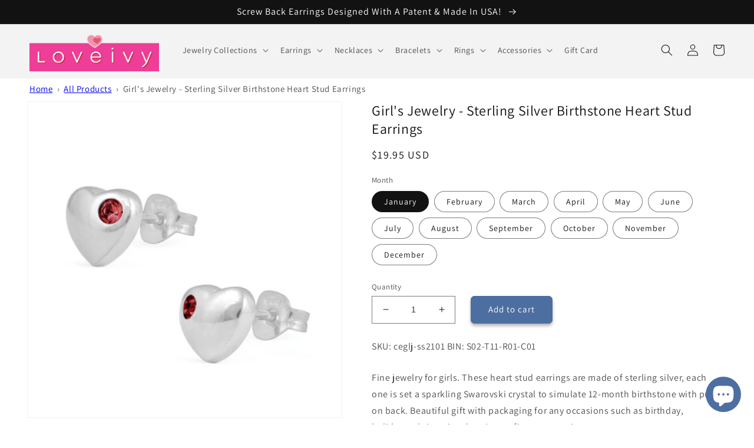

--- FILE ---
content_type: text/html; charset=utf-8
request_url: https://www.loveivy.com/products/girl-s-jewelry-sterling-silver-birthstone-heart-stud-earrings
body_size: 49093
content:
<!doctype html>
<html class="no-js" lang="en">
  <head>
    <meta charset="utf-8">
    <meta http-equiv="X-UA-Compatible" content="IE=edge">
    <meta name="viewport" content="width=device-width,initial-scale=1">
    <meta name="theme-color" content="">
    <link rel="canonical" href="https://www.loveivy.com/products/girl-s-jewelry-sterling-silver-birthstone-heart-stud-earrings">
    <link rel="preconnect" href="https://cdn.shopify.com" crossorigin><link rel="icon" type="image/png" href="//www.loveivy.com/cdn/shop/files/favicon_Loveivy_v2.jpg?crop=center&height=32&v=1666655702&width=32"><link rel="preconnect" href="https://fonts.shopifycdn.com" crossorigin><title>
      Girl&#39;s Jewelry - Sterling Silver Birthstone Heart Stud Earrings
 &ndash; Loveivy.com</title>

    
      <meta name="description" content="Fine jewelry for girls. These heart stud earrings are made of sterling silver, each one is set a sparkling Swarovski crystal to simulate 12-month birthstone with push on back. Beautiful gift with packaging for any occasions such as birthday, holidays, christening, baptism or first communion, etc.">
    

    

<meta property="og:site_name" content="Loveivy.com">
<meta property="og:url" content="https://www.loveivy.com/products/girl-s-jewelry-sterling-silver-birthstone-heart-stud-earrings">
<meta property="og:title" content="Girl&#39;s Jewelry - Sterling Silver Birthstone Heart Stud Earrings">
<meta property="og:type" content="product">
<meta property="og:description" content="Fine jewelry for girls. These heart stud earrings are made of sterling silver, each one is set a sparkling Swarovski crystal to simulate 12-month birthstone with push on back. Beautiful gift with packaging for any occasions such as birthday, holidays, christening, baptism or first communion, etc."><meta property="og:image" content="http://www.loveivy.com/cdn/shop/products/ceglj-ss2102a.jpg?v=1666504104">
  <meta property="og:image:secure_url" content="https://www.loveivy.com/cdn/shop/products/ceglj-ss2102a.jpg?v=1666504104">
  <meta property="og:image:width" content="1000">
  <meta property="og:image:height" content="1000"><meta property="og:price:amount" content="19.95">
  <meta property="og:price:currency" content="USD"><meta name="twitter:card" content="summary_large_image">
<meta name="twitter:title" content="Girl&#39;s Jewelry - Sterling Silver Birthstone Heart Stud Earrings">
<meta name="twitter:description" content="Fine jewelry for girls. These heart stud earrings are made of sterling silver, each one is set a sparkling Swarovski crystal to simulate 12-month birthstone with push on back. Beautiful gift with packaging for any occasions such as birthday, holidays, christening, baptism or first communion, etc.">


    <script src="//www.loveivy.com/cdn/shop/t/12/assets/global.js?v=171847784714652195951664045979" defer="defer"></script>
    <script>window.performance && window.performance.mark && window.performance.mark('shopify.content_for_header.start');</script><meta name="google-site-verification" content="7La9uWx5eYv0STHozyDcJ9E2XgdhElVoX6OA-cJtr68">
<meta id="shopify-digital-wallet" name="shopify-digital-wallet" content="/47563833505/digital_wallets/dialog">
<meta name="shopify-checkout-api-token" content="007872c544f22f428e2051c554645b75">
<meta id="in-context-paypal-metadata" data-shop-id="47563833505" data-venmo-supported="false" data-environment="production" data-locale="en_US" data-paypal-v4="true" data-currency="USD">
<link rel="alternate" hreflang="x-default" href="https://www.loveivy.com/products/girl-s-jewelry-sterling-silver-birthstone-heart-stud-earrings">
<link rel="alternate" hreflang="en" href="https://www.loveivy.com/products/girl-s-jewelry-sterling-silver-birthstone-heart-stud-earrings">
<link rel="alternate" hreflang="en-CA" href="https://www.loveivy.com/en-ca/products/girl-s-jewelry-sterling-silver-birthstone-heart-stud-earrings">
<link rel="alternate" type="application/json+oembed" href="https://www.loveivy.com/products/girl-s-jewelry-sterling-silver-birthstone-heart-stud-earrings.oembed">
<script async="async" src="/checkouts/internal/preloads.js?locale=en-US"></script>
<link rel="preconnect" href="https://shop.app" crossorigin="anonymous">
<script async="async" src="https://shop.app/checkouts/internal/preloads.js?locale=en-US&shop_id=47563833505" crossorigin="anonymous"></script>
<script id="apple-pay-shop-capabilities" type="application/json">{"shopId":47563833505,"countryCode":"US","currencyCode":"USD","merchantCapabilities":["supports3DS"],"merchantId":"gid:\/\/shopify\/Shop\/47563833505","merchantName":"Loveivy.com","requiredBillingContactFields":["postalAddress","email"],"requiredShippingContactFields":["postalAddress","email"],"shippingType":"shipping","supportedNetworks":["visa","masterCard","amex","discover","elo","jcb"],"total":{"type":"pending","label":"Loveivy.com","amount":"1.00"},"shopifyPaymentsEnabled":true,"supportsSubscriptions":true}</script>
<script id="shopify-features" type="application/json">{"accessToken":"007872c544f22f428e2051c554645b75","betas":["rich-media-storefront-analytics"],"domain":"www.loveivy.com","predictiveSearch":true,"shopId":47563833505,"locale":"en"}</script>
<script>var Shopify = Shopify || {};
Shopify.shop = "loveivyjewelry.myshopify.com";
Shopify.locale = "en";
Shopify.currency = {"active":"USD","rate":"1.0"};
Shopify.country = "US";
Shopify.theme = {"name":"Dawn version 7.0.0","id":131578888353,"schema_name":"Dawn","schema_version":"7.0.0","theme_store_id":887,"role":"main"};
Shopify.theme.handle = "null";
Shopify.theme.style = {"id":null,"handle":null};
Shopify.cdnHost = "www.loveivy.com/cdn";
Shopify.routes = Shopify.routes || {};
Shopify.routes.root = "/";</script>
<script type="module">!function(o){(o.Shopify=o.Shopify||{}).modules=!0}(window);</script>
<script>!function(o){function n(){var o=[];function n(){o.push(Array.prototype.slice.apply(arguments))}return n.q=o,n}var t=o.Shopify=o.Shopify||{};t.loadFeatures=n(),t.autoloadFeatures=n()}(window);</script>
<script>
  window.ShopifyPay = window.ShopifyPay || {};
  window.ShopifyPay.apiHost = "shop.app\/pay";
  window.ShopifyPay.redirectState = null;
</script>
<script id="shop-js-analytics" type="application/json">{"pageType":"product"}</script>
<script defer="defer" async type="module" src="//www.loveivy.com/cdn/shopifycloud/shop-js/modules/v2/client.init-shop-cart-sync_BT-GjEfc.en.esm.js"></script>
<script defer="defer" async type="module" src="//www.loveivy.com/cdn/shopifycloud/shop-js/modules/v2/chunk.common_D58fp_Oc.esm.js"></script>
<script defer="defer" async type="module" src="//www.loveivy.com/cdn/shopifycloud/shop-js/modules/v2/chunk.modal_xMitdFEc.esm.js"></script>
<script type="module">
  await import("//www.loveivy.com/cdn/shopifycloud/shop-js/modules/v2/client.init-shop-cart-sync_BT-GjEfc.en.esm.js");
await import("//www.loveivy.com/cdn/shopifycloud/shop-js/modules/v2/chunk.common_D58fp_Oc.esm.js");
await import("//www.loveivy.com/cdn/shopifycloud/shop-js/modules/v2/chunk.modal_xMitdFEc.esm.js");

  window.Shopify.SignInWithShop?.initShopCartSync?.({"fedCMEnabled":true,"windoidEnabled":true});

</script>
<script defer="defer" async type="module" src="//www.loveivy.com/cdn/shopifycloud/shop-js/modules/v2/client.payment-terms_Ci9AEqFq.en.esm.js"></script>
<script defer="defer" async type="module" src="//www.loveivy.com/cdn/shopifycloud/shop-js/modules/v2/chunk.common_D58fp_Oc.esm.js"></script>
<script defer="defer" async type="module" src="//www.loveivy.com/cdn/shopifycloud/shop-js/modules/v2/chunk.modal_xMitdFEc.esm.js"></script>
<script type="module">
  await import("//www.loveivy.com/cdn/shopifycloud/shop-js/modules/v2/client.payment-terms_Ci9AEqFq.en.esm.js");
await import("//www.loveivy.com/cdn/shopifycloud/shop-js/modules/v2/chunk.common_D58fp_Oc.esm.js");
await import("//www.loveivy.com/cdn/shopifycloud/shop-js/modules/v2/chunk.modal_xMitdFEc.esm.js");

  
</script>
<script>
  window.Shopify = window.Shopify || {};
  if (!window.Shopify.featureAssets) window.Shopify.featureAssets = {};
  window.Shopify.featureAssets['shop-js'] = {"shop-cart-sync":["modules/v2/client.shop-cart-sync_DZOKe7Ll.en.esm.js","modules/v2/chunk.common_D58fp_Oc.esm.js","modules/v2/chunk.modal_xMitdFEc.esm.js"],"init-fed-cm":["modules/v2/client.init-fed-cm_B6oLuCjv.en.esm.js","modules/v2/chunk.common_D58fp_Oc.esm.js","modules/v2/chunk.modal_xMitdFEc.esm.js"],"shop-cash-offers":["modules/v2/client.shop-cash-offers_D2sdYoxE.en.esm.js","modules/v2/chunk.common_D58fp_Oc.esm.js","modules/v2/chunk.modal_xMitdFEc.esm.js"],"shop-login-button":["modules/v2/client.shop-login-button_QeVjl5Y3.en.esm.js","modules/v2/chunk.common_D58fp_Oc.esm.js","modules/v2/chunk.modal_xMitdFEc.esm.js"],"pay-button":["modules/v2/client.pay-button_DXTOsIq6.en.esm.js","modules/v2/chunk.common_D58fp_Oc.esm.js","modules/v2/chunk.modal_xMitdFEc.esm.js"],"shop-button":["modules/v2/client.shop-button_DQZHx9pm.en.esm.js","modules/v2/chunk.common_D58fp_Oc.esm.js","modules/v2/chunk.modal_xMitdFEc.esm.js"],"avatar":["modules/v2/client.avatar_BTnouDA3.en.esm.js"],"init-windoid":["modules/v2/client.init-windoid_CR1B-cfM.en.esm.js","modules/v2/chunk.common_D58fp_Oc.esm.js","modules/v2/chunk.modal_xMitdFEc.esm.js"],"init-shop-for-new-customer-accounts":["modules/v2/client.init-shop-for-new-customer-accounts_C_vY_xzh.en.esm.js","modules/v2/client.shop-login-button_QeVjl5Y3.en.esm.js","modules/v2/chunk.common_D58fp_Oc.esm.js","modules/v2/chunk.modal_xMitdFEc.esm.js"],"init-shop-email-lookup-coordinator":["modules/v2/client.init-shop-email-lookup-coordinator_BI7n9ZSv.en.esm.js","modules/v2/chunk.common_D58fp_Oc.esm.js","modules/v2/chunk.modal_xMitdFEc.esm.js"],"init-shop-cart-sync":["modules/v2/client.init-shop-cart-sync_BT-GjEfc.en.esm.js","modules/v2/chunk.common_D58fp_Oc.esm.js","modules/v2/chunk.modal_xMitdFEc.esm.js"],"shop-toast-manager":["modules/v2/client.shop-toast-manager_DiYdP3xc.en.esm.js","modules/v2/chunk.common_D58fp_Oc.esm.js","modules/v2/chunk.modal_xMitdFEc.esm.js"],"init-customer-accounts":["modules/v2/client.init-customer-accounts_D9ZNqS-Q.en.esm.js","modules/v2/client.shop-login-button_QeVjl5Y3.en.esm.js","modules/v2/chunk.common_D58fp_Oc.esm.js","modules/v2/chunk.modal_xMitdFEc.esm.js"],"init-customer-accounts-sign-up":["modules/v2/client.init-customer-accounts-sign-up_iGw4briv.en.esm.js","modules/v2/client.shop-login-button_QeVjl5Y3.en.esm.js","modules/v2/chunk.common_D58fp_Oc.esm.js","modules/v2/chunk.modal_xMitdFEc.esm.js"],"shop-follow-button":["modules/v2/client.shop-follow-button_CqMgW2wH.en.esm.js","modules/v2/chunk.common_D58fp_Oc.esm.js","modules/v2/chunk.modal_xMitdFEc.esm.js"],"checkout-modal":["modules/v2/client.checkout-modal_xHeaAweL.en.esm.js","modules/v2/chunk.common_D58fp_Oc.esm.js","modules/v2/chunk.modal_xMitdFEc.esm.js"],"shop-login":["modules/v2/client.shop-login_D91U-Q7h.en.esm.js","modules/v2/chunk.common_D58fp_Oc.esm.js","modules/v2/chunk.modal_xMitdFEc.esm.js"],"lead-capture":["modules/v2/client.lead-capture_BJmE1dJe.en.esm.js","modules/v2/chunk.common_D58fp_Oc.esm.js","modules/v2/chunk.modal_xMitdFEc.esm.js"],"payment-terms":["modules/v2/client.payment-terms_Ci9AEqFq.en.esm.js","modules/v2/chunk.common_D58fp_Oc.esm.js","modules/v2/chunk.modal_xMitdFEc.esm.js"]};
</script>
<script>(function() {
  var isLoaded = false;
  function asyncLoad() {
    if (isLoaded) return;
    isLoaded = true;
    var urls = ["\/\/cdn.shopify.com\/proxy\/dc0a715a0c2565c1e8efd33b77613f9793a93f923c0d95a2684d0177f5a346f6\/bingshoppingtool-t2app-prod.trafficmanager.net\/uet\/tracking_script?shop=loveivyjewelry.myshopify.com\u0026sp-cache-control=cHVibGljLCBtYXgtYWdlPTkwMA"];
    for (var i = 0; i < urls.length; i++) {
      var s = document.createElement('script');
      s.type = 'text/javascript';
      s.async = true;
      s.src = urls[i];
      var x = document.getElementsByTagName('script')[0];
      x.parentNode.insertBefore(s, x);
    }
  };
  if(window.attachEvent) {
    window.attachEvent('onload', asyncLoad);
  } else {
    window.addEventListener('load', asyncLoad, false);
  }
})();</script>
<script id="__st">var __st={"a":47563833505,"offset":-18000,"reqid":"4137c658-a185-4452-a14b-4f88766f01ab-1769095800","pageurl":"www.loveivy.com\/products\/girl-s-jewelry-sterling-silver-birthstone-heart-stud-earrings","u":"9e275d3af6c7","p":"product","rtyp":"product","rid":7574724182177};</script>
<script>window.ShopifyPaypalV4VisibilityTracking = true;</script>
<script id="captcha-bootstrap">!function(){'use strict';const t='contact',e='account',n='new_comment',o=[[t,t],['blogs',n],['comments',n],[t,'customer']],c=[[e,'customer_login'],[e,'guest_login'],[e,'recover_customer_password'],[e,'create_customer']],r=t=>t.map((([t,e])=>`form[action*='/${t}']:not([data-nocaptcha='true']) input[name='form_type'][value='${e}']`)).join(','),a=t=>()=>t?[...document.querySelectorAll(t)].map((t=>t.form)):[];function s(){const t=[...o],e=r(t);return a(e)}const i='password',u='form_key',d=['recaptcha-v3-token','g-recaptcha-response','h-captcha-response',i],f=()=>{try{return window.sessionStorage}catch{return}},m='__shopify_v',_=t=>t.elements[u];function p(t,e,n=!1){try{const o=window.sessionStorage,c=JSON.parse(o.getItem(e)),{data:r}=function(t){const{data:e,action:n}=t;return t[m]||n?{data:e,action:n}:{data:t,action:n}}(c);for(const[e,n]of Object.entries(r))t.elements[e]&&(t.elements[e].value=n);n&&o.removeItem(e)}catch(o){console.error('form repopulation failed',{error:o})}}const l='form_type',E='cptcha';function T(t){t.dataset[E]=!0}const w=window,h=w.document,L='Shopify',v='ce_forms',y='captcha';let A=!1;((t,e)=>{const n=(g='f06e6c50-85a8-45c8-87d0-21a2b65856fe',I='https://cdn.shopify.com/shopifycloud/storefront-forms-hcaptcha/ce_storefront_forms_captcha_hcaptcha.v1.5.2.iife.js',D={infoText:'Protected by hCaptcha',privacyText:'Privacy',termsText:'Terms'},(t,e,n)=>{const o=w[L][v],c=o.bindForm;if(c)return c(t,g,e,D).then(n);var r;o.q.push([[t,g,e,D],n]),r=I,A||(h.body.append(Object.assign(h.createElement('script'),{id:'captcha-provider',async:!0,src:r})),A=!0)});var g,I,D;w[L]=w[L]||{},w[L][v]=w[L][v]||{},w[L][v].q=[],w[L][y]=w[L][y]||{},w[L][y].protect=function(t,e){n(t,void 0,e),T(t)},Object.freeze(w[L][y]),function(t,e,n,w,h,L){const[v,y,A,g]=function(t,e,n){const i=e?o:[],u=t?c:[],d=[...i,...u],f=r(d),m=r(i),_=r(d.filter((([t,e])=>n.includes(e))));return[a(f),a(m),a(_),s()]}(w,h,L),I=t=>{const e=t.target;return e instanceof HTMLFormElement?e:e&&e.form},D=t=>v().includes(t);t.addEventListener('submit',(t=>{const e=I(t);if(!e)return;const n=D(e)&&!e.dataset.hcaptchaBound&&!e.dataset.recaptchaBound,o=_(e),c=g().includes(e)&&(!o||!o.value);(n||c)&&t.preventDefault(),c&&!n&&(function(t){try{if(!f())return;!function(t){const e=f();if(!e)return;const n=_(t);if(!n)return;const o=n.value;o&&e.removeItem(o)}(t);const e=Array.from(Array(32),(()=>Math.random().toString(36)[2])).join('');!function(t,e){_(t)||t.append(Object.assign(document.createElement('input'),{type:'hidden',name:u})),t.elements[u].value=e}(t,e),function(t,e){const n=f();if(!n)return;const o=[...t.querySelectorAll(`input[type='${i}']`)].map((({name:t})=>t)),c=[...d,...o],r={};for(const[a,s]of new FormData(t).entries())c.includes(a)||(r[a]=s);n.setItem(e,JSON.stringify({[m]:1,action:t.action,data:r}))}(t,e)}catch(e){console.error('failed to persist form',e)}}(e),e.submit())}));const S=(t,e)=>{t&&!t.dataset[E]&&(n(t,e.some((e=>e===t))),T(t))};for(const o of['focusin','change'])t.addEventListener(o,(t=>{const e=I(t);D(e)&&S(e,y())}));const B=e.get('form_key'),M=e.get(l),P=B&&M;t.addEventListener('DOMContentLoaded',(()=>{const t=y();if(P)for(const e of t)e.elements[l].value===M&&p(e,B);[...new Set([...A(),...v().filter((t=>'true'===t.dataset.shopifyCaptcha))])].forEach((e=>S(e,t)))}))}(h,new URLSearchParams(w.location.search),n,t,e,['guest_login'])})(!0,!0)}();</script>
<script integrity="sha256-4kQ18oKyAcykRKYeNunJcIwy7WH5gtpwJnB7kiuLZ1E=" data-source-attribution="shopify.loadfeatures" defer="defer" src="//www.loveivy.com/cdn/shopifycloud/storefront/assets/storefront/load_feature-a0a9edcb.js" crossorigin="anonymous"></script>
<script crossorigin="anonymous" defer="defer" src="//www.loveivy.com/cdn/shopifycloud/storefront/assets/shopify_pay/storefront-65b4c6d7.js?v=20250812"></script>
<script data-source-attribution="shopify.dynamic_checkout.dynamic.init">var Shopify=Shopify||{};Shopify.PaymentButton=Shopify.PaymentButton||{isStorefrontPortableWallets:!0,init:function(){window.Shopify.PaymentButton.init=function(){};var t=document.createElement("script");t.src="https://www.loveivy.com/cdn/shopifycloud/portable-wallets/latest/portable-wallets.en.js",t.type="module",document.head.appendChild(t)}};
</script>
<script data-source-attribution="shopify.dynamic_checkout.buyer_consent">
  function portableWalletsHideBuyerConsent(e){var t=document.getElementById("shopify-buyer-consent"),n=document.getElementById("shopify-subscription-policy-button");t&&n&&(t.classList.add("hidden"),t.setAttribute("aria-hidden","true"),n.removeEventListener("click",e))}function portableWalletsShowBuyerConsent(e){var t=document.getElementById("shopify-buyer-consent"),n=document.getElementById("shopify-subscription-policy-button");t&&n&&(t.classList.remove("hidden"),t.removeAttribute("aria-hidden"),n.addEventListener("click",e))}window.Shopify?.PaymentButton&&(window.Shopify.PaymentButton.hideBuyerConsent=portableWalletsHideBuyerConsent,window.Shopify.PaymentButton.showBuyerConsent=portableWalletsShowBuyerConsent);
</script>
<script data-source-attribution="shopify.dynamic_checkout.cart.bootstrap">document.addEventListener("DOMContentLoaded",(function(){function t(){return document.querySelector("shopify-accelerated-checkout-cart, shopify-accelerated-checkout")}if(t())Shopify.PaymentButton.init();else{new MutationObserver((function(e,n){t()&&(Shopify.PaymentButton.init(),n.disconnect())})).observe(document.body,{childList:!0,subtree:!0})}}));
</script>
<link id="shopify-accelerated-checkout-styles" rel="stylesheet" media="screen" href="https://www.loveivy.com/cdn/shopifycloud/portable-wallets/latest/accelerated-checkout-backwards-compat.css" crossorigin="anonymous">
<style id="shopify-accelerated-checkout-cart">
        #shopify-buyer-consent {
  margin-top: 1em;
  display: inline-block;
  width: 100%;
}

#shopify-buyer-consent.hidden {
  display: none;
}

#shopify-subscription-policy-button {
  background: none;
  border: none;
  padding: 0;
  text-decoration: underline;
  font-size: inherit;
  cursor: pointer;
}

#shopify-subscription-policy-button::before {
  box-shadow: none;
}

      </style>
<script id="sections-script" data-sections="header,footer" defer="defer" src="//www.loveivy.com/cdn/shop/t/12/compiled_assets/scripts.js?v=2974"></script>
<script>window.performance && window.performance.mark && window.performance.mark('shopify.content_for_header.end');</script>


    <style data-shopify>
      @font-face {
  font-family: Assistant;
  font-weight: 400;
  font-style: normal;
  font-display: swap;
  src: url("//www.loveivy.com/cdn/fonts/assistant/assistant_n4.9120912a469cad1cc292572851508ca49d12e768.woff2") format("woff2"),
       url("//www.loveivy.com/cdn/fonts/assistant/assistant_n4.6e9875ce64e0fefcd3f4446b7ec9036b3ddd2985.woff") format("woff");
}

      @font-face {
  font-family: Assistant;
  font-weight: 700;
  font-style: normal;
  font-display: swap;
  src: url("//www.loveivy.com/cdn/fonts/assistant/assistant_n7.bf44452348ec8b8efa3aa3068825305886b1c83c.woff2") format("woff2"),
       url("//www.loveivy.com/cdn/fonts/assistant/assistant_n7.0c887fee83f6b3bda822f1150b912c72da0f7b64.woff") format("woff");
}

      
      
      @font-face {
  font-family: Assistant;
  font-weight: 400;
  font-style: normal;
  font-display: swap;
  src: url("//www.loveivy.com/cdn/fonts/assistant/assistant_n4.9120912a469cad1cc292572851508ca49d12e768.woff2") format("woff2"),
       url("//www.loveivy.com/cdn/fonts/assistant/assistant_n4.6e9875ce64e0fefcd3f4446b7ec9036b3ddd2985.woff") format("woff");
}


      :root {
        --font-body-family: Assistant, sans-serif;
        --font-body-style: normal;
        --font-body-weight: 400;
        --font-body-weight-bold: 700;

        --font-heading-family: Assistant, sans-serif;
        --font-heading-style: normal;
        --font-heading-weight: 400;

        --font-body-scale: 1.0;
        --font-heading-scale: 1.0;

        --color-base-text: 18, 18, 18;
        --color-shadow: 18, 18, 18;
        --color-base-background-1: 255, 255, 255;
        --color-base-background-2: 243, 243, 243;
        --color-base-solid-button-labels: 255, 255, 255;
        --color-base-outline-button-labels: 18, 18, 18;
        --color-base-accent-1: 77, 110, 161;
        --color-base-accent-2: 77, 110, 161;
        --payment-terms-background-color: #ffffff;

        --gradient-base-background-1: #ffffff;
        --gradient-base-background-2: #f3f3f3;
        --gradient-base-accent-1: #4d6ea1;
        --gradient-base-accent-2: #4d6ea1;

        --media-padding: px;
        --media-border-opacity: 0.05;
        --media-border-width: 1px;
        --media-radius: 0px;
        --media-shadow-opacity: 0.0;
        --media-shadow-horizontal-offset: 0px;
        --media-shadow-vertical-offset: 4px;
        --media-shadow-blur-radius: 5px;
        --media-shadow-visible: 0;

        --page-width: 140rem;
        --page-width-margin: 0rem;

        --product-card-image-padding: 0.0rem;
        --product-card-corner-radius: 0.0rem;
        --product-card-text-alignment: left;
        --product-card-border-width: 0.0rem;
        --product-card-border-opacity: 0.1;
        --product-card-shadow-opacity: 0.0;
        --product-card-shadow-visible: 0;
        --product-card-shadow-horizontal-offset: 0.0rem;
        --product-card-shadow-vertical-offset: 0.4rem;
        --product-card-shadow-blur-radius: 0.5rem;

        --collection-card-image-padding: 0.0rem;
        --collection-card-corner-radius: 0.0rem;
        --collection-card-text-alignment: left;
        --collection-card-border-width: 0.0rem;
        --collection-card-border-opacity: 0.0;
        --collection-card-shadow-opacity: 0.1;
        --collection-card-shadow-visible: 1;
        --collection-card-shadow-horizontal-offset: 0.0rem;
        --collection-card-shadow-vertical-offset: 0.0rem;
        --collection-card-shadow-blur-radius: 0.0rem;

        --blog-card-image-padding: 0.0rem;
        --blog-card-corner-radius: 0.0rem;
        --blog-card-text-alignment: left;
        --blog-card-border-width: 0.0rem;
        --blog-card-border-opacity: 0.0;
        --blog-card-shadow-opacity: 0.1;
        --blog-card-shadow-visible: 1;
        --blog-card-shadow-horizontal-offset: 0.0rem;
        --blog-card-shadow-vertical-offset: 0.0rem;
        --blog-card-shadow-blur-radius: 0.0rem;

        --badge-corner-radius: 4.0rem;

        --popup-border-width: 1px;
        --popup-border-opacity: 0.1;
        --popup-corner-radius: 0px;
        --popup-shadow-opacity: 0.0;
        --popup-shadow-horizontal-offset: 0px;
        --popup-shadow-vertical-offset: 4px;
        --popup-shadow-blur-radius: 5px;

        --drawer-border-width: 1px;
        --drawer-border-opacity: 0.1;
        --drawer-shadow-opacity: 0.0;
        --drawer-shadow-horizontal-offset: 0px;
        --drawer-shadow-vertical-offset: 4px;
        --drawer-shadow-blur-radius: 5px;

        --spacing-sections-desktop: 0px;
        --spacing-sections-mobile: 0px;

        --grid-desktop-vertical-spacing: 8px;
        --grid-desktop-horizontal-spacing: 8px;
        --grid-mobile-vertical-spacing: 4px;
        --grid-mobile-horizontal-spacing: 4px;

        --text-boxes-border-opacity: 0.1;
        --text-boxes-border-width: 0px;
        --text-boxes-radius: 0px;
        --text-boxes-shadow-opacity: 0.0;
        --text-boxes-shadow-visible: 0;
        --text-boxes-shadow-horizontal-offset: 0px;
        --text-boxes-shadow-vertical-offset: 4px;
        --text-boxes-shadow-blur-radius: 5px;

        --buttons-radius: 6px;
        --buttons-radius-outset: 7px;
        --buttons-border-width: 1px;
        --buttons-border-opacity: 1.0;
        --buttons-shadow-opacity: 0.3;
        --buttons-shadow-visible: 1;
        --buttons-shadow-horizontal-offset: 0px;
        --buttons-shadow-vertical-offset: 4px;
        --buttons-shadow-blur-radius: 5px;
        --buttons-border-offset: 0.3px;

        --inputs-radius: 0px;
        --inputs-border-width: 1px;
        --inputs-border-opacity: 0.55;
        --inputs-shadow-opacity: 0.0;
        --inputs-shadow-horizontal-offset: 0px;
        --inputs-margin-offset: 0px;
        --inputs-shadow-vertical-offset: 4px;
        --inputs-shadow-blur-radius: 5px;
        --inputs-radius-outset: 0px;

        --variant-pills-radius: 40px;
        --variant-pills-border-width: 1px;
        --variant-pills-border-opacity: 0.55;
        --variant-pills-shadow-opacity: 0.0;
        --variant-pills-shadow-horizontal-offset: 0px;
        --variant-pills-shadow-vertical-offset: 4px;
        --variant-pills-shadow-blur-radius: 5px;
      }

      *,
      *::before,
      *::after {
        box-sizing: inherit;
      }

      html {
        box-sizing: border-box;
        font-size: calc(var(--font-body-scale) * 62.5%);
        height: 100%;
      }

      body {
        display: grid;
        grid-template-rows: auto auto 1fr auto;
        grid-template-columns: 100%;
        min-height: 100%;
        margin: 0;
        font-size: 1.5rem;
        letter-spacing: 0.06rem;
        line-height: calc(1 + 0.8 / var(--font-body-scale));
        font-family: var(--font-body-family);
        font-style: var(--font-body-style);
        font-weight: var(--font-body-weight);
      }

      @media screen and (min-width: 750px) {
        body {
          font-size: 1.6rem;
        }
      }
    </style>

    <link href="//www.loveivy.com/cdn/shop/t/12/assets/base.css?v=52342254799370846171673914349" rel="stylesheet" type="text/css" media="all" />
<link rel="preload" as="font" href="//www.loveivy.com/cdn/fonts/assistant/assistant_n4.9120912a469cad1cc292572851508ca49d12e768.woff2" type="font/woff2" crossorigin><link rel="preload" as="font" href="//www.loveivy.com/cdn/fonts/assistant/assistant_n4.9120912a469cad1cc292572851508ca49d12e768.woff2" type="font/woff2" crossorigin><link rel="stylesheet" href="//www.loveivy.com/cdn/shop/t/12/assets/component-predictive-search.css?v=83512081251802922551663993265" media="print" onload="this.media='all'"><script>document.documentElement.className = document.documentElement.className.replace('no-js', 'js');
    if (Shopify.designMode) {
      document.documentElement.classList.add('shopify-design-mode');
    }
    </script>
  
    <!-- Upsell & Cross Sell - Selleasy by Logbase - Starts -->
      <script src='https://upsell-app.logbase.io/lb-upsell.js?shop=loveivyjewelry.myshopify.com' defer></script>
    <!-- Upsell & Cross Sell - Selleasy by Logbase - Ends -->

<!-- Loveivy customize starts - 3rd party tracking codes -->

<!-- Google tag (gtag.js) -->
<script async src="https://www.googletagmanager.com/gtag/js?id=G-ZZYZDR875Y"></script>
<script>
  window.dataLayer = window.dataLayer || [];
  function gtag(){dataLayer.push(arguments);}
  gtag('js', new Date());

  gtag('config', 'G-ZZYZDR875Y');
</script>

<meta name="google-site-verification" content="0yt2PzBQTwcKfAOkovzUCMmMSFXLrlaOZLgqF1A26a4" />

<meta name="msvalidate.01" content="31C79133A18E89A00193BB0ED8BCE3D2" />

<!-- Global site tag (gtag.js) - Google Ads: 1070489973 -->
<script async src="https://www.googletagmanager.com/gtag/js?id=AW-1070489973"></script>
<script>
window.dataLayer = window.dataLayer || [];
function gtag(){dataLayer.push(arguments);}
gtag('js', new Date());

gtag('config', 'AW-1070489973');
</script>

<!-- Bing UET Tag -->
<script>
(function(w,d,t,r,u){var f,n,i;w[u]=w[u]||[],f=function(){var o={ti:"5222369"};o.q=w[u],w[u]=new UET(o),w[u].push("pageLoad")},n=d.createElement(t),n.src=r,n.async=1,n.onload=n.onreadystatechange=function(){var s=this.readyState;s&&s!=="loaded"&&s!=="complete"||(f(),n.onload=n.onreadystatechange=null)},i=d.getElementsByTagName(t)[0],i.parentNode.insertBefore(n,i)})(window,document,"script","//bat.bing.com/bat.js","uetq");
</script>
<!-- end of Bing UET Tag -->

<!-- Loveivy customize ends - 3rd party tracking codes -->
    
<!-- BEGIN app block: shopify://apps/zepto-product-personalizer/blocks/product_personalizer_main/7411210d-7b32-4c09-9455-e129e3be4729 --><!-- BEGIN app snippet: product-personalizer -->



  
 
 

<!-- END app snippet -->
<!-- BEGIN app snippet: zepto_common --><script>
var pplr_cart = {"note":null,"attributes":{},"original_total_price":0,"total_price":0,"total_discount":0,"total_weight":0.0,"item_count":0,"items":[],"requires_shipping":false,"currency":"USD","items_subtotal_price":0,"cart_level_discount_applications":[],"checkout_charge_amount":0};
var pplr_shop_currency = "USD";
var pplr_enabled_currencies_size = 107;
var pplr_money_formate = "${{amount}}";
var pplr_manual_theme_selector=["CartCount span:first","tr:has([name*=updates]) , .cart__table-row , .cart-drawer__item , .cart-item , .ajaxcart__row , .ajaxcart__product , [data-products]  .cart__item , .CartItem , .cart__row.cart-item:not(.ajaxcart_row) , .cart__row.responsive-table__row , .mini-products-list .item , .cart-product-item , .cart-product , .product-id.item-row , .cart-summary-item-container , .cart-item.cf , .js_cart_item , .cart__card","tr img:first,.cart-drawer__options , .cart-item__image ,  .AspectRatio img",".line-item__title, .meta span,.cart-drawer__options:last-of-type , .cart-drawer__item-properties , .cart__properties , .CartItem__PropertyList , .cart__item-meta .cart__product-properties , .properties , .item-details h6 small",".cart__item--price .cart__price , .CartItem__Price , .cart-collateral .price , .cart-summary-item__price-current , .cart_price .transcy-money , .bcpo-cart-item-original-price  ,  .final-price , .price-box span , .saso-cart-item-price  , .cart-drawer__item-price-container .cart-item__price , .cart-drawer__price .cart-item__original-price",".grid__item.one-half.text-right , .ajaxcart__price , .ajaxcart_product-price , .saso-cart-item-line-price , .cart__price .money , .bcpo-cart-item-original-line-price , .cart__item-total ,  .cart-item-total .money , .cart--total .price",".pplr_item_remove",".ajaxcart__qty , .PageContent , #CartContainer , .cart-summary-item__quantity , .nt_fk_canvas , .cart__cell--quantity , #mainContent , .cart-drawer__content , .cart__table tbody",".header__cart-price-bubble span[data-cart-price-bubble] , .cart-drawer__subtotal-value , .cart-drawer__subtotal-number , .ajaxcart__subtotal .grid .grid__item.one-third.text-right , .ajaxcart__subtotal , .cart__footer__value[data-cart-final] , .text-right.price.price--amount .price ,  .cart__item-sub div[data-subtotal] , .cart-cost .money , .cart__subtotal .money , .amount .theme-money , .cart_tot_price .transcy-money , .cart__total__money , .cart-subtotal__price , .cart__subtotal , .cart__subtotal-price .wcp-original-cart-total , #CartCost","form[action*=cart] [name=checkout]","Click To View Image"];
</script>
<script defer src="//cdn-zeptoapps.com/product-personalizer/pplr_common.js?v=22" ></script><!-- END app snippet -->

<!-- END app block --><!-- BEGIN app block: shopify://apps/judge-me-reviews/blocks/judgeme_core/61ccd3b1-a9f2-4160-9fe9-4fec8413e5d8 --><!-- Start of Judge.me Core -->






<link rel="dns-prefetch" href="https://cdnwidget.judge.me">
<link rel="dns-prefetch" href="https://cdn.judge.me">
<link rel="dns-prefetch" href="https://cdn1.judge.me">
<link rel="dns-prefetch" href="https://api.judge.me">

<script data-cfasync='false' class='jdgm-settings-script'>window.jdgmSettings={"pagination":5,"disable_web_reviews":false,"badge_no_review_text":"No reviews","badge_n_reviews_text":"{{ n }} review/reviews","hide_badge_preview_if_no_reviews":true,"badge_hide_text":false,"enforce_center_preview_badge":false,"widget_title":"Customer Reviews","widget_open_form_text":"Write a review","widget_close_form_text":"Cancel review","widget_refresh_page_text":"Refresh page","widget_summary_text":"Based on {{ number_of_reviews }} review/reviews","widget_no_review_text":"Be the first to write a review","widget_name_field_text":"Display name","widget_verified_name_field_text":"Verified Name (public)","widget_name_placeholder_text":"Display name","widget_required_field_error_text":"This field is required.","widget_email_field_text":"Email address","widget_verified_email_field_text":"Verified Email (private, can not be edited)","widget_email_placeholder_text":"Your email address","widget_email_field_error_text":"Please enter a valid email address.","widget_rating_field_text":"Rating","widget_review_title_field_text":"Review Title","widget_review_title_placeholder_text":"Give your review a title","widget_review_body_field_text":"Review content","widget_review_body_placeholder_text":"Start writing here...","widget_pictures_field_text":"Picture/Video (optional)","widget_submit_review_text":"Submit Review","widget_submit_verified_review_text":"Submit Verified Review","widget_submit_success_msg_with_auto_publish":"Thank you! Please refresh the page in a few moments to see your review. You can remove or edit your review by logging into \u003ca href='https://judge.me/login' target='_blank' rel='nofollow noopener'\u003eJudge.me\u003c/a\u003e","widget_submit_success_msg_no_auto_publish":"Thank you! Your review will be published as soon as it is approved by the shop admin. You can remove or edit your review by logging into \u003ca href='https://judge.me/login' target='_blank' rel='nofollow noopener'\u003eJudge.me\u003c/a\u003e","widget_show_default_reviews_out_of_total_text":"Showing {{ n_reviews_shown }} out of {{ n_reviews }} reviews.","widget_show_all_link_text":"Show all","widget_show_less_link_text":"Show less","widget_author_said_text":"{{ reviewer_name }} said:","widget_days_text":"{{ n }} days ago","widget_weeks_text":"{{ n }} week/weeks ago","widget_months_text":"{{ n }} month/months ago","widget_years_text":"{{ n }} year/years ago","widget_yesterday_text":"Yesterday","widget_today_text":"Today","widget_replied_text":"\u003e\u003e {{ shop_name }} replied:","widget_read_more_text":"Read more","widget_reviewer_name_as_initial":"","widget_rating_filter_color":"#fbcd0a","widget_rating_filter_see_all_text":"See all reviews","widget_sorting_most_recent_text":"Most Recent","widget_sorting_highest_rating_text":"Highest Rating","widget_sorting_lowest_rating_text":"Lowest Rating","widget_sorting_with_pictures_text":"Only Pictures","widget_sorting_most_helpful_text":"Most Helpful","widget_open_question_form_text":"Ask a question","widget_reviews_subtab_text":"Reviews","widget_questions_subtab_text":"Questions","widget_question_label_text":"Question","widget_answer_label_text":"Answer","widget_question_placeholder_text":"Write your question here","widget_submit_question_text":"Submit Question","widget_question_submit_success_text":"Thank you for your question! We will notify you once it gets answered.","verified_badge_text":"Verified","verified_badge_bg_color":"","verified_badge_text_color":"","verified_badge_placement":"left-of-reviewer-name","widget_review_max_height":"","widget_hide_border":false,"widget_social_share":false,"widget_thumb":false,"widget_review_location_show":false,"widget_location_format":"","all_reviews_include_out_of_store_products":true,"all_reviews_out_of_store_text":"(out of store)","all_reviews_pagination":100,"all_reviews_product_name_prefix_text":"about","enable_review_pictures":true,"enable_question_anwser":false,"widget_theme":"default","review_date_format":"mm/dd/yyyy","default_sort_method":"most-recent","widget_product_reviews_subtab_text":"Product Reviews","widget_shop_reviews_subtab_text":"Shop Reviews","widget_other_products_reviews_text":"Reviews for other products","widget_store_reviews_subtab_text":"Store reviews","widget_no_store_reviews_text":"This store hasn't received any reviews yet","widget_web_restriction_product_reviews_text":"This product hasn't received any reviews yet","widget_no_items_text":"No items found","widget_show_more_text":"Show more","widget_write_a_store_review_text":"Write a Store Review","widget_other_languages_heading":"Reviews in Other Languages","widget_translate_review_text":"Translate review to {{ language }}","widget_translating_review_text":"Translating...","widget_show_original_translation_text":"Show original ({{ language }})","widget_translate_review_failed_text":"Review couldn't be translated.","widget_translate_review_retry_text":"Retry","widget_translate_review_try_again_later_text":"Try again later","show_product_url_for_grouped_product":false,"widget_sorting_pictures_first_text":"Pictures First","show_pictures_on_all_rev_page_mobile":false,"show_pictures_on_all_rev_page_desktop":false,"floating_tab_hide_mobile_install_preference":false,"floating_tab_button_name":"★ Reviews","floating_tab_title":"Let customers speak for us","floating_tab_button_color":"","floating_tab_button_background_color":"","floating_tab_url":"","floating_tab_url_enabled":false,"floating_tab_tab_style":"text","all_reviews_text_badge_text":"Customers rate us {{ shop.metafields.judgeme.all_reviews_rating | round: 1 }}/5 based on {{ shop.metafields.judgeme.all_reviews_count }} reviews.","all_reviews_text_badge_text_branded_style":"{{ shop.metafields.judgeme.all_reviews_rating | round: 1 }} out of 5 stars based on {{ shop.metafields.judgeme.all_reviews_count }} reviews","is_all_reviews_text_badge_a_link":false,"show_stars_for_all_reviews_text_badge":false,"all_reviews_text_badge_url":"","all_reviews_text_style":"branded","all_reviews_text_color_style":"judgeme_brand_color","all_reviews_text_color":"#108474","all_reviews_text_show_jm_brand":true,"featured_carousel_show_header":true,"featured_carousel_title":"Let customers speak for us","testimonials_carousel_title":"Customers are saying","videos_carousel_title":"Real customer stories","cards_carousel_title":"Customers are saying","featured_carousel_count_text":"from {{ n }} reviews","featured_carousel_add_link_to_all_reviews_page":false,"featured_carousel_url":"","featured_carousel_show_images":true,"featured_carousel_autoslide_interval":5,"featured_carousel_arrows_on_the_sides":false,"featured_carousel_height":250,"featured_carousel_width":80,"featured_carousel_image_size":0,"featured_carousel_image_height":250,"featured_carousel_arrow_color":"#eeeeee","verified_count_badge_style":"branded","verified_count_badge_orientation":"horizontal","verified_count_badge_color_style":"judgeme_brand_color","verified_count_badge_color":"#108474","is_verified_count_badge_a_link":false,"verified_count_badge_url":"","verified_count_badge_show_jm_brand":true,"widget_rating_preset_default":5,"widget_first_sub_tab":"product-reviews","widget_show_histogram":true,"widget_histogram_use_custom_color":false,"widget_pagination_use_custom_color":false,"widget_star_use_custom_color":false,"widget_verified_badge_use_custom_color":false,"widget_write_review_use_custom_color":false,"picture_reminder_submit_button":"Upload Pictures","enable_review_videos":false,"mute_video_by_default":false,"widget_sorting_videos_first_text":"Videos First","widget_review_pending_text":"Pending","featured_carousel_items_for_large_screen":3,"social_share_options_order":"Facebook,Twitter","remove_microdata_snippet":false,"disable_json_ld":false,"enable_json_ld_products":false,"preview_badge_show_question_text":false,"preview_badge_no_question_text":"No questions","preview_badge_n_question_text":"{{ number_of_questions }} question/questions","qa_badge_show_icon":false,"qa_badge_position":"same-row","remove_judgeme_branding":false,"widget_add_search_bar":false,"widget_search_bar_placeholder":"Search","widget_sorting_verified_only_text":"Verified only","featured_carousel_theme":"default","featured_carousel_show_rating":true,"featured_carousel_show_title":true,"featured_carousel_show_body":true,"featured_carousel_show_date":false,"featured_carousel_show_reviewer":true,"featured_carousel_show_product":false,"featured_carousel_header_background_color":"#108474","featured_carousel_header_text_color":"#ffffff","featured_carousel_name_product_separator":"reviewed","featured_carousel_full_star_background":"#108474","featured_carousel_empty_star_background":"#dadada","featured_carousel_vertical_theme_background":"#f9fafb","featured_carousel_verified_badge_enable":true,"featured_carousel_verified_badge_color":"#108474","featured_carousel_border_style":"round","featured_carousel_review_line_length_limit":3,"featured_carousel_more_reviews_button_text":"Read more reviews","featured_carousel_view_product_button_text":"View product","all_reviews_page_load_reviews_on":"scroll","all_reviews_page_load_more_text":"Load More Reviews","disable_fb_tab_reviews":false,"enable_ajax_cdn_cache":false,"widget_advanced_speed_features":5,"widget_public_name_text":"displayed publicly like","default_reviewer_name":"John Smith","default_reviewer_name_has_non_latin":true,"widget_reviewer_anonymous":"Anonymous","medals_widget_title":"Judge.me Review Medals","medals_widget_background_color":"#f9fafb","medals_widget_position":"footer_all_pages","medals_widget_border_color":"#f9fafb","medals_widget_verified_text_position":"left","medals_widget_use_monochromatic_version":false,"medals_widget_elements_color":"#108474","show_reviewer_avatar":true,"widget_invalid_yt_video_url_error_text":"Not a YouTube video URL","widget_max_length_field_error_text":"Please enter no more than {0} characters.","widget_show_country_flag":false,"widget_show_collected_via_shop_app":true,"widget_verified_by_shop_badge_style":"light","widget_verified_by_shop_text":"Verified by Shop","widget_show_photo_gallery":false,"widget_load_with_code_splitting":true,"widget_ugc_install_preference":false,"widget_ugc_title":"Made by us, Shared by you","widget_ugc_subtitle":"Tag us to see your picture featured in our page","widget_ugc_arrows_color":"#ffffff","widget_ugc_primary_button_text":"Buy Now","widget_ugc_primary_button_background_color":"#108474","widget_ugc_primary_button_text_color":"#ffffff","widget_ugc_primary_button_border_width":"0","widget_ugc_primary_button_border_style":"none","widget_ugc_primary_button_border_color":"#108474","widget_ugc_primary_button_border_radius":"25","widget_ugc_secondary_button_text":"Load More","widget_ugc_secondary_button_background_color":"#ffffff","widget_ugc_secondary_button_text_color":"#108474","widget_ugc_secondary_button_border_width":"2","widget_ugc_secondary_button_border_style":"solid","widget_ugc_secondary_button_border_color":"#108474","widget_ugc_secondary_button_border_radius":"25","widget_ugc_reviews_button_text":"View Reviews","widget_ugc_reviews_button_background_color":"#ffffff","widget_ugc_reviews_button_text_color":"#108474","widget_ugc_reviews_button_border_width":"2","widget_ugc_reviews_button_border_style":"solid","widget_ugc_reviews_button_border_color":"#108474","widget_ugc_reviews_button_border_radius":"25","widget_ugc_reviews_button_link_to":"judgeme-reviews-page","widget_ugc_show_post_date":true,"widget_ugc_max_width":"800","widget_rating_metafield_value_type":true,"widget_primary_color":"#E47E17","widget_enable_secondary_color":false,"widget_secondary_color":"#edf5f5","widget_summary_average_rating_text":"{{ average_rating }} out of 5","widget_media_grid_title":"Customer photos \u0026 videos","widget_media_grid_see_more_text":"See more","widget_round_style":false,"widget_show_product_medals":true,"widget_verified_by_judgeme_text":"Verified by Judge.me","widget_show_store_medals":true,"widget_verified_by_judgeme_text_in_store_medals":"Verified by Judge.me","widget_media_field_exceed_quantity_message":"Sorry, we can only accept {{ max_media }} for one review.","widget_media_field_exceed_limit_message":"{{ file_name }} is too large, please select a {{ media_type }} less than {{ size_limit }}MB.","widget_review_submitted_text":"Review Submitted!","widget_question_submitted_text":"Question Submitted!","widget_close_form_text_question":"Cancel","widget_write_your_answer_here_text":"Write your answer here","widget_enabled_branded_link":true,"widget_show_collected_by_judgeme":true,"widget_reviewer_name_color":"","widget_write_review_text_color":"","widget_write_review_bg_color":"","widget_collected_by_judgeme_text":"collected by Judge.me","widget_pagination_type":"standard","widget_load_more_text":"Load More","widget_load_more_color":"#108474","widget_full_review_text":"Full Review","widget_read_more_reviews_text":"Read More Reviews","widget_read_questions_text":"Read Questions","widget_questions_and_answers_text":"Questions \u0026 Answers","widget_verified_by_text":"Verified by","widget_verified_text":"Verified","widget_number_of_reviews_text":"{{ number_of_reviews }} reviews","widget_back_button_text":"Back","widget_next_button_text":"Next","widget_custom_forms_filter_button":"Filters","custom_forms_style":"horizontal","widget_show_review_information":false,"how_reviews_are_collected":"How reviews are collected?","widget_show_review_keywords":false,"widget_gdpr_statement":"How we use your data: We'll only contact you about the review you left, and only if necessary. By submitting your review, you agree to Judge.me's \u003ca href='https://judge.me/terms' target='_blank' rel='nofollow noopener'\u003eterms\u003c/a\u003e, \u003ca href='https://judge.me/privacy' target='_blank' rel='nofollow noopener'\u003eprivacy\u003c/a\u003e and \u003ca href='https://judge.me/content-policy' target='_blank' rel='nofollow noopener'\u003econtent\u003c/a\u003e policies.","widget_multilingual_sorting_enabled":false,"widget_translate_review_content_enabled":false,"widget_translate_review_content_method":"manual","popup_widget_review_selection":"automatically_with_pictures","popup_widget_round_border_style":true,"popup_widget_show_title":true,"popup_widget_show_body":true,"popup_widget_show_reviewer":false,"popup_widget_show_product":true,"popup_widget_show_pictures":true,"popup_widget_use_review_picture":true,"popup_widget_show_on_home_page":true,"popup_widget_show_on_product_page":true,"popup_widget_show_on_collection_page":true,"popup_widget_show_on_cart_page":true,"popup_widget_position":"bottom_left","popup_widget_first_review_delay":5,"popup_widget_duration":5,"popup_widget_interval":5,"popup_widget_review_count":5,"popup_widget_hide_on_mobile":true,"review_snippet_widget_round_border_style":true,"review_snippet_widget_card_color":"#FFFFFF","review_snippet_widget_slider_arrows_background_color":"#FFFFFF","review_snippet_widget_slider_arrows_color":"#000000","review_snippet_widget_star_color":"#108474","show_product_variant":false,"all_reviews_product_variant_label_text":"Variant: ","widget_show_verified_branding":true,"widget_ai_summary_title":"Customers say","widget_ai_summary_disclaimer":"AI-powered review summary based on recent customer reviews","widget_show_ai_summary":false,"widget_show_ai_summary_bg":false,"widget_show_review_title_input":true,"redirect_reviewers_invited_via_email":"review_widget","request_store_review_after_product_review":false,"request_review_other_products_in_order":false,"review_form_color_scheme":"default","review_form_corner_style":"square","review_form_star_color":{},"review_form_text_color":"#333333","review_form_background_color":"#ffffff","review_form_field_background_color":"#fafafa","review_form_button_color":{},"review_form_button_text_color":"#ffffff","review_form_modal_overlay_color":"#000000","review_content_screen_title_text":"How would you rate this product?","review_content_introduction_text":"We would love it if you would share a bit about your experience.","store_review_form_title_text":"How would you rate this store?","store_review_form_introduction_text":"We would love it if you would share a bit about your experience.","show_review_guidance_text":true,"one_star_review_guidance_text":"Poor","five_star_review_guidance_text":"Great","customer_information_screen_title_text":"About you","customer_information_introduction_text":"Please tell us more about you.","custom_questions_screen_title_text":"Your experience in more detail","custom_questions_introduction_text":"Here are a few questions to help us understand more about your experience.","review_submitted_screen_title_text":"Thanks for your review!","review_submitted_screen_thank_you_text":"We are processing it and it will appear on the store soon.","review_submitted_screen_email_verification_text":"Please confirm your email by clicking the link we just sent you. This helps us keep reviews authentic.","review_submitted_request_store_review_text":"Would you like to share your experience of shopping with us?","review_submitted_review_other_products_text":"Would you like to review these products?","store_review_screen_title_text":"Would you like to share your experience of shopping with us?","store_review_introduction_text":"We value your feedback and use it to improve. Please share any thoughts or suggestions you have.","reviewer_media_screen_title_picture_text":"Share a picture","reviewer_media_introduction_picture_text":"Upload a photo to support your review.","reviewer_media_screen_title_video_text":"Share a video","reviewer_media_introduction_video_text":"Upload a video to support your review.","reviewer_media_screen_title_picture_or_video_text":"Share a picture or video","reviewer_media_introduction_picture_or_video_text":"Upload a photo or video to support your review.","reviewer_media_youtube_url_text":"Paste your Youtube URL here","advanced_settings_next_step_button_text":"Next","advanced_settings_close_review_button_text":"Close","modal_write_review_flow":false,"write_review_flow_required_text":"Required","write_review_flow_privacy_message_text":"We respect your privacy.","write_review_flow_anonymous_text":"Post review as anonymous","write_review_flow_visibility_text":"This won't be visible to other customers.","write_review_flow_multiple_selection_help_text":"Select as many as you like","write_review_flow_single_selection_help_text":"Select one option","write_review_flow_required_field_error_text":"This field is required","write_review_flow_invalid_email_error_text":"Please enter a valid email address","write_review_flow_max_length_error_text":"Max. {{ max_length }} characters.","write_review_flow_media_upload_text":"\u003cb\u003eClick to upload\u003c/b\u003e or drag and drop","write_review_flow_gdpr_statement":"We'll only contact you about your review if necessary. By submitting your review, you agree to our \u003ca href='https://judge.me/terms' target='_blank' rel='nofollow noopener'\u003eterms and conditions\u003c/a\u003e and \u003ca href='https://judge.me/privacy' target='_blank' rel='nofollow noopener'\u003eprivacy policy\u003c/a\u003e.","rating_only_reviews_enabled":false,"show_negative_reviews_help_screen":false,"new_review_flow_help_screen_rating_threshold":3,"negative_review_resolution_screen_title_text":"Tell us more","negative_review_resolution_text":"Your experience matters to us. If there were issues with your purchase, we're here to help. Feel free to reach out to us, we'd love the opportunity to make things right.","negative_review_resolution_button_text":"Contact us","negative_review_resolution_proceed_with_review_text":"Leave a review","negative_review_resolution_subject":"Issue with purchase from {{ shop_name }}.{{ order_name }}","preview_badge_collection_page_install_status":false,"widget_review_custom_css":"","preview_badge_custom_css":"","preview_badge_stars_count":"5-stars","featured_carousel_custom_css":"","floating_tab_custom_css":"","all_reviews_widget_custom_css":"","medals_widget_custom_css":"","verified_badge_custom_css":"","all_reviews_text_custom_css":"","transparency_badges_collected_via_store_invite":false,"transparency_badges_from_another_provider":false,"transparency_badges_collected_from_store_visitor":false,"transparency_badges_collected_by_verified_review_provider":false,"transparency_badges_earned_reward":false,"transparency_badges_collected_via_store_invite_text":"Review collected via store invitation","transparency_badges_from_another_provider_text":"Review collected from another provider","transparency_badges_collected_from_store_visitor_text":"Review collected from a store visitor","transparency_badges_written_in_google_text":"Review written in Google","transparency_badges_written_in_etsy_text":"Review written in Etsy","transparency_badges_written_in_shop_app_text":"Review written in Shop App","transparency_badges_earned_reward_text":"Review earned a reward for future purchase","product_review_widget_per_page":10,"widget_store_review_label_text":"Review about the store","checkout_comment_extension_title_on_product_page":"Customer Comments","checkout_comment_extension_num_latest_comment_show":5,"checkout_comment_extension_format":"name_and_timestamp","checkout_comment_customer_name":"last_initial","checkout_comment_comment_notification":true,"preview_badge_collection_page_install_preference":false,"preview_badge_home_page_install_preference":false,"preview_badge_product_page_install_preference":false,"review_widget_install_preference":"","review_carousel_install_preference":false,"floating_reviews_tab_install_preference":"none","verified_reviews_count_badge_install_preference":false,"all_reviews_text_install_preference":false,"review_widget_best_location":false,"judgeme_medals_install_preference":false,"review_widget_revamp_enabled":false,"review_widget_qna_enabled":false,"review_widget_header_theme":"minimal","review_widget_widget_title_enabled":true,"review_widget_header_text_size":"medium","review_widget_header_text_weight":"regular","review_widget_average_rating_style":"compact","review_widget_bar_chart_enabled":true,"review_widget_bar_chart_type":"numbers","review_widget_bar_chart_style":"standard","review_widget_expanded_media_gallery_enabled":false,"review_widget_reviews_section_theme":"standard","review_widget_image_style":"thumbnails","review_widget_review_image_ratio":"square","review_widget_stars_size":"medium","review_widget_verified_badge":"standard_text","review_widget_review_title_text_size":"medium","review_widget_review_text_size":"medium","review_widget_review_text_length":"medium","review_widget_number_of_columns_desktop":3,"review_widget_carousel_transition_speed":5,"review_widget_custom_questions_answers_display":"always","review_widget_button_text_color":"#FFFFFF","review_widget_text_color":"#000000","review_widget_lighter_text_color":"#7B7B7B","review_widget_corner_styling":"soft","review_widget_review_word_singular":"review","review_widget_review_word_plural":"reviews","review_widget_voting_label":"Helpful?","review_widget_shop_reply_label":"Reply from {{ shop_name }}:","review_widget_filters_title":"Filters","qna_widget_question_word_singular":"Question","qna_widget_question_word_plural":"Questions","qna_widget_answer_reply_label":"Answer from {{ answerer_name }}:","qna_content_screen_title_text":"Ask a question about this product","qna_widget_question_required_field_error_text":"Please enter your question.","qna_widget_flow_gdpr_statement":"We'll only contact you about your question if necessary. By submitting your question, you agree to our \u003ca href='https://judge.me/terms' target='_blank' rel='nofollow noopener'\u003eterms and conditions\u003c/a\u003e and \u003ca href='https://judge.me/privacy' target='_blank' rel='nofollow noopener'\u003eprivacy policy\u003c/a\u003e.","qna_widget_question_submitted_text":"Thanks for your question!","qna_widget_close_form_text_question":"Close","qna_widget_question_submit_success_text":"We’ll notify you by email when your question is answered.","all_reviews_widget_v2025_enabled":false,"all_reviews_widget_v2025_header_theme":"default","all_reviews_widget_v2025_widget_title_enabled":true,"all_reviews_widget_v2025_header_text_size":"medium","all_reviews_widget_v2025_header_text_weight":"regular","all_reviews_widget_v2025_average_rating_style":"compact","all_reviews_widget_v2025_bar_chart_enabled":true,"all_reviews_widget_v2025_bar_chart_type":"numbers","all_reviews_widget_v2025_bar_chart_style":"standard","all_reviews_widget_v2025_expanded_media_gallery_enabled":false,"all_reviews_widget_v2025_show_store_medals":true,"all_reviews_widget_v2025_show_photo_gallery":true,"all_reviews_widget_v2025_show_review_keywords":false,"all_reviews_widget_v2025_show_ai_summary":false,"all_reviews_widget_v2025_show_ai_summary_bg":false,"all_reviews_widget_v2025_add_search_bar":false,"all_reviews_widget_v2025_default_sort_method":"most-recent","all_reviews_widget_v2025_reviews_per_page":10,"all_reviews_widget_v2025_reviews_section_theme":"default","all_reviews_widget_v2025_image_style":"thumbnails","all_reviews_widget_v2025_review_image_ratio":"square","all_reviews_widget_v2025_stars_size":"medium","all_reviews_widget_v2025_verified_badge":"bold_badge","all_reviews_widget_v2025_review_title_text_size":"medium","all_reviews_widget_v2025_review_text_size":"medium","all_reviews_widget_v2025_review_text_length":"medium","all_reviews_widget_v2025_number_of_columns_desktop":3,"all_reviews_widget_v2025_carousel_transition_speed":5,"all_reviews_widget_v2025_custom_questions_answers_display":"always","all_reviews_widget_v2025_show_product_variant":false,"all_reviews_widget_v2025_show_reviewer_avatar":true,"all_reviews_widget_v2025_reviewer_name_as_initial":"","all_reviews_widget_v2025_review_location_show":false,"all_reviews_widget_v2025_location_format":"","all_reviews_widget_v2025_show_country_flag":false,"all_reviews_widget_v2025_verified_by_shop_badge_style":"light","all_reviews_widget_v2025_social_share":false,"all_reviews_widget_v2025_social_share_options_order":"Facebook,Twitter,LinkedIn,Pinterest","all_reviews_widget_v2025_pagination_type":"standard","all_reviews_widget_v2025_button_text_color":"#FFFFFF","all_reviews_widget_v2025_text_color":"#000000","all_reviews_widget_v2025_lighter_text_color":"#7B7B7B","all_reviews_widget_v2025_corner_styling":"soft","all_reviews_widget_v2025_title":"Customer reviews","all_reviews_widget_v2025_ai_summary_title":"Customers say about this store","all_reviews_widget_v2025_no_review_text":"Be the first to write a review","platform":"shopify","branding_url":"https://app.judge.me/reviews","branding_text":"Powered by Judge.me","locale":"en","reply_name":"Loveivy.com","widget_version":"3.0","footer":true,"autopublish":true,"review_dates":true,"enable_custom_form":false,"shop_locale":"en","enable_multi_locales_translations":false,"show_review_title_input":true,"review_verification_email_status":"always","can_be_branded":true,"reply_name_text":"Loveivy.com"};</script> <style class='jdgm-settings-style'>.jdgm-xx{left:0}:root{--jdgm-primary-color: #E47E17;--jdgm-secondary-color: rgba(228,126,23,0.1);--jdgm-star-color: #E47E17;--jdgm-write-review-text-color: white;--jdgm-write-review-bg-color: #E47E17;--jdgm-paginate-color: #E47E17;--jdgm-border-radius: 0;--jdgm-reviewer-name-color: #E47E17}.jdgm-histogram__bar-content{background-color:#E47E17}.jdgm-rev[data-verified-buyer=true] .jdgm-rev__icon.jdgm-rev__icon:after,.jdgm-rev__buyer-badge.jdgm-rev__buyer-badge{color:white;background-color:#E47E17}.jdgm-review-widget--small .jdgm-gallery.jdgm-gallery .jdgm-gallery__thumbnail-link:nth-child(8) .jdgm-gallery__thumbnail-wrapper.jdgm-gallery__thumbnail-wrapper:before{content:"See more"}@media only screen and (min-width: 768px){.jdgm-gallery.jdgm-gallery .jdgm-gallery__thumbnail-link:nth-child(8) .jdgm-gallery__thumbnail-wrapper.jdgm-gallery__thumbnail-wrapper:before{content:"See more"}}.jdgm-prev-badge[data-average-rating='0.00']{display:none !important}.jdgm-author-all-initials{display:none !important}.jdgm-author-last-initial{display:none !important}.jdgm-rev-widg__title{visibility:hidden}.jdgm-rev-widg__summary-text{visibility:hidden}.jdgm-prev-badge__text{visibility:hidden}.jdgm-rev__prod-link-prefix:before{content:'about'}.jdgm-rev__variant-label:before{content:'Variant: '}.jdgm-rev__out-of-store-text:before{content:'(out of store)'}@media only screen and (min-width: 768px){.jdgm-rev__pics .jdgm-rev_all-rev-page-picture-separator,.jdgm-rev__pics .jdgm-rev__product-picture{display:none}}@media only screen and (max-width: 768px){.jdgm-rev__pics .jdgm-rev_all-rev-page-picture-separator,.jdgm-rev__pics .jdgm-rev__product-picture{display:none}}.jdgm-preview-badge[data-template="product"]{display:none !important}.jdgm-preview-badge[data-template="collection"]{display:none !important}.jdgm-preview-badge[data-template="index"]{display:none !important}.jdgm-review-widget[data-from-snippet="true"]{display:none !important}.jdgm-verified-count-badget[data-from-snippet="true"]{display:none !important}.jdgm-carousel-wrapper[data-from-snippet="true"]{display:none !important}.jdgm-all-reviews-text[data-from-snippet="true"]{display:none !important}.jdgm-medals-section[data-from-snippet="true"]{display:none !important}.jdgm-ugc-media-wrapper[data-from-snippet="true"]{display:none !important}.jdgm-rev__transparency-badge[data-badge-type="review_collected_via_store_invitation"]{display:none !important}.jdgm-rev__transparency-badge[data-badge-type="review_collected_from_another_provider"]{display:none !important}.jdgm-rev__transparency-badge[data-badge-type="review_collected_from_store_visitor"]{display:none !important}.jdgm-rev__transparency-badge[data-badge-type="review_written_in_etsy"]{display:none !important}.jdgm-rev__transparency-badge[data-badge-type="review_written_in_google_business"]{display:none !important}.jdgm-rev__transparency-badge[data-badge-type="review_written_in_shop_app"]{display:none !important}.jdgm-rev__transparency-badge[data-badge-type="review_earned_for_future_purchase"]{display:none !important}.jdgm-review-snippet-widget .jdgm-rev-snippet-widget__cards-container .jdgm-rev-snippet-card{border-radius:8px;background:#fff}.jdgm-review-snippet-widget .jdgm-rev-snippet-widget__cards-container .jdgm-rev-snippet-card__rev-rating .jdgm-star{color:#108474}.jdgm-review-snippet-widget .jdgm-rev-snippet-widget__prev-btn,.jdgm-review-snippet-widget .jdgm-rev-snippet-widget__next-btn{border-radius:50%;background:#fff}.jdgm-review-snippet-widget .jdgm-rev-snippet-widget__prev-btn>svg,.jdgm-review-snippet-widget .jdgm-rev-snippet-widget__next-btn>svg{fill:#000}.jdgm-full-rev-modal.rev-snippet-widget .jm-mfp-container .jm-mfp-content,.jdgm-full-rev-modal.rev-snippet-widget .jm-mfp-container .jdgm-full-rev__icon,.jdgm-full-rev-modal.rev-snippet-widget .jm-mfp-container .jdgm-full-rev__pic-img,.jdgm-full-rev-modal.rev-snippet-widget .jm-mfp-container .jdgm-full-rev__reply{border-radius:8px}.jdgm-full-rev-modal.rev-snippet-widget .jm-mfp-container .jdgm-full-rev[data-verified-buyer="true"] .jdgm-full-rev__icon::after{border-radius:8px}.jdgm-full-rev-modal.rev-snippet-widget .jm-mfp-container .jdgm-full-rev .jdgm-rev__buyer-badge{border-radius:calc( 8px / 2 )}.jdgm-full-rev-modal.rev-snippet-widget .jm-mfp-container .jdgm-full-rev .jdgm-full-rev__replier::before{content:'Loveivy.com'}.jdgm-full-rev-modal.rev-snippet-widget .jm-mfp-container .jdgm-full-rev .jdgm-full-rev__product-button{border-radius:calc( 8px * 6 )}
</style> <style class='jdgm-settings-style'></style>

  
  
  
  <style class='jdgm-miracle-styles'>
  @-webkit-keyframes jdgm-spin{0%{-webkit-transform:rotate(0deg);-ms-transform:rotate(0deg);transform:rotate(0deg)}100%{-webkit-transform:rotate(359deg);-ms-transform:rotate(359deg);transform:rotate(359deg)}}@keyframes jdgm-spin{0%{-webkit-transform:rotate(0deg);-ms-transform:rotate(0deg);transform:rotate(0deg)}100%{-webkit-transform:rotate(359deg);-ms-transform:rotate(359deg);transform:rotate(359deg)}}@font-face{font-family:'JudgemeStar';src:url("[data-uri]") format("woff");font-weight:normal;font-style:normal}.jdgm-star{font-family:'JudgemeStar';display:inline !important;text-decoration:none !important;padding:0 4px 0 0 !important;margin:0 !important;font-weight:bold;opacity:1;-webkit-font-smoothing:antialiased;-moz-osx-font-smoothing:grayscale}.jdgm-star:hover{opacity:1}.jdgm-star:last-of-type{padding:0 !important}.jdgm-star.jdgm--on:before{content:"\e000"}.jdgm-star.jdgm--off:before{content:"\e001"}.jdgm-star.jdgm--half:before{content:"\e002"}.jdgm-widget *{margin:0;line-height:1.4;-webkit-box-sizing:border-box;-moz-box-sizing:border-box;box-sizing:border-box;-webkit-overflow-scrolling:touch}.jdgm-hidden{display:none !important;visibility:hidden !important}.jdgm-temp-hidden{display:none}.jdgm-spinner{width:40px;height:40px;margin:auto;border-radius:50%;border-top:2px solid #eee;border-right:2px solid #eee;border-bottom:2px solid #eee;border-left:2px solid #ccc;-webkit-animation:jdgm-spin 0.8s infinite linear;animation:jdgm-spin 0.8s infinite linear}.jdgm-prev-badge{display:block !important}

</style>


  
  
   


<script data-cfasync='false' class='jdgm-script'>
!function(e){window.jdgm=window.jdgm||{},jdgm.CDN_HOST="https://cdnwidget.judge.me/",jdgm.CDN_HOST_ALT="https://cdn2.judge.me/cdn/widget_frontend/",jdgm.API_HOST="https://api.judge.me/",jdgm.CDN_BASE_URL="https://cdn.shopify.com/extensions/019be61b-b52e-782f-af29-e135c7f2ba09/judgeme-extensions-310/assets/",
jdgm.docReady=function(d){(e.attachEvent?"complete"===e.readyState:"loading"!==e.readyState)?
setTimeout(d,0):e.addEventListener("DOMContentLoaded",d)},jdgm.loadCSS=function(d,t,o,a){
!o&&jdgm.loadCSS.requestedUrls.indexOf(d)>=0||(jdgm.loadCSS.requestedUrls.push(d),
(a=e.createElement("link")).rel="stylesheet",a.class="jdgm-stylesheet",a.media="nope!",
a.href=d,a.onload=function(){this.media="all",t&&setTimeout(t)},e.body.appendChild(a))},
jdgm.loadCSS.requestedUrls=[],jdgm.loadJS=function(e,d){var t=new XMLHttpRequest;
t.onreadystatechange=function(){4===t.readyState&&(Function(t.response)(),d&&d(t.response))},
t.open("GET",e),t.onerror=function(){if(e.indexOf(jdgm.CDN_HOST)===0&&jdgm.CDN_HOST_ALT!==jdgm.CDN_HOST){var f=e.replace(jdgm.CDN_HOST,jdgm.CDN_HOST_ALT);jdgm.loadJS(f,d)}},t.send()},jdgm.docReady((function(){(window.jdgmLoadCSS||e.querySelectorAll(
".jdgm-widget, .jdgm-all-reviews-page").length>0)&&(jdgmSettings.widget_load_with_code_splitting?
parseFloat(jdgmSettings.widget_version)>=3?jdgm.loadCSS(jdgm.CDN_HOST+"widget_v3/base.css"):
jdgm.loadCSS(jdgm.CDN_HOST+"widget/base.css"):jdgm.loadCSS(jdgm.CDN_HOST+"shopify_v2.css"),
jdgm.loadJS(jdgm.CDN_HOST+"loa"+"der.js"))}))}(document);
</script>
<noscript><link rel="stylesheet" type="text/css" media="all" href="https://cdnwidget.judge.me/shopify_v2.css"></noscript>

<!-- BEGIN app snippet: theme_fix_tags --><script>
  (function() {
    var jdgmThemeFixes = null;
    if (!jdgmThemeFixes) return;
    var thisThemeFix = jdgmThemeFixes[Shopify.theme.id];
    if (!thisThemeFix) return;

    if (thisThemeFix.html) {
      document.addEventListener("DOMContentLoaded", function() {
        var htmlDiv = document.createElement('div');
        htmlDiv.classList.add('jdgm-theme-fix-html');
        htmlDiv.innerHTML = thisThemeFix.html;
        document.body.append(htmlDiv);
      });
    };

    if (thisThemeFix.css) {
      var styleTag = document.createElement('style');
      styleTag.classList.add('jdgm-theme-fix-style');
      styleTag.innerHTML = thisThemeFix.css;
      document.head.append(styleTag);
    };

    if (thisThemeFix.js) {
      var scriptTag = document.createElement('script');
      scriptTag.classList.add('jdgm-theme-fix-script');
      scriptTag.innerHTML = thisThemeFix.js;
      document.head.append(scriptTag);
    };
  })();
</script>
<!-- END app snippet -->
<!-- End of Judge.me Core -->



<!-- END app block --><script src="https://cdn.shopify.com/extensions/019be61b-b52e-782f-af29-e135c7f2ba09/judgeme-extensions-310/assets/loader.js" type="text/javascript" defer="defer"></script>
<script src="https://cdn.shopify.com/extensions/e8878072-2f6b-4e89-8082-94b04320908d/inbox-1254/assets/inbox-chat-loader.js" type="text/javascript" defer="defer"></script>
<link href="https://monorail-edge.shopifysvc.com" rel="dns-prefetch">
<script>(function(){if ("sendBeacon" in navigator && "performance" in window) {try {var session_token_from_headers = performance.getEntriesByType('navigation')[0].serverTiming.find(x => x.name == '_s').description;} catch {var session_token_from_headers = undefined;}var session_cookie_matches = document.cookie.match(/_shopify_s=([^;]*)/);var session_token_from_cookie = session_cookie_matches && session_cookie_matches.length === 2 ? session_cookie_matches[1] : "";var session_token = session_token_from_headers || session_token_from_cookie || "";function handle_abandonment_event(e) {var entries = performance.getEntries().filter(function(entry) {return /monorail-edge.shopifysvc.com/.test(entry.name);});if (!window.abandonment_tracked && entries.length === 0) {window.abandonment_tracked = true;var currentMs = Date.now();var navigation_start = performance.timing.navigationStart;var payload = {shop_id: 47563833505,url: window.location.href,navigation_start,duration: currentMs - navigation_start,session_token,page_type: "product"};window.navigator.sendBeacon("https://monorail-edge.shopifysvc.com/v1/produce", JSON.stringify({schema_id: "online_store_buyer_site_abandonment/1.1",payload: payload,metadata: {event_created_at_ms: currentMs,event_sent_at_ms: currentMs}}));}}window.addEventListener('pagehide', handle_abandonment_event);}}());</script>
<script id="web-pixels-manager-setup">(function e(e,d,r,n,o){if(void 0===o&&(o={}),!Boolean(null===(a=null===(i=window.Shopify)||void 0===i?void 0:i.analytics)||void 0===a?void 0:a.replayQueue)){var i,a;window.Shopify=window.Shopify||{};var t=window.Shopify;t.analytics=t.analytics||{};var s=t.analytics;s.replayQueue=[],s.publish=function(e,d,r){return s.replayQueue.push([e,d,r]),!0};try{self.performance.mark("wpm:start")}catch(e){}var l=function(){var e={modern:/Edge?\/(1{2}[4-9]|1[2-9]\d|[2-9]\d{2}|\d{4,})\.\d+(\.\d+|)|Firefox\/(1{2}[4-9]|1[2-9]\d|[2-9]\d{2}|\d{4,})\.\d+(\.\d+|)|Chrom(ium|e)\/(9{2}|\d{3,})\.\d+(\.\d+|)|(Maci|X1{2}).+ Version\/(15\.\d+|(1[6-9]|[2-9]\d|\d{3,})\.\d+)([,.]\d+|)( \(\w+\)|)( Mobile\/\w+|) Safari\/|Chrome.+OPR\/(9{2}|\d{3,})\.\d+\.\d+|(CPU[ +]OS|iPhone[ +]OS|CPU[ +]iPhone|CPU IPhone OS|CPU iPad OS)[ +]+(15[._]\d+|(1[6-9]|[2-9]\d|\d{3,})[._]\d+)([._]\d+|)|Android:?[ /-](13[3-9]|1[4-9]\d|[2-9]\d{2}|\d{4,})(\.\d+|)(\.\d+|)|Android.+Firefox\/(13[5-9]|1[4-9]\d|[2-9]\d{2}|\d{4,})\.\d+(\.\d+|)|Android.+Chrom(ium|e)\/(13[3-9]|1[4-9]\d|[2-9]\d{2}|\d{4,})\.\d+(\.\d+|)|SamsungBrowser\/([2-9]\d|\d{3,})\.\d+/,legacy:/Edge?\/(1[6-9]|[2-9]\d|\d{3,})\.\d+(\.\d+|)|Firefox\/(5[4-9]|[6-9]\d|\d{3,})\.\d+(\.\d+|)|Chrom(ium|e)\/(5[1-9]|[6-9]\d|\d{3,})\.\d+(\.\d+|)([\d.]+$|.*Safari\/(?![\d.]+ Edge\/[\d.]+$))|(Maci|X1{2}).+ Version\/(10\.\d+|(1[1-9]|[2-9]\d|\d{3,})\.\d+)([,.]\d+|)( \(\w+\)|)( Mobile\/\w+|) Safari\/|Chrome.+OPR\/(3[89]|[4-9]\d|\d{3,})\.\d+\.\d+|(CPU[ +]OS|iPhone[ +]OS|CPU[ +]iPhone|CPU IPhone OS|CPU iPad OS)[ +]+(10[._]\d+|(1[1-9]|[2-9]\d|\d{3,})[._]\d+)([._]\d+|)|Android:?[ /-](13[3-9]|1[4-9]\d|[2-9]\d{2}|\d{4,})(\.\d+|)(\.\d+|)|Mobile Safari.+OPR\/([89]\d|\d{3,})\.\d+\.\d+|Android.+Firefox\/(13[5-9]|1[4-9]\d|[2-9]\d{2}|\d{4,})\.\d+(\.\d+|)|Android.+Chrom(ium|e)\/(13[3-9]|1[4-9]\d|[2-9]\d{2}|\d{4,})\.\d+(\.\d+|)|Android.+(UC? ?Browser|UCWEB|U3)[ /]?(15\.([5-9]|\d{2,})|(1[6-9]|[2-9]\d|\d{3,})\.\d+)\.\d+|SamsungBrowser\/(5\.\d+|([6-9]|\d{2,})\.\d+)|Android.+MQ{2}Browser\/(14(\.(9|\d{2,})|)|(1[5-9]|[2-9]\d|\d{3,})(\.\d+|))(\.\d+|)|K[Aa][Ii]OS\/(3\.\d+|([4-9]|\d{2,})\.\d+)(\.\d+|)/},d=e.modern,r=e.legacy,n=navigator.userAgent;return n.match(d)?"modern":n.match(r)?"legacy":"unknown"}(),u="modern"===l?"modern":"legacy",c=(null!=n?n:{modern:"",legacy:""})[u],f=function(e){return[e.baseUrl,"/wpm","/b",e.hashVersion,"modern"===e.buildTarget?"m":"l",".js"].join("")}({baseUrl:d,hashVersion:r,buildTarget:u}),m=function(e){var d=e.version,r=e.bundleTarget,n=e.surface,o=e.pageUrl,i=e.monorailEndpoint;return{emit:function(e){var a=e.status,t=e.errorMsg,s=(new Date).getTime(),l=JSON.stringify({metadata:{event_sent_at_ms:s},events:[{schema_id:"web_pixels_manager_load/3.1",payload:{version:d,bundle_target:r,page_url:o,status:a,surface:n,error_msg:t},metadata:{event_created_at_ms:s}}]});if(!i)return console&&console.warn&&console.warn("[Web Pixels Manager] No Monorail endpoint provided, skipping logging."),!1;try{return self.navigator.sendBeacon.bind(self.navigator)(i,l)}catch(e){}var u=new XMLHttpRequest;try{return u.open("POST",i,!0),u.setRequestHeader("Content-Type","text/plain"),u.send(l),!0}catch(e){return console&&console.warn&&console.warn("[Web Pixels Manager] Got an unhandled error while logging to Monorail."),!1}}}}({version:r,bundleTarget:l,surface:e.surface,pageUrl:self.location.href,monorailEndpoint:e.monorailEndpoint});try{o.browserTarget=l,function(e){var d=e.src,r=e.async,n=void 0===r||r,o=e.onload,i=e.onerror,a=e.sri,t=e.scriptDataAttributes,s=void 0===t?{}:t,l=document.createElement("script"),u=document.querySelector("head"),c=document.querySelector("body");if(l.async=n,l.src=d,a&&(l.integrity=a,l.crossOrigin="anonymous"),s)for(var f in s)if(Object.prototype.hasOwnProperty.call(s,f))try{l.dataset[f]=s[f]}catch(e){}if(o&&l.addEventListener("load",o),i&&l.addEventListener("error",i),u)u.appendChild(l);else{if(!c)throw new Error("Did not find a head or body element to append the script");c.appendChild(l)}}({src:f,async:!0,onload:function(){if(!function(){var e,d;return Boolean(null===(d=null===(e=window.Shopify)||void 0===e?void 0:e.analytics)||void 0===d?void 0:d.initialized)}()){var d=window.webPixelsManager.init(e)||void 0;if(d){var r=window.Shopify.analytics;r.replayQueue.forEach((function(e){var r=e[0],n=e[1],o=e[2];d.publishCustomEvent(r,n,o)})),r.replayQueue=[],r.publish=d.publishCustomEvent,r.visitor=d.visitor,r.initialized=!0}}},onerror:function(){return m.emit({status:"failed",errorMsg:"".concat(f," has failed to load")})},sri:function(e){var d=/^sha384-[A-Za-z0-9+/=]+$/;return"string"==typeof e&&d.test(e)}(c)?c:"",scriptDataAttributes:o}),m.emit({status:"loading"})}catch(e){m.emit({status:"failed",errorMsg:(null==e?void 0:e.message)||"Unknown error"})}}})({shopId: 47563833505,storefrontBaseUrl: "https://www.loveivy.com",extensionsBaseUrl: "https://extensions.shopifycdn.com/cdn/shopifycloud/web-pixels-manager",monorailEndpoint: "https://monorail-edge.shopifysvc.com/unstable/produce_batch",surface: "storefront-renderer",enabledBetaFlags: ["2dca8a86"],webPixelsConfigList: [{"id":"1453129889","configuration":"{\"ti\":\"271000410\",\"endpoint\":\"https:\/\/bat.bing.com\/action\/0\"}","eventPayloadVersion":"v1","runtimeContext":"STRICT","scriptVersion":"5ee93563fe31b11d2d65e2f09a5229dc","type":"APP","apiClientId":2997493,"privacyPurposes":["ANALYTICS","MARKETING","SALE_OF_DATA"],"dataSharingAdjustments":{"protectedCustomerApprovalScopes":["read_customer_personal_data"]}},{"id":"826474657","configuration":"{\"webPixelName\":\"Judge.me\"}","eventPayloadVersion":"v1","runtimeContext":"STRICT","scriptVersion":"34ad157958823915625854214640f0bf","type":"APP","apiClientId":683015,"privacyPurposes":["ANALYTICS"],"dataSharingAdjustments":{"protectedCustomerApprovalScopes":["read_customer_email","read_customer_name","read_customer_personal_data","read_customer_phone"]}},{"id":"477233313","configuration":"{\"config\":\"{\\\"pixel_id\\\":\\\"AW-1070489973\\\",\\\"target_country\\\":\\\"US\\\",\\\"gtag_events\\\":[{\\\"type\\\":\\\"search\\\",\\\"action_label\\\":\\\"AW-1070489973\\\/Y_LACNWbuYEYEPXCuf4D\\\"},{\\\"type\\\":\\\"begin_checkout\\\",\\\"action_label\\\":\\\"AW-1070489973\\\/_aU7CNKbuYEYEPXCuf4D\\\"},{\\\"type\\\":\\\"view_item\\\",\\\"action_label\\\":[\\\"AW-1070489973\\\/OmHTCMybuYEYEPXCuf4D\\\",\\\"MC-VDZH7EHC3Q\\\"]},{\\\"type\\\":\\\"purchase\\\",\\\"action_label\\\":[\\\"AW-1070489973\\\/pX_DCMmbuYEYEPXCuf4D\\\",\\\"MC-VDZH7EHC3Q\\\"]},{\\\"type\\\":\\\"page_view\\\",\\\"action_label\\\":[\\\"AW-1070489973\\\/GaIwCMabuYEYEPXCuf4D\\\",\\\"MC-VDZH7EHC3Q\\\"]},{\\\"type\\\":\\\"add_payment_info\\\",\\\"action_label\\\":\\\"AW-1070489973\\\/NXJICNibuYEYEPXCuf4D\\\"},{\\\"type\\\":\\\"add_to_cart\\\",\\\"action_label\\\":\\\"AW-1070489973\\\/LZx2CM-buYEYEPXCuf4D\\\"}],\\\"enable_monitoring_mode\\\":false}\"}","eventPayloadVersion":"v1","runtimeContext":"OPEN","scriptVersion":"b2a88bafab3e21179ed38636efcd8a93","type":"APP","apiClientId":1780363,"privacyPurposes":[],"dataSharingAdjustments":{"protectedCustomerApprovalScopes":["read_customer_address","read_customer_email","read_customer_name","read_customer_personal_data","read_customer_phone"]}},{"id":"262668449","configuration":"{\"pixel_id\":\"726415092257761\",\"pixel_type\":\"facebook_pixel\",\"metaapp_system_user_token\":\"-\"}","eventPayloadVersion":"v1","runtimeContext":"OPEN","scriptVersion":"ca16bc87fe92b6042fbaa3acc2fbdaa6","type":"APP","apiClientId":2329312,"privacyPurposes":["ANALYTICS","MARKETING","SALE_OF_DATA"],"dataSharingAdjustments":{"protectedCustomerApprovalScopes":["read_customer_address","read_customer_email","read_customer_name","read_customer_personal_data","read_customer_phone"]}},{"id":"58687649","configuration":"{\"tagID\":\"2615250207497\"}","eventPayloadVersion":"v1","runtimeContext":"STRICT","scriptVersion":"18031546ee651571ed29edbe71a3550b","type":"APP","apiClientId":3009811,"privacyPurposes":["ANALYTICS","MARKETING","SALE_OF_DATA"],"dataSharingAdjustments":{"protectedCustomerApprovalScopes":["read_customer_address","read_customer_email","read_customer_name","read_customer_personal_data","read_customer_phone"]}},{"id":"shopify-app-pixel","configuration":"{}","eventPayloadVersion":"v1","runtimeContext":"STRICT","scriptVersion":"0450","apiClientId":"shopify-pixel","type":"APP","privacyPurposes":["ANALYTICS","MARKETING"]},{"id":"shopify-custom-pixel","eventPayloadVersion":"v1","runtimeContext":"LAX","scriptVersion":"0450","apiClientId":"shopify-pixel","type":"CUSTOM","privacyPurposes":["ANALYTICS","MARKETING"]}],isMerchantRequest: false,initData: {"shop":{"name":"Loveivy.com","paymentSettings":{"currencyCode":"USD"},"myshopifyDomain":"loveivyjewelry.myshopify.com","countryCode":"US","storefrontUrl":"https:\/\/www.loveivy.com"},"customer":null,"cart":null,"checkout":null,"productVariants":[{"price":{"amount":19.95,"currencyCode":"USD"},"product":{"title":"Girl's Jewelry - Sterling Silver Birthstone Heart Stud Earrings","vendor":"lj","id":"7574724182177","untranslatedTitle":"Girl's Jewelry - Sterling Silver Birthstone Heart Stud Earrings","url":"\/products\/girl-s-jewelry-sterling-silver-birthstone-heart-stud-earrings","type":"Earrings"},"id":"42649126469793","image":{"src":"\/\/www.loveivy.com\/cdn\/shop\/products\/ceglj-ss2101a.jpg?v=1666504104"},"sku":"SKU: ceglj-ss2101  BIN: S02-T11-R01-C01","title":"January","untranslatedTitle":"January"},{"price":{"amount":19.95,"currencyCode":"USD"},"product":{"title":"Girl's Jewelry - Sterling Silver Birthstone Heart Stud Earrings","vendor":"lj","id":"7574724182177","untranslatedTitle":"Girl's Jewelry - Sterling Silver Birthstone Heart Stud Earrings","url":"\/products\/girl-s-jewelry-sterling-silver-birthstone-heart-stud-earrings","type":"Earrings"},"id":"42649126502561","image":{"src":"\/\/www.loveivy.com\/cdn\/shop\/products\/ceglj-ss2102a.jpg?v=1666504104"},"sku":"SKU: ceglj-ss2102  BIN: S02-T11-R01-C02","title":"February","untranslatedTitle":"February"},{"price":{"amount":19.95,"currencyCode":"USD"},"product":{"title":"Girl's Jewelry - Sterling Silver Birthstone Heart Stud Earrings","vendor":"lj","id":"7574724182177","untranslatedTitle":"Girl's Jewelry - Sterling Silver Birthstone Heart Stud Earrings","url":"\/products\/girl-s-jewelry-sterling-silver-birthstone-heart-stud-earrings","type":"Earrings"},"id":"42649126535329","image":{"src":"\/\/www.loveivy.com\/cdn\/shop\/products\/ceglj-ss2103a.jpg?v=1666504104"},"sku":"SKU: ceglj-ss2103  BIN: S02-T11-R01-C03","title":"March","untranslatedTitle":"March"},{"price":{"amount":19.95,"currencyCode":"USD"},"product":{"title":"Girl's Jewelry - Sterling Silver Birthstone Heart Stud Earrings","vendor":"lj","id":"7574724182177","untranslatedTitle":"Girl's Jewelry - Sterling Silver Birthstone Heart Stud Earrings","url":"\/products\/girl-s-jewelry-sterling-silver-birthstone-heart-stud-earrings","type":"Earrings"},"id":"42649126568097","image":{"src":"\/\/www.loveivy.com\/cdn\/shop\/products\/ceglj-ss2104a.jpg?v=1666504104"},"sku":"SKU: ceglj-ss2104  BIN: S02-T11-R01-C04","title":"April","untranslatedTitle":"April"},{"price":{"amount":19.95,"currencyCode":"USD"},"product":{"title":"Girl's Jewelry - Sterling Silver Birthstone Heart Stud Earrings","vendor":"lj","id":"7574724182177","untranslatedTitle":"Girl's Jewelry - Sterling Silver Birthstone Heart Stud Earrings","url":"\/products\/girl-s-jewelry-sterling-silver-birthstone-heart-stud-earrings","type":"Earrings"},"id":"42649126600865","image":{"src":"\/\/www.loveivy.com\/cdn\/shop\/products\/ceglj-ss2105a.jpg?v=1666504104"},"sku":"SKU: ceglj-ss2105  BIN: S02-T11-R01-C05","title":"May","untranslatedTitle":"May"},{"price":{"amount":19.95,"currencyCode":"USD"},"product":{"title":"Girl's Jewelry - Sterling Silver Birthstone Heart Stud Earrings","vendor":"lj","id":"7574724182177","untranslatedTitle":"Girl's Jewelry - Sterling Silver Birthstone Heart Stud Earrings","url":"\/products\/girl-s-jewelry-sterling-silver-birthstone-heart-stud-earrings","type":"Earrings"},"id":"42649126633633","image":{"src":"\/\/www.loveivy.com\/cdn\/shop\/products\/ceglj-ss2106a.jpg?v=1666504104"},"sku":"SKU: ceglj-ss2106  BIN: S02-T11-R01-C06","title":"June","untranslatedTitle":"June"},{"price":{"amount":19.95,"currencyCode":"USD"},"product":{"title":"Girl's Jewelry - Sterling Silver Birthstone Heart Stud Earrings","vendor":"lj","id":"7574724182177","untranslatedTitle":"Girl's Jewelry - Sterling Silver Birthstone Heart Stud Earrings","url":"\/products\/girl-s-jewelry-sterling-silver-birthstone-heart-stud-earrings","type":"Earrings"},"id":"42649126666401","image":{"src":"\/\/www.loveivy.com\/cdn\/shop\/products\/ceglj-ss2107a.jpg?v=1666504104"},"sku":"SKU: ceglj-ss2107  BIN: S02-T11-R01-C07","title":"July","untranslatedTitle":"July"},{"price":{"amount":19.95,"currencyCode":"USD"},"product":{"title":"Girl's Jewelry - Sterling Silver Birthstone Heart Stud Earrings","vendor":"lj","id":"7574724182177","untranslatedTitle":"Girl's Jewelry - Sterling Silver Birthstone Heart Stud Earrings","url":"\/products\/girl-s-jewelry-sterling-silver-birthstone-heart-stud-earrings","type":"Earrings"},"id":"42649126699169","image":{"src":"\/\/www.loveivy.com\/cdn\/shop\/products\/ceglj-ss2108a.jpg?v=1666504104"},"sku":"SKU: ceglj-ss2108  BIN: S02-T11-R01-C08","title":"August","untranslatedTitle":"August"},{"price":{"amount":19.95,"currencyCode":"USD"},"product":{"title":"Girl's Jewelry - Sterling Silver Birthstone Heart Stud Earrings","vendor":"lj","id":"7574724182177","untranslatedTitle":"Girl's Jewelry - Sterling Silver Birthstone Heart Stud Earrings","url":"\/products\/girl-s-jewelry-sterling-silver-birthstone-heart-stud-earrings","type":"Earrings"},"id":"42649126731937","image":{"src":"\/\/www.loveivy.com\/cdn\/shop\/products\/ceglj-ss2109a.jpg?v=1666504104"},"sku":"SKU: ceglj-ss2109  BIN: S02-T11-R01-C09","title":"September","untranslatedTitle":"September"},{"price":{"amount":19.95,"currencyCode":"USD"},"product":{"title":"Girl's Jewelry - Sterling Silver Birthstone Heart Stud Earrings","vendor":"lj","id":"7574724182177","untranslatedTitle":"Girl's Jewelry - Sterling Silver Birthstone Heart Stud Earrings","url":"\/products\/girl-s-jewelry-sterling-silver-birthstone-heart-stud-earrings","type":"Earrings"},"id":"42649126764705","image":{"src":"\/\/www.loveivy.com\/cdn\/shop\/products\/ceglj-ss2110a.jpg?v=1666504104"},"sku":"SKU: ceglj-ss2110  BIN: S02-T11-R01-C10","title":"October","untranslatedTitle":"October"},{"price":{"amount":19.95,"currencyCode":"USD"},"product":{"title":"Girl's Jewelry - Sterling Silver Birthstone Heart Stud Earrings","vendor":"lj","id":"7574724182177","untranslatedTitle":"Girl's Jewelry - Sterling Silver Birthstone Heart Stud Earrings","url":"\/products\/girl-s-jewelry-sterling-silver-birthstone-heart-stud-earrings","type":"Earrings"},"id":"42649126797473","image":{"src":"\/\/www.loveivy.com\/cdn\/shop\/products\/ceglj-ss2111a.jpg?v=1666504104"},"sku":"SKU: ceglj-ss2111  BIN: S02-T11-R01-C11","title":"November","untranslatedTitle":"November"},{"price":{"amount":19.95,"currencyCode":"USD"},"product":{"title":"Girl's Jewelry - Sterling Silver Birthstone Heart Stud Earrings","vendor":"lj","id":"7574724182177","untranslatedTitle":"Girl's Jewelry - Sterling Silver Birthstone Heart Stud Earrings","url":"\/products\/girl-s-jewelry-sterling-silver-birthstone-heart-stud-earrings","type":"Earrings"},"id":"42649126830241","image":{"src":"\/\/www.loveivy.com\/cdn\/shop\/products\/ceglj-ss2112a.jpg?v=1666504104"},"sku":"SKU: ceglj-ss2112  BIN: S02-T11-R01-C12","title":"December","untranslatedTitle":"December"}],"purchasingCompany":null},},"https://www.loveivy.com/cdn","fcfee988w5aeb613cpc8e4bc33m6693e112",{"modern":"","legacy":""},{"shopId":"47563833505","storefrontBaseUrl":"https:\/\/www.loveivy.com","extensionBaseUrl":"https:\/\/extensions.shopifycdn.com\/cdn\/shopifycloud\/web-pixels-manager","surface":"storefront-renderer","enabledBetaFlags":"[\"2dca8a86\"]","isMerchantRequest":"false","hashVersion":"fcfee988w5aeb613cpc8e4bc33m6693e112","publish":"custom","events":"[[\"page_viewed\",{}],[\"product_viewed\",{\"productVariant\":{\"price\":{\"amount\":19.95,\"currencyCode\":\"USD\"},\"product\":{\"title\":\"Girl's Jewelry - Sterling Silver Birthstone Heart Stud Earrings\",\"vendor\":\"lj\",\"id\":\"7574724182177\",\"untranslatedTitle\":\"Girl's Jewelry - Sterling Silver Birthstone Heart Stud Earrings\",\"url\":\"\/products\/girl-s-jewelry-sterling-silver-birthstone-heart-stud-earrings\",\"type\":\"Earrings\"},\"id\":\"42649126469793\",\"image\":{\"src\":\"\/\/www.loveivy.com\/cdn\/shop\/products\/ceglj-ss2101a.jpg?v=1666504104\"},\"sku\":\"SKU: ceglj-ss2101  BIN: S02-T11-R01-C01\",\"title\":\"January\",\"untranslatedTitle\":\"January\"}}]]"});</script><script>
  window.ShopifyAnalytics = window.ShopifyAnalytics || {};
  window.ShopifyAnalytics.meta = window.ShopifyAnalytics.meta || {};
  window.ShopifyAnalytics.meta.currency = 'USD';
  var meta = {"product":{"id":7574724182177,"gid":"gid:\/\/shopify\/Product\/7574724182177","vendor":"lj","type":"Earrings","handle":"girl-s-jewelry-sterling-silver-birthstone-heart-stud-earrings","variants":[{"id":42649126469793,"price":1995,"name":"Girl's Jewelry - Sterling Silver Birthstone Heart Stud Earrings - January","public_title":"January","sku":"SKU: ceglj-ss2101  BIN: S02-T11-R01-C01"},{"id":42649126502561,"price":1995,"name":"Girl's Jewelry - Sterling Silver Birthstone Heart Stud Earrings - February","public_title":"February","sku":"SKU: ceglj-ss2102  BIN: S02-T11-R01-C02"},{"id":42649126535329,"price":1995,"name":"Girl's Jewelry - Sterling Silver Birthstone Heart Stud Earrings - March","public_title":"March","sku":"SKU: ceglj-ss2103  BIN: S02-T11-R01-C03"},{"id":42649126568097,"price":1995,"name":"Girl's Jewelry - Sterling Silver Birthstone Heart Stud Earrings - April","public_title":"April","sku":"SKU: ceglj-ss2104  BIN: S02-T11-R01-C04"},{"id":42649126600865,"price":1995,"name":"Girl's Jewelry - Sterling Silver Birthstone Heart Stud Earrings - May","public_title":"May","sku":"SKU: ceglj-ss2105  BIN: S02-T11-R01-C05"},{"id":42649126633633,"price":1995,"name":"Girl's Jewelry - Sterling Silver Birthstone Heart Stud Earrings - June","public_title":"June","sku":"SKU: ceglj-ss2106  BIN: S02-T11-R01-C06"},{"id":42649126666401,"price":1995,"name":"Girl's Jewelry - Sterling Silver Birthstone Heart Stud Earrings - July","public_title":"July","sku":"SKU: ceglj-ss2107  BIN: S02-T11-R01-C07"},{"id":42649126699169,"price":1995,"name":"Girl's Jewelry - Sterling Silver Birthstone Heart Stud Earrings - August","public_title":"August","sku":"SKU: ceglj-ss2108  BIN: S02-T11-R01-C08"},{"id":42649126731937,"price":1995,"name":"Girl's Jewelry - Sterling Silver Birthstone Heart Stud Earrings - September","public_title":"September","sku":"SKU: ceglj-ss2109  BIN: S02-T11-R01-C09"},{"id":42649126764705,"price":1995,"name":"Girl's Jewelry - Sterling Silver Birthstone Heart Stud Earrings - October","public_title":"October","sku":"SKU: ceglj-ss2110  BIN: S02-T11-R01-C10"},{"id":42649126797473,"price":1995,"name":"Girl's Jewelry - Sterling Silver Birthstone Heart Stud Earrings - November","public_title":"November","sku":"SKU: ceglj-ss2111  BIN: S02-T11-R01-C11"},{"id":42649126830241,"price":1995,"name":"Girl's Jewelry - Sterling Silver Birthstone Heart Stud Earrings - December","public_title":"December","sku":"SKU: ceglj-ss2112  BIN: S02-T11-R01-C12"}],"remote":false},"page":{"pageType":"product","resourceType":"product","resourceId":7574724182177,"requestId":"4137c658-a185-4452-a14b-4f88766f01ab-1769095800"}};
  for (var attr in meta) {
    window.ShopifyAnalytics.meta[attr] = meta[attr];
  }
</script>
<script class="analytics">
  (function () {
    var customDocumentWrite = function(content) {
      var jquery = null;

      if (window.jQuery) {
        jquery = window.jQuery;
      } else if (window.Checkout && window.Checkout.$) {
        jquery = window.Checkout.$;
      }

      if (jquery) {
        jquery('body').append(content);
      }
    };

    var hasLoggedConversion = function(token) {
      if (token) {
        return document.cookie.indexOf('loggedConversion=' + token) !== -1;
      }
      return false;
    }

    var setCookieIfConversion = function(token) {
      if (token) {
        var twoMonthsFromNow = new Date(Date.now());
        twoMonthsFromNow.setMonth(twoMonthsFromNow.getMonth() + 2);

        document.cookie = 'loggedConversion=' + token + '; expires=' + twoMonthsFromNow;
      }
    }

    var trekkie = window.ShopifyAnalytics.lib = window.trekkie = window.trekkie || [];
    if (trekkie.integrations) {
      return;
    }
    trekkie.methods = [
      'identify',
      'page',
      'ready',
      'track',
      'trackForm',
      'trackLink'
    ];
    trekkie.factory = function(method) {
      return function() {
        var args = Array.prototype.slice.call(arguments);
        args.unshift(method);
        trekkie.push(args);
        return trekkie;
      };
    };
    for (var i = 0; i < trekkie.methods.length; i++) {
      var key = trekkie.methods[i];
      trekkie[key] = trekkie.factory(key);
    }
    trekkie.load = function(config) {
      trekkie.config = config || {};
      trekkie.config.initialDocumentCookie = document.cookie;
      var first = document.getElementsByTagName('script')[0];
      var script = document.createElement('script');
      script.type = 'text/javascript';
      script.onerror = function(e) {
        var scriptFallback = document.createElement('script');
        scriptFallback.type = 'text/javascript';
        scriptFallback.onerror = function(error) {
                var Monorail = {
      produce: function produce(monorailDomain, schemaId, payload) {
        var currentMs = new Date().getTime();
        var event = {
          schema_id: schemaId,
          payload: payload,
          metadata: {
            event_created_at_ms: currentMs,
            event_sent_at_ms: currentMs
          }
        };
        return Monorail.sendRequest("https://" + monorailDomain + "/v1/produce", JSON.stringify(event));
      },
      sendRequest: function sendRequest(endpointUrl, payload) {
        // Try the sendBeacon API
        if (window && window.navigator && typeof window.navigator.sendBeacon === 'function' && typeof window.Blob === 'function' && !Monorail.isIos12()) {
          var blobData = new window.Blob([payload], {
            type: 'text/plain'
          });

          if (window.navigator.sendBeacon(endpointUrl, blobData)) {
            return true;
          } // sendBeacon was not successful

        } // XHR beacon

        var xhr = new XMLHttpRequest();

        try {
          xhr.open('POST', endpointUrl);
          xhr.setRequestHeader('Content-Type', 'text/plain');
          xhr.send(payload);
        } catch (e) {
          console.log(e);
        }

        return false;
      },
      isIos12: function isIos12() {
        return window.navigator.userAgent.lastIndexOf('iPhone; CPU iPhone OS 12_') !== -1 || window.navigator.userAgent.lastIndexOf('iPad; CPU OS 12_') !== -1;
      }
    };
    Monorail.produce('monorail-edge.shopifysvc.com',
      'trekkie_storefront_load_errors/1.1',
      {shop_id: 47563833505,
      theme_id: 131578888353,
      app_name: "storefront",
      context_url: window.location.href,
      source_url: "//www.loveivy.com/cdn/s/trekkie.storefront.1bbfab421998800ff09850b62e84b8915387986d.min.js"});

        };
        scriptFallback.async = true;
        scriptFallback.src = '//www.loveivy.com/cdn/s/trekkie.storefront.1bbfab421998800ff09850b62e84b8915387986d.min.js';
        first.parentNode.insertBefore(scriptFallback, first);
      };
      script.async = true;
      script.src = '//www.loveivy.com/cdn/s/trekkie.storefront.1bbfab421998800ff09850b62e84b8915387986d.min.js';
      first.parentNode.insertBefore(script, first);
    };
    trekkie.load(
      {"Trekkie":{"appName":"storefront","development":false,"defaultAttributes":{"shopId":47563833505,"isMerchantRequest":null,"themeId":131578888353,"themeCityHash":"8096110448294859985","contentLanguage":"en","currency":"USD","eventMetadataId":"17bc5bc2-6a0f-462c-a65c-0b2b91a5f6f6"},"isServerSideCookieWritingEnabled":true,"monorailRegion":"shop_domain","enabledBetaFlags":["65f19447"]},"Session Attribution":{},"S2S":{"facebookCapiEnabled":true,"source":"trekkie-storefront-renderer","apiClientId":580111}}
    );

    var loaded = false;
    trekkie.ready(function() {
      if (loaded) return;
      loaded = true;

      window.ShopifyAnalytics.lib = window.trekkie;

      var originalDocumentWrite = document.write;
      document.write = customDocumentWrite;
      try { window.ShopifyAnalytics.merchantGoogleAnalytics.call(this); } catch(error) {};
      document.write = originalDocumentWrite;

      window.ShopifyAnalytics.lib.page(null,{"pageType":"product","resourceType":"product","resourceId":7574724182177,"requestId":"4137c658-a185-4452-a14b-4f88766f01ab-1769095800","shopifyEmitted":true});

      var match = window.location.pathname.match(/checkouts\/(.+)\/(thank_you|post_purchase)/)
      var token = match? match[1]: undefined;
      if (!hasLoggedConversion(token)) {
        setCookieIfConversion(token);
        window.ShopifyAnalytics.lib.track("Viewed Product",{"currency":"USD","variantId":42649126469793,"productId":7574724182177,"productGid":"gid:\/\/shopify\/Product\/7574724182177","name":"Girl's Jewelry - Sterling Silver Birthstone Heart Stud Earrings - January","price":"19.95","sku":"SKU: ceglj-ss2101  BIN: S02-T11-R01-C01","brand":"lj","variant":"January","category":"Earrings","nonInteraction":true,"remote":false},undefined,undefined,{"shopifyEmitted":true});
      window.ShopifyAnalytics.lib.track("monorail:\/\/trekkie_storefront_viewed_product\/1.1",{"currency":"USD","variantId":42649126469793,"productId":7574724182177,"productGid":"gid:\/\/shopify\/Product\/7574724182177","name":"Girl's Jewelry - Sterling Silver Birthstone Heart Stud Earrings - January","price":"19.95","sku":"SKU: ceglj-ss2101  BIN: S02-T11-R01-C01","brand":"lj","variant":"January","category":"Earrings","nonInteraction":true,"remote":false,"referer":"https:\/\/www.loveivy.com\/products\/girl-s-jewelry-sterling-silver-birthstone-heart-stud-earrings"});
      }
    });


        var eventsListenerScript = document.createElement('script');
        eventsListenerScript.async = true;
        eventsListenerScript.src = "//www.loveivy.com/cdn/shopifycloud/storefront/assets/shop_events_listener-3da45d37.js";
        document.getElementsByTagName('head')[0].appendChild(eventsListenerScript);

})();</script>
<script
  defer
  src="https://www.loveivy.com/cdn/shopifycloud/perf-kit/shopify-perf-kit-3.0.4.min.js"
  data-application="storefront-renderer"
  data-shop-id="47563833505"
  data-render-region="gcp-us-central1"
  data-page-type="product"
  data-theme-instance-id="131578888353"
  data-theme-name="Dawn"
  data-theme-version="7.0.0"
  data-monorail-region="shop_domain"
  data-resource-timing-sampling-rate="10"
  data-shs="true"
  data-shs-beacon="true"
  data-shs-export-with-fetch="true"
  data-shs-logs-sample-rate="1"
  data-shs-beacon-endpoint="https://www.loveivy.com/api/collect"
></script>
</head>

  <body class="gradient">
    <a class="skip-to-content-link button visually-hidden" href="#MainContent">
      Skip to content
    </a><div id="shopify-section-announcement-bar" class="shopify-section"><div class="announcement-bar color-inverse gradient" role="region" aria-label="Announcement" ><a href="/collections/screw-back-earrings" class="announcement-bar__link link link--text focus-inset animate-arrow"><div class="page-width">
                <p class="announcement-bar__message center h5">
                  Screw Back Earrings Designed With A Patent &amp; Made In USA!
<svg viewBox="0 0 14 10" fill="none" aria-hidden="true" focusable="false" role="presentation" class="icon icon-arrow" xmlns="http://www.w3.org/2000/svg">
  <path fill-rule="evenodd" clip-rule="evenodd" d="M8.537.808a.5.5 0 01.817-.162l4 4a.5.5 0 010 .708l-4 4a.5.5 0 11-.708-.708L11.793 5.5H1a.5.5 0 010-1h10.793L8.646 1.354a.5.5 0 01-.109-.546z" fill="currentColor">
</svg>

</p>
              </div></a></div>
</div>
    <div id="shopify-section-header" class="shopify-section section-header"><link rel="stylesheet" href="//www.loveivy.com/cdn/shop/t/12/assets/component-list-menu.css?v=141906933522753016841664072278" media="print" onload="this.media='all'">
<link rel="stylesheet" href="//www.loveivy.com/cdn/shop/t/12/assets/component-search.css?v=96455689198851321781663993264" media="print" onload="this.media='all'">
<link rel="stylesheet" href="//www.loveivy.com/cdn/shop/t/12/assets/component-menu-drawer.css?v=161888201676701790761664074454" media="print" onload="this.media='all'">
<link rel="stylesheet" href="//www.loveivy.com/cdn/shop/t/12/assets/component-cart-notification.css?v=183358051719344305851663993264" media="print" onload="this.media='all'">
<link rel="stylesheet" href="//www.loveivy.com/cdn/shop/t/12/assets/component-cart-items.css?v=23917223812499722491663993266" media="print" onload="this.media='all'"><link rel="stylesheet" href="//www.loveivy.com/cdn/shop/t/12/assets/component-price.css?v=65402837579211014041663993264" media="print" onload="this.media='all'">
  <link rel="stylesheet" href="//www.loveivy.com/cdn/shop/t/12/assets/component-loading-overlay.css?v=167310470843593579841663993266" media="print" onload="this.media='all'"><noscript><link href="//www.loveivy.com/cdn/shop/t/12/assets/component-list-menu.css?v=141906933522753016841664072278" rel="stylesheet" type="text/css" media="all" /></noscript>
<noscript><link href="//www.loveivy.com/cdn/shop/t/12/assets/component-search.css?v=96455689198851321781663993264" rel="stylesheet" type="text/css" media="all" /></noscript>
<noscript><link href="//www.loveivy.com/cdn/shop/t/12/assets/component-menu-drawer.css?v=161888201676701790761664074454" rel="stylesheet" type="text/css" media="all" /></noscript>
<noscript><link href="//www.loveivy.com/cdn/shop/t/12/assets/component-cart-notification.css?v=183358051719344305851663993264" rel="stylesheet" type="text/css" media="all" /></noscript>
<noscript><link href="//www.loveivy.com/cdn/shop/t/12/assets/component-cart-items.css?v=23917223812499722491663993266" rel="stylesheet" type="text/css" media="all" /></noscript>

<style>
  header-drawer {
    justify-self: start;
    margin-left: -1.2rem;
  }

  .header__heading-logo {
    max-width: 220px;
  }

  @media screen and (min-width: 990px) {
    header-drawer {
      display: none;
    }
  }

  .menu-drawer-container {
    display: flex;
  }

  .list-menu {
    list-style: none;
    padding: 0;
    margin: 0;
  }

  .list-menu--inline {
    display: inline-flex;
    flex-wrap: wrap;
  }

  summary.list-menu__item {
    padding-right: 2.7rem;
  }

  .list-menu__item {
    display: flex;
    align-items: center;
    line-height: calc(1 + 0.3 / var(--font-body-scale));
  }

  .list-menu__item--link {
    text-decoration: none;
    padding-bottom: 1rem;
    padding-top: 1rem;
    line-height: calc(1 + 0.8 / var(--font-body-scale));
  }

  @media screen and (min-width: 750px) {
    .list-menu__item--link {
      padding-bottom: 0.5rem;
      padding-top: 0.5rem;
    }
  }
</style><style data-shopify>.header {
    padding-top: 0px;
    padding-bottom: 2px;
  }

  .section-header {
    margin-bottom: 0px;
  }

  @media screen and (min-width: 750px) {
    .section-header {
      margin-bottom: 0px;
    }
  }

  @media screen and (min-width: 990px) {
    .header {
      padding-top: 0px;
      padding-bottom: 4px;
    }
  }</style><script src="//www.loveivy.com/cdn/shop/t/12/assets/details-disclosure.js?v=153497636716254413831663993266" defer="defer"></script>
<script src="//www.loveivy.com/cdn/shop/t/12/assets/details-modal.js?v=4511761896672669691663993266" defer="defer"></script>
<script src="//www.loveivy.com/cdn/shop/t/12/assets/cart-notification.js?v=160453272920806432391663993264" defer="defer"></script><svg xmlns="http://www.w3.org/2000/svg" class="hidden">
  <symbol id="icon-search" viewbox="0 0 18 19" fill="none">
    <path fill-rule="evenodd" clip-rule="evenodd" d="M11.03 11.68A5.784 5.784 0 112.85 3.5a5.784 5.784 0 018.18 8.18zm.26 1.12a6.78 6.78 0 11.72-.7l5.4 5.4a.5.5 0 11-.71.7l-5.41-5.4z" fill="currentColor"/>
  </symbol>

  <symbol id="icon-close" class="icon icon-close" fill="none" viewBox="0 0 18 17">
    <path d="M.865 15.978a.5.5 0 00.707.707l7.433-7.431 7.579 7.282a.501.501 0 00.846-.37.5.5 0 00-.153-.351L9.712 8.546l7.417-7.416a.5.5 0 10-.707-.708L8.991 7.853 1.413.573a.5.5 0 10-.693.72l7.563 7.268-7.418 7.417z" fill="currentColor">
  </symbol>
</svg>
<sticky-header class="header-wrapper color-background-2 gradient">
  <header class="header header--middle-left header--mobile-center page-width header--has-menu"><header-drawer data-breakpoint="tablet">
        <details id="Details-menu-drawer-container" class="menu-drawer-container">
          <summary class="header__icon header__icon--menu header__icon--summary link focus-inset" aria-label="Menu">
            <span>
              <svg xmlns="http://www.w3.org/2000/svg" aria-hidden="true" focusable="false" role="presentation" class="icon icon-hamburger" fill="none" viewBox="0 0 18 16">
  <path d="M1 .5a.5.5 0 100 1h15.71a.5.5 0 000-1H1zM.5 8a.5.5 0 01.5-.5h15.71a.5.5 0 010 1H1A.5.5 0 01.5 8zm0 7a.5.5 0 01.5-.5h15.71a.5.5 0 010 1H1a.5.5 0 01-.5-.5z" fill="currentColor">
</svg>

              <svg xmlns="http://www.w3.org/2000/svg" aria-hidden="true" focusable="false" role="presentation" class="icon icon-close" fill="none" viewBox="0 0 18 17">
  <path d="M.865 15.978a.5.5 0 00.707.707l7.433-7.431 7.579 7.282a.501.501 0 00.846-.37.5.5 0 00-.153-.351L9.712 8.546l7.417-7.416a.5.5 0 10-.707-.708L8.991 7.853 1.413.573a.5.5 0 10-.693.72l7.563 7.268-7.418 7.417z" fill="currentColor">
</svg>

            </span>
          </summary>
          <div id="menu-drawer" class="gradient menu-drawer motion-reduce" tabindex="-1">
            <div class="menu-drawer__inner-container">
              <div class="menu-drawer__navigation-container">
                <nav class="menu-drawer__navigation">
                  <ul class="menu-drawer__menu has-submenu list-menu" role="list"><li><details id="Details-menu-drawer-menu-item-1">
                            <summary class="menu-drawer__menu-item list-menu__item link link--text focus-inset">
                              Jewelry Collections
                              <svg viewBox="0 0 14 10" fill="none" aria-hidden="true" focusable="false" role="presentation" class="icon icon-arrow" xmlns="http://www.w3.org/2000/svg">
  <path fill-rule="evenodd" clip-rule="evenodd" d="M8.537.808a.5.5 0 01.817-.162l4 4a.5.5 0 010 .708l-4 4a.5.5 0 11-.708-.708L11.793 5.5H1a.5.5 0 010-1h10.793L8.646 1.354a.5.5 0 01-.109-.546z" fill="currentColor">
</svg>

                              <svg aria-hidden="true" focusable="false" role="presentation" class="icon icon-caret" viewBox="0 0 10 6">
  <path fill-rule="evenodd" clip-rule="evenodd" d="M9.354.646a.5.5 0 00-.708 0L5 4.293 1.354.646a.5.5 0 00-.708.708l4 4a.5.5 0 00.708 0l4-4a.5.5 0 000-.708z" fill="currentColor">
</svg>

                            </summary>
                            <div id="link-jewelry-collections" class="menu-drawer__submenu has-submenu gradient motion-reduce" tabindex="-1">
                              <div class="menu-drawer__inner-submenu">
                                <button class="menu-drawer__close-button link link--text focus-inset" aria-expanded="true">
                                  <svg viewBox="0 0 14 10" fill="none" aria-hidden="true" focusable="false" role="presentation" class="icon icon-arrow" xmlns="http://www.w3.org/2000/svg">
  <path fill-rule="evenodd" clip-rule="evenodd" d="M8.537.808a.5.5 0 01.817-.162l4 4a.5.5 0 010 .708l-4 4a.5.5 0 11-.708-.708L11.793 5.5H1a.5.5 0 010-1h10.793L8.646 1.354a.5.5 0 01-.109-.546z" fill="currentColor">
</svg>

                                  Jewelry Collections
                                </button>
                                <ul class="menu-drawer__menu list-menu" role="list" tabindex="-1"><li><a href="/collections/made-in-usa" class="menu-drawer__menu-item link link--text list-menu__item focus-inset">
                                          Items Made In USA
                                        </a></li><li><a href="/collections/most-popular-items" class="menu-drawer__menu-item link link--text list-menu__item focus-inset">
                                          Most Popular Items
                                        </a></li><li><a href="/collections/baby-jewelry-0-2-yrs" class="menu-drawer__menu-item link link--text list-menu__item focus-inset">
                                          Baby Jewelry 0-2 Yrs
                                        </a></li><li><a href="/collections/toddler-jewelry-2-5-yrs" class="menu-drawer__menu-item link link--text list-menu__item focus-inset">
                                          Toddler Jewelry 2-5 Yrs
                                        </a></li><li><a href="/collections/child-jewelry-5-10-yrs" class="menu-drawer__menu-item link link--text list-menu__item focus-inset">
                                          Child Jewelry 5-10 Yrs
                                        </a></li><li><a href="/collections/teen-jewelry-10-16-yrs" class="menu-drawer__menu-item link link--text list-menu__item focus-inset">
                                          Teen Jewelry 10-16 Yrs
                                        </a></li><li><a href="/collections/birthstone-jewelry" class="menu-drawer__menu-item link link--text list-menu__item focus-inset">
                                          Birthstone Jewelry
                                        </a></li><li><a href="/collections/diamond-jewelry" class="menu-drawer__menu-item link link--text list-menu__item focus-inset">
                                          Diamond Jewelry
                                        </a></li><li><a href="/collections/pearl-jewelry" class="menu-drawer__menu-item link link--text list-menu__item focus-inset">
                                          Pearl Jewelry
                                        </a></li><li><a href="/collections/heart-shaped-jewelry" class="menu-drawer__menu-item link link--text list-menu__item focus-inset">
                                          Heart Shaped Jewelry
                                        </a></li><li><a href="/collections/initial-jewelry" class="menu-drawer__menu-item link link--text list-menu__item focus-inset">
                                          Initial Jewelry
                                        </a></li><li><a href="/collections/jewelry-for-engraving" class="menu-drawer__menu-item link link--text list-menu__item focus-inset">
                                          Jewelry For Engraving
                                        </a></li><li><a href="/collections/cross-jewelry" class="menu-drawer__menu-item link link--text list-menu__item focus-inset">
                                          Cross Jewelry
                                        </a></li><li><a href="/collections/christening-baptism-gifts" class="menu-drawer__menu-item link link--text list-menu__item focus-inset">
                                          Christening And Baptism Gifts
                                        </a></li><li><a href="/collections/first-communion-gifts" class="menu-drawer__menu-item link link--text list-menu__item focus-inset">
                                          First Communion Gifts
                                        </a></li><li><a href="/collections/enamel-jewelry" class="menu-drawer__menu-item link link--text list-menu__item focus-inset">
                                          Enamel Jewelry
                                        </a></li><li><a href="/collections/boys-jewelry" class="menu-drawer__menu-item link link--text list-menu__item focus-inset">
                                          Boys Jewelry
                                        </a></li></ul>
                              </div>
                            </div>
                          </details></li><li><details id="Details-menu-drawer-menu-item-2">
                            <summary class="menu-drawer__menu-item list-menu__item link link--text focus-inset">
                              Earrings
                              <svg viewBox="0 0 14 10" fill="none" aria-hidden="true" focusable="false" role="presentation" class="icon icon-arrow" xmlns="http://www.w3.org/2000/svg">
  <path fill-rule="evenodd" clip-rule="evenodd" d="M8.537.808a.5.5 0 01.817-.162l4 4a.5.5 0 010 .708l-4 4a.5.5 0 11-.708-.708L11.793 5.5H1a.5.5 0 010-1h10.793L8.646 1.354a.5.5 0 01-.109-.546z" fill="currentColor">
</svg>

                              <svg aria-hidden="true" focusable="false" role="presentation" class="icon icon-caret" viewBox="0 0 10 6">
  <path fill-rule="evenodd" clip-rule="evenodd" d="M9.354.646a.5.5 0 00-.708 0L5 4.293 1.354.646a.5.5 0 00-.708.708l4 4a.5.5 0 00.708 0l4-4a.5.5 0 000-.708z" fill="currentColor">
</svg>

                            </summary>
                            <div id="link-earrings" class="menu-drawer__submenu has-submenu gradient motion-reduce" tabindex="-1">
                              <div class="menu-drawer__inner-submenu">
                                <button class="menu-drawer__close-button link link--text focus-inset" aria-expanded="true">
                                  <svg viewBox="0 0 14 10" fill="none" aria-hidden="true" focusable="false" role="presentation" class="icon icon-arrow" xmlns="http://www.w3.org/2000/svg">
  <path fill-rule="evenodd" clip-rule="evenodd" d="M8.537.808a.5.5 0 01.817-.162l4 4a.5.5 0 010 .708l-4 4a.5.5 0 11-.708-.708L11.793 5.5H1a.5.5 0 010-1h10.793L8.646 1.354a.5.5 0 01-.109-.546z" fill="currentColor">
</svg>

                                  Earrings
                                </button>
                                <ul class="menu-drawer__menu list-menu" role="list" tabindex="-1"><li><a href="/collections/earrings" class="menu-drawer__menu-item link link--text list-menu__item focus-inset">
                                          All Earrings
                                        </a></li><li><a href="/collections/screw-back-earrings" class="menu-drawer__menu-item link link--text list-menu__item focus-inset">
                                          Screw Back Earrings
                                        </a></li><li><a href="/collections/huggie-hoop-earrings" class="menu-drawer__menu-item link link--text list-menu__item focus-inset">
                                          Hoop Earrings
                                        </a></li><li><a href="/collections/silicone-back-earrings" class="menu-drawer__menu-item link link--text list-menu__item focus-inset">
                                          Silicone Back Earrings
                                        </a></li><li><a href="/collections/stud-earrings" class="menu-drawer__menu-item link link--text list-menu__item focus-inset">
                                          Stud Earrings
                                        </a></li><li><a href="/collections/dangle-earrings" class="menu-drawer__menu-item link link--text list-menu__item focus-inset">
                                          Dangle Earrings
                                        </a></li></ul>
                              </div>
                            </div>
                          </details></li><li><details id="Details-menu-drawer-menu-item-3">
                            <summary class="menu-drawer__menu-item list-menu__item link link--text focus-inset">
                              Necklaces
                              <svg viewBox="0 0 14 10" fill="none" aria-hidden="true" focusable="false" role="presentation" class="icon icon-arrow" xmlns="http://www.w3.org/2000/svg">
  <path fill-rule="evenodd" clip-rule="evenodd" d="M8.537.808a.5.5 0 01.817-.162l4 4a.5.5 0 010 .708l-4 4a.5.5 0 11-.708-.708L11.793 5.5H1a.5.5 0 010-1h10.793L8.646 1.354a.5.5 0 01-.109-.546z" fill="currentColor">
</svg>

                              <svg aria-hidden="true" focusable="false" role="presentation" class="icon icon-caret" viewBox="0 0 10 6">
  <path fill-rule="evenodd" clip-rule="evenodd" d="M9.354.646a.5.5 0 00-.708 0L5 4.293 1.354.646a.5.5 0 00-.708.708l4 4a.5.5 0 00.708 0l4-4a.5.5 0 000-.708z" fill="currentColor">
</svg>

                            </summary>
                            <div id="link-necklaces" class="menu-drawer__submenu has-submenu gradient motion-reduce" tabindex="-1">
                              <div class="menu-drawer__inner-submenu">
                                <button class="menu-drawer__close-button link link--text focus-inset" aria-expanded="true">
                                  <svg viewBox="0 0 14 10" fill="none" aria-hidden="true" focusable="false" role="presentation" class="icon icon-arrow" xmlns="http://www.w3.org/2000/svg">
  <path fill-rule="evenodd" clip-rule="evenodd" d="M8.537.808a.5.5 0 01.817-.162l4 4a.5.5 0 010 .708l-4 4a.5.5 0 11-.708-.708L11.793 5.5H1a.5.5 0 010-1h10.793L8.646 1.354a.5.5 0 01-.109-.546z" fill="currentColor">
</svg>

                                  Necklaces
                                </button>
                                <ul class="menu-drawer__menu list-menu" role="list" tabindex="-1"><li><a href="/collections/necklaces" class="menu-drawer__menu-item link link--text list-menu__item focus-inset">
                                          All Necklaces
                                        </a></li><li><a href="/collections/lockets" class="menu-drawer__menu-item link link--text list-menu__item focus-inset">
                                          Lockets
                                        </a></li><li><a href="/collections/pendant-necklaces" class="menu-drawer__menu-item link link--text list-menu__item focus-inset">
                                          Pendant Necklaces
                                        </a></li></ul>
                              </div>
                            </div>
                          </details></li><li><details id="Details-menu-drawer-menu-item-4">
                            <summary class="menu-drawer__menu-item list-menu__item link link--text focus-inset">
                              Bracelets
                              <svg viewBox="0 0 14 10" fill="none" aria-hidden="true" focusable="false" role="presentation" class="icon icon-arrow" xmlns="http://www.w3.org/2000/svg">
  <path fill-rule="evenodd" clip-rule="evenodd" d="M8.537.808a.5.5 0 01.817-.162l4 4a.5.5 0 010 .708l-4 4a.5.5 0 11-.708-.708L11.793 5.5H1a.5.5 0 010-1h10.793L8.646 1.354a.5.5 0 01-.109-.546z" fill="currentColor">
</svg>

                              <svg aria-hidden="true" focusable="false" role="presentation" class="icon icon-caret" viewBox="0 0 10 6">
  <path fill-rule="evenodd" clip-rule="evenodd" d="M9.354.646a.5.5 0 00-.708 0L5 4.293 1.354.646a.5.5 0 00-.708.708l4 4a.5.5 0 00.708 0l4-4a.5.5 0 000-.708z" fill="currentColor">
</svg>

                            </summary>
                            <div id="link-bracelets" class="menu-drawer__submenu has-submenu gradient motion-reduce" tabindex="-1">
                              <div class="menu-drawer__inner-submenu">
                                <button class="menu-drawer__close-button link link--text focus-inset" aria-expanded="true">
                                  <svg viewBox="0 0 14 10" fill="none" aria-hidden="true" focusable="false" role="presentation" class="icon icon-arrow" xmlns="http://www.w3.org/2000/svg">
  <path fill-rule="evenodd" clip-rule="evenodd" d="M8.537.808a.5.5 0 01.817-.162l4 4a.5.5 0 010 .708l-4 4a.5.5 0 11-.708-.708L11.793 5.5H1a.5.5 0 010-1h10.793L8.646 1.354a.5.5 0 01-.109-.546z" fill="currentColor">
</svg>

                                  Bracelets
                                </button>
                                <ul class="menu-drawer__menu list-menu" role="list" tabindex="-1"><li><a href="/collections/bracelets" class="menu-drawer__menu-item link link--text list-menu__item focus-inset">
                                          All Bracelets
                                        </a></li><li><a href="/collections/id-bracelets" class="menu-drawer__menu-item link link--text list-menu__item focus-inset">
                                          Id Bracelets
                                        </a></li><li><a href="/collections/charm-bracelets" class="menu-drawer__menu-item link link--text list-menu__item focus-inset">
                                          Charm Bracelets
                                        </a></li><li><a href="/collections/bangles" class="menu-drawer__menu-item link link--text list-menu__item focus-inset">
                                          Bangles
                                        </a></li></ul>
                              </div>
                            </div>
                          </details></li><li><details id="Details-menu-drawer-menu-item-5">
                            <summary class="menu-drawer__menu-item list-menu__item link link--text focus-inset">
                              Rings
                              <svg viewBox="0 0 14 10" fill="none" aria-hidden="true" focusable="false" role="presentation" class="icon icon-arrow" xmlns="http://www.w3.org/2000/svg">
  <path fill-rule="evenodd" clip-rule="evenodd" d="M8.537.808a.5.5 0 01.817-.162l4 4a.5.5 0 010 .708l-4 4a.5.5 0 11-.708-.708L11.793 5.5H1a.5.5 0 010-1h10.793L8.646 1.354a.5.5 0 01-.109-.546z" fill="currentColor">
</svg>

                              <svg aria-hidden="true" focusable="false" role="presentation" class="icon icon-caret" viewBox="0 0 10 6">
  <path fill-rule="evenodd" clip-rule="evenodd" d="M9.354.646a.5.5 0 00-.708 0L5 4.293 1.354.646a.5.5 0 00-.708.708l4 4a.5.5 0 00.708 0l4-4a.5.5 0 000-.708z" fill="currentColor">
</svg>

                            </summary>
                            <div id="link-rings" class="menu-drawer__submenu has-submenu gradient motion-reduce" tabindex="-1">
                              <div class="menu-drawer__inner-submenu">
                                <button class="menu-drawer__close-button link link--text focus-inset" aria-expanded="true">
                                  <svg viewBox="0 0 14 10" fill="none" aria-hidden="true" focusable="false" role="presentation" class="icon icon-arrow" xmlns="http://www.w3.org/2000/svg">
  <path fill-rule="evenodd" clip-rule="evenodd" d="M8.537.808a.5.5 0 01.817-.162l4 4a.5.5 0 010 .708l-4 4a.5.5 0 11-.708-.708L11.793 5.5H1a.5.5 0 010-1h10.793L8.646 1.354a.5.5 0 01-.109-.546z" fill="currentColor">
</svg>

                                  Rings
                                </button>
                                <ul class="menu-drawer__menu list-menu" role="list" tabindex="-1"><li><a href="/collections/rings" class="menu-drawer__menu-item link link--text list-menu__item focus-inset">
                                          All Rings
                                        </a></li><li><a href="/collections/band-rings" class="menu-drawer__menu-item link link--text list-menu__item focus-inset">
                                          Band Rings
                                        </a></li><li><a href="/collections/adjustable-rings" class="menu-drawer__menu-item link link--text list-menu__item focus-inset">
                                          Adjustable Rings
                                        </a></li></ul>
                              </div>
                            </div>
                          </details></li><li><details id="Details-menu-drawer-menu-item-6">
                            <summary class="menu-drawer__menu-item list-menu__item link link--text focus-inset">
                              Accessories
                              <svg viewBox="0 0 14 10" fill="none" aria-hidden="true" focusable="false" role="presentation" class="icon icon-arrow" xmlns="http://www.w3.org/2000/svg">
  <path fill-rule="evenodd" clip-rule="evenodd" d="M8.537.808a.5.5 0 01.817-.162l4 4a.5.5 0 010 .708l-4 4a.5.5 0 11-.708-.708L11.793 5.5H1a.5.5 0 010-1h10.793L8.646 1.354a.5.5 0 01-.109-.546z" fill="currentColor">
</svg>

                              <svg aria-hidden="true" focusable="false" role="presentation" class="icon icon-caret" viewBox="0 0 10 6">
  <path fill-rule="evenodd" clip-rule="evenodd" d="M9.354.646a.5.5 0 00-.708 0L5 4.293 1.354.646a.5.5 0 00-.708.708l4 4a.5.5 0 00.708 0l4-4a.5.5 0 000-.708z" fill="currentColor">
</svg>

                            </summary>
                            <div id="link-accessories" class="menu-drawer__submenu has-submenu gradient motion-reduce" tabindex="-1">
                              <div class="menu-drawer__inner-submenu">
                                <button class="menu-drawer__close-button link link--text focus-inset" aria-expanded="true">
                                  <svg viewBox="0 0 14 10" fill="none" aria-hidden="true" focusable="false" role="presentation" class="icon icon-arrow" xmlns="http://www.w3.org/2000/svg">
  <path fill-rule="evenodd" clip-rule="evenodd" d="M8.537.808a.5.5 0 01.817-.162l4 4a.5.5 0 010 .708l-4 4a.5.5 0 11-.708-.708L11.793 5.5H1a.5.5 0 010-1h10.793L8.646 1.354a.5.5 0 01-.109-.546z" fill="currentColor">
</svg>

                                  Accessories
                                </button>
                                <ul class="menu-drawer__menu list-menu" role="list" tabindex="-1"><li><a href="/collections/accessories" class="menu-drawer__menu-item link link--text list-menu__item focus-inset">
                                          All Accessories
                                        </a></li></ul>
                              </div>
                            </div>
                          </details></li><li><a href="/products/loveivy-e-gift-card" class="menu-drawer__menu-item list-menu__item link link--text focus-inset">
                            Gift Card
                          </a></li></ul>
                </nav>
                <div class="menu-drawer__utility-links"><a href="/account/login" class="menu-drawer__account link focus-inset h5">
                      <svg xmlns="http://www.w3.org/2000/svg" aria-hidden="true" focusable="false" role="presentation" class="icon icon-account" fill="none" viewBox="0 0 18 19">
  <path fill-rule="evenodd" clip-rule="evenodd" d="M6 4.5a3 3 0 116 0 3 3 0 01-6 0zm3-4a4 4 0 100 8 4 4 0 000-8zm5.58 12.15c1.12.82 1.83 2.24 1.91 4.85H1.51c.08-2.6.79-4.03 1.9-4.85C4.66 11.75 6.5 11.5 9 11.5s4.35.26 5.58 1.15zM9 10.5c-2.5 0-4.65.24-6.17 1.35C1.27 12.98.5 14.93.5 18v.5h17V18c0-3.07-.77-5.02-2.33-6.15-1.52-1.1-3.67-1.35-6.17-1.35z" fill="currentColor">
</svg>

Log in</a><ul class="list list-social list-unstyled" role="list"></ul>
                </div>
              </div>
            </div>
          </div>
        </details>
      </header-drawer><a href="/" class="header__heading-link link link--text focus-inset"><img src="//www.loveivy.com/cdn/shop/files/Valentines2022.jpg?v=1673835280" alt="Loveivy.com" srcset="//www.loveivy.com/cdn/shop/files/Valentines2022.jpg?v=1673835280&amp;width=50 50w, //www.loveivy.com/cdn/shop/files/Valentines2022.jpg?v=1673835280&amp;width=100 100w, //www.loveivy.com/cdn/shop/files/Valentines2022.jpg?v=1673835280&amp;width=150 150w, //www.loveivy.com/cdn/shop/files/Valentines2022.jpg?v=1673835280&amp;width=200 200w, //www.loveivy.com/cdn/shop/files/Valentines2022.jpg?v=1673835280&amp;width=250 250w, //www.loveivy.com/cdn/shop/files/Valentines2022.jpg?v=1673835280&amp;width=300 300w, //www.loveivy.com/cdn/shop/files/Valentines2022.jpg?v=1673835280&amp;width=400 400w, //www.loveivy.com/cdn/shop/files/Valentines2022.jpg?v=1673835280&amp;width=500 500w" width="220" height="72.56716417910448" class="header__heading-logo">
</a><nav class="header__inline-menu">
          <ul class="list-menu list-menu--inline" role="list"><li><header-menu>
                    <details id="Details-HeaderMenu-1">
                      <summary class="header__menu-item list-menu__item link focus-inset">
                        <span>Jewelry Collections</span>
                        <svg aria-hidden="true" focusable="false" role="presentation" class="icon icon-caret" viewBox="0 0 10 6">
  <path fill-rule="evenodd" clip-rule="evenodd" d="M9.354.646a.5.5 0 00-.708 0L5 4.293 1.354.646a.5.5 0 00-.708.708l4 4a.5.5 0 00.708 0l4-4a.5.5 0 000-.708z" fill="currentColor">
</svg>

                      </summary>
                      <ul id="HeaderMenu-MenuList-1" class="header__submenu list-menu list-menu--disclosure gradient caption-large motion-reduce global-settings-popup" role="list" tabindex="-1"><li><a href="/collections/made-in-usa" class="header__menu-item list-menu__item link link--text focus-inset caption-large">
                                Items Made In USA
                              </a></li><li><a href="/collections/most-popular-items" class="header__menu-item list-menu__item link link--text focus-inset caption-large">
                                Most Popular Items
                              </a></li><li><a href="/collections/baby-jewelry-0-2-yrs" class="header__menu-item list-menu__item link link--text focus-inset caption-large">
                                Baby Jewelry 0-2 Yrs
                              </a></li><li><a href="/collections/toddler-jewelry-2-5-yrs" class="header__menu-item list-menu__item link link--text focus-inset caption-large">
                                Toddler Jewelry 2-5 Yrs
                              </a></li><li><a href="/collections/child-jewelry-5-10-yrs" class="header__menu-item list-menu__item link link--text focus-inset caption-large">
                                Child Jewelry 5-10 Yrs
                              </a></li><li><a href="/collections/teen-jewelry-10-16-yrs" class="header__menu-item list-menu__item link link--text focus-inset caption-large">
                                Teen Jewelry 10-16 Yrs
                              </a></li><li><a href="/collections/birthstone-jewelry" class="header__menu-item list-menu__item link link--text focus-inset caption-large">
                                Birthstone Jewelry
                              </a></li><li><a href="/collections/diamond-jewelry" class="header__menu-item list-menu__item link link--text focus-inset caption-large">
                                Diamond Jewelry
                              </a></li><li><a href="/collections/pearl-jewelry" class="header__menu-item list-menu__item link link--text focus-inset caption-large">
                                Pearl Jewelry
                              </a></li><li><a href="/collections/heart-shaped-jewelry" class="header__menu-item list-menu__item link link--text focus-inset caption-large">
                                Heart Shaped Jewelry
                              </a></li><li><a href="/collections/initial-jewelry" class="header__menu-item list-menu__item link link--text focus-inset caption-large">
                                Initial Jewelry
                              </a></li><li><a href="/collections/jewelry-for-engraving" class="header__menu-item list-menu__item link link--text focus-inset caption-large">
                                Jewelry For Engraving
                              </a></li><li><a href="/collections/cross-jewelry" class="header__menu-item list-menu__item link link--text focus-inset caption-large">
                                Cross Jewelry
                              </a></li><li><a href="/collections/christening-baptism-gifts" class="header__menu-item list-menu__item link link--text focus-inset caption-large">
                                Christening And Baptism Gifts
                              </a></li><li><a href="/collections/first-communion-gifts" class="header__menu-item list-menu__item link link--text focus-inset caption-large">
                                First Communion Gifts
                              </a></li><li><a href="/collections/enamel-jewelry" class="header__menu-item list-menu__item link link--text focus-inset caption-large">
                                Enamel Jewelry
                              </a></li><li><a href="/collections/boys-jewelry" class="header__menu-item list-menu__item link link--text focus-inset caption-large">
                                Boys Jewelry
                              </a></li></ul>
                    </details>
                  </header-menu></li><li><header-menu>
                    <details id="Details-HeaderMenu-2">
                      <summary class="header__menu-item list-menu__item link focus-inset">
                        <span>Earrings</span>
                        <svg aria-hidden="true" focusable="false" role="presentation" class="icon icon-caret" viewBox="0 0 10 6">
  <path fill-rule="evenodd" clip-rule="evenodd" d="M9.354.646a.5.5 0 00-.708 0L5 4.293 1.354.646a.5.5 0 00-.708.708l4 4a.5.5 0 00.708 0l4-4a.5.5 0 000-.708z" fill="currentColor">
</svg>

                      </summary>
                      <ul id="HeaderMenu-MenuList-2" class="header__submenu list-menu list-menu--disclosure gradient caption-large motion-reduce global-settings-popup" role="list" tabindex="-1"><li><a href="/collections/earrings" class="header__menu-item list-menu__item link link--text focus-inset caption-large">
                                All Earrings
                              </a></li><li><a href="/collections/screw-back-earrings" class="header__menu-item list-menu__item link link--text focus-inset caption-large">
                                Screw Back Earrings
                              </a></li><li><a href="/collections/huggie-hoop-earrings" class="header__menu-item list-menu__item link link--text focus-inset caption-large">
                                Hoop Earrings
                              </a></li><li><a href="/collections/silicone-back-earrings" class="header__menu-item list-menu__item link link--text focus-inset caption-large">
                                Silicone Back Earrings
                              </a></li><li><a href="/collections/stud-earrings" class="header__menu-item list-menu__item link link--text focus-inset caption-large">
                                Stud Earrings
                              </a></li><li><a href="/collections/dangle-earrings" class="header__menu-item list-menu__item link link--text focus-inset caption-large">
                                Dangle Earrings
                              </a></li></ul>
                    </details>
                  </header-menu></li><li><header-menu>
                    <details id="Details-HeaderMenu-3">
                      <summary class="header__menu-item list-menu__item link focus-inset">
                        <span>Necklaces</span>
                        <svg aria-hidden="true" focusable="false" role="presentation" class="icon icon-caret" viewBox="0 0 10 6">
  <path fill-rule="evenodd" clip-rule="evenodd" d="M9.354.646a.5.5 0 00-.708 0L5 4.293 1.354.646a.5.5 0 00-.708.708l4 4a.5.5 0 00.708 0l4-4a.5.5 0 000-.708z" fill="currentColor">
</svg>

                      </summary>
                      <ul id="HeaderMenu-MenuList-3" class="header__submenu list-menu list-menu--disclosure gradient caption-large motion-reduce global-settings-popup" role="list" tabindex="-1"><li><a href="/collections/necklaces" class="header__menu-item list-menu__item link link--text focus-inset caption-large">
                                All Necklaces
                              </a></li><li><a href="/collections/lockets" class="header__menu-item list-menu__item link link--text focus-inset caption-large">
                                Lockets
                              </a></li><li><a href="/collections/pendant-necklaces" class="header__menu-item list-menu__item link link--text focus-inset caption-large">
                                Pendant Necklaces
                              </a></li></ul>
                    </details>
                  </header-menu></li><li><header-menu>
                    <details id="Details-HeaderMenu-4">
                      <summary class="header__menu-item list-menu__item link focus-inset">
                        <span>Bracelets</span>
                        <svg aria-hidden="true" focusable="false" role="presentation" class="icon icon-caret" viewBox="0 0 10 6">
  <path fill-rule="evenodd" clip-rule="evenodd" d="M9.354.646a.5.5 0 00-.708 0L5 4.293 1.354.646a.5.5 0 00-.708.708l4 4a.5.5 0 00.708 0l4-4a.5.5 0 000-.708z" fill="currentColor">
</svg>

                      </summary>
                      <ul id="HeaderMenu-MenuList-4" class="header__submenu list-menu list-menu--disclosure gradient caption-large motion-reduce global-settings-popup" role="list" tabindex="-1"><li><a href="/collections/bracelets" class="header__menu-item list-menu__item link link--text focus-inset caption-large">
                                All Bracelets
                              </a></li><li><a href="/collections/id-bracelets" class="header__menu-item list-menu__item link link--text focus-inset caption-large">
                                Id Bracelets
                              </a></li><li><a href="/collections/charm-bracelets" class="header__menu-item list-menu__item link link--text focus-inset caption-large">
                                Charm Bracelets
                              </a></li><li><a href="/collections/bangles" class="header__menu-item list-menu__item link link--text focus-inset caption-large">
                                Bangles
                              </a></li></ul>
                    </details>
                  </header-menu></li><li><header-menu>
                    <details id="Details-HeaderMenu-5">
                      <summary class="header__menu-item list-menu__item link focus-inset">
                        <span>Rings</span>
                        <svg aria-hidden="true" focusable="false" role="presentation" class="icon icon-caret" viewBox="0 0 10 6">
  <path fill-rule="evenodd" clip-rule="evenodd" d="M9.354.646a.5.5 0 00-.708 0L5 4.293 1.354.646a.5.5 0 00-.708.708l4 4a.5.5 0 00.708 0l4-4a.5.5 0 000-.708z" fill="currentColor">
</svg>

                      </summary>
                      <ul id="HeaderMenu-MenuList-5" class="header__submenu list-menu list-menu--disclosure gradient caption-large motion-reduce global-settings-popup" role="list" tabindex="-1"><li><a href="/collections/rings" class="header__menu-item list-menu__item link link--text focus-inset caption-large">
                                All Rings
                              </a></li><li><a href="/collections/band-rings" class="header__menu-item list-menu__item link link--text focus-inset caption-large">
                                Band Rings
                              </a></li><li><a href="/collections/adjustable-rings" class="header__menu-item list-menu__item link link--text focus-inset caption-large">
                                Adjustable Rings
                              </a></li></ul>
                    </details>
                  </header-menu></li><li><header-menu>
                    <details id="Details-HeaderMenu-6">
                      <summary class="header__menu-item list-menu__item link focus-inset">
                        <span>Accessories</span>
                        <svg aria-hidden="true" focusable="false" role="presentation" class="icon icon-caret" viewBox="0 0 10 6">
  <path fill-rule="evenodd" clip-rule="evenodd" d="M9.354.646a.5.5 0 00-.708 0L5 4.293 1.354.646a.5.5 0 00-.708.708l4 4a.5.5 0 00.708 0l4-4a.5.5 0 000-.708z" fill="currentColor">
</svg>

                      </summary>
                      <ul id="HeaderMenu-MenuList-6" class="header__submenu list-menu list-menu--disclosure gradient caption-large motion-reduce global-settings-popup" role="list" tabindex="-1"><li><a href="/collections/accessories" class="header__menu-item list-menu__item link link--text focus-inset caption-large">
                                All Accessories
                              </a></li></ul>
                    </details>
                  </header-menu></li><li><a href="/products/loveivy-e-gift-card" class="header__menu-item list-menu__item link link--text focus-inset">
                    <span>Gift Card</span>
                  </a></li></ul>
        </nav><div class="header__icons">
      <details-modal class="header__search">
        <details>
          <summary class="header__icon header__icon--search header__icon--summary link focus-inset modal__toggle" aria-haspopup="dialog" aria-label="Search">
            <span>
              <svg class="modal__toggle-open icon icon-search" aria-hidden="true" focusable="false" role="presentation">
                <use href="#icon-search">
              </svg>
              <svg class="modal__toggle-close icon icon-close" aria-hidden="true" focusable="false" role="presentation">
                <use href="#icon-close">
              </svg>
            </span>
          </summary>
          <div class="search-modal modal__content gradient" role="dialog" aria-modal="true" aria-label="Search">
            <div class="modal-overlay"></div>
            <div class="search-modal__content search-modal__content-bottom" tabindex="-1"><predictive-search class="search-modal__form" data-loading-text="Loading..."><form action="/search" method="get" role="search" class="search search-modal__form">
                  <div class="field">
                    <input class="search__input field__input"
                      id="Search-In-Modal"
                      type="search"
                      name="q"
                      value=""
                      placeholder="Search"role="combobox"
                        aria-expanded="false"
                        aria-owns="predictive-search-results-list"
                        aria-controls="predictive-search-results-list"
                        aria-haspopup="listbox"
                        aria-autocomplete="list"
                        autocorrect="off"
                        autocomplete="off"
                        autocapitalize="off"
                        spellcheck="false">
                    <label class="field__label" for="Search-In-Modal">Search</label>
                    <input type="hidden" name="options[prefix]" value="last">
                    <button class="search__button field__button" aria-label="Search">
                      <svg class="icon icon-search" aria-hidden="true" focusable="false" role="presentation">
                        <use href="#icon-search">
                      </svg>
                    </button>
                  </div><div class="predictive-search predictive-search--header" tabindex="-1" data-predictive-search>
                      <div class="predictive-search__loading-state">
                        <svg aria-hidden="true" focusable="false" role="presentation" class="spinner" viewBox="0 0 66 66" xmlns="http://www.w3.org/2000/svg">
                          <circle class="path" fill="none" stroke-width="6" cx="33" cy="33" r="30"></circle>
                        </svg>
                      </div>
                    </div>

                    <span class="predictive-search-status visually-hidden" role="status" aria-hidden="true"></span></form></predictive-search><button type="button" class="search-modal__close-button modal__close-button link link--text focus-inset" aria-label="Close">
                <svg class="icon icon-close" aria-hidden="true" focusable="false" role="presentation">
                  <use href="#icon-close">
                </svg>
              </button>
            </div>
          </div>
        </details>
      </details-modal><a href="/account/login" class="header__icon header__icon--account link focus-inset small-hide">
          <svg xmlns="http://www.w3.org/2000/svg" aria-hidden="true" focusable="false" role="presentation" class="icon icon-account" fill="none" viewBox="0 0 18 19">
  <path fill-rule="evenodd" clip-rule="evenodd" d="M6 4.5a3 3 0 116 0 3 3 0 01-6 0zm3-4a4 4 0 100 8 4 4 0 000-8zm5.58 12.15c1.12.82 1.83 2.24 1.91 4.85H1.51c.08-2.6.79-4.03 1.9-4.85C4.66 11.75 6.5 11.5 9 11.5s4.35.26 5.58 1.15zM9 10.5c-2.5 0-4.65.24-6.17 1.35C1.27 12.98.5 14.93.5 18v.5h17V18c0-3.07-.77-5.02-2.33-6.15-1.52-1.1-3.67-1.35-6.17-1.35z" fill="currentColor">
</svg>

          <span class="visually-hidden">Log in</span>
        </a><a href="/cart" class="header__icon header__icon--cart link focus-inset" id="cart-icon-bubble"><svg class="icon icon-cart-empty" aria-hidden="true" focusable="false" role="presentation" xmlns="http://www.w3.org/2000/svg" viewBox="0 0 40 40" fill="none">
  <path d="m15.75 11.8h-3.16l-.77 11.6a5 5 0 0 0 4.99 5.34h7.38a5 5 0 0 0 4.99-5.33l-.78-11.61zm0 1h-2.22l-.71 10.67a4 4 0 0 0 3.99 4.27h7.38a4 4 0 0 0 4-4.27l-.72-10.67h-2.22v.63a4.75 4.75 0 1 1 -9.5 0zm8.5 0h-7.5v.63a3.75 3.75 0 1 0 7.5 0z" fill="currentColor" fill-rule="evenodd"/>
</svg>
<span class="visually-hidden">Cart</span></a>
    </div>
  </header>
</sticky-header>

<cart-notification>
  <div class="cart-notification-wrapper page-width">
    <div id="cart-notification" class="cart-notification focus-inset color-background-2 gradient" aria-modal="true" aria-label="Item added to your cart" role="dialog" tabindex="-1">
      <div class="cart-notification__header">
        <h2 class="cart-notification__heading caption-large text-body"><svg class="icon icon-checkmark color-foreground-text" aria-hidden="true" focusable="false" xmlns="http://www.w3.org/2000/svg" viewBox="0 0 12 9" fill="none">
  <path fill-rule="evenodd" clip-rule="evenodd" d="M11.35.643a.5.5 0 01.006.707l-6.77 6.886a.5.5 0 01-.719-.006L.638 4.845a.5.5 0 11.724-.69l2.872 3.011 6.41-6.517a.5.5 0 01.707-.006h-.001z" fill="currentColor"/>
</svg>
Item added to your cart</h2>
        <button type="button" class="cart-notification__close modal__close-button link link--text focus-inset" aria-label="Close">
          <svg class="icon icon-close" aria-hidden="true" focusable="false"><use href="#icon-close"></svg>
        </button>
      </div>
      <div id="cart-notification-product" class="cart-notification-product"></div>
      <div class="cart-notification__links">
        <a href="/cart" id="cart-notification-button" class="button button--secondary button--full-width"></a>
        <form action="/cart" method="post" id="cart-notification-form">
          <button class="button button--primary button--full-width" name="checkout">Check out</button>
        </form>
        <button type="button" class="link button-label">Continue shopping</button>
      </div>
    </div>
  </div>
</cart-notification>
<style data-shopify>
  .cart-notification {
     display: none;
  }
</style>


<script type="application/ld+json">
  {
    "@context": "http://schema.org",
    "@type": "Organization",
    "name": "Loveivy.com",
    
      "logo": "https:\/\/www.loveivy.com\/cdn\/shop\/files\/Valentines2022.jpg?v=1673835280\u0026width=670",
    
    "sameAs": [
      "",
      "",
      "",
      "",
      "",
      "",
      "",
      "",
      ""
    ],
    "url": "https:\/\/www.loveivy.com"
  }
</script>
</div>

    <main id="MainContent" class="content-for-layout focus-none" role="main" tabindex="-1">




<nav class="page-width text-body breadcrumbs" role="navigation" aria-label="breadcrumbs">

  <a href="/" title="Home">Home</a>

  
    <span aria-hidden="true">&nbsp;&rsaquo;&nbsp;</span>
    <span id="prod_path"><a href="https://loveivyjewelry.myshopify.com/collections/all">All Products</a></span>  
    <span aria-hidden="true">&nbsp;&rsaquo;&nbsp;</span>
    <span>Girl's Jewelry - Sterling Silver Birthstone Heart Stud Earrings</span>

  

</nav>

 


      <section id="shopify-section-template--15856534552737__main" class="shopify-section section"><section
  id="MainProduct-template--15856534552737__main"
  class="page-width section-template--15856534552737__main-padding"
  data-section="template--15856534552737__main"
>
  <link href="//www.loveivy.com/cdn/shop/t/12/assets/section-main-product.css?v=99040265569239980961665070460" rel="stylesheet" type="text/css" media="all" />
  <link href="//www.loveivy.com/cdn/shop/t/12/assets/component-accordion.css?v=180964204318874863811663993264" rel="stylesheet" type="text/css" media="all" />
  <link href="//www.loveivy.com/cdn/shop/t/12/assets/component-price.css?v=65402837579211014041663993264" rel="stylesheet" type="text/css" media="all" />
  <link href="//www.loveivy.com/cdn/shop/t/12/assets/component-rte.css?v=69919436638515329781663993266" rel="stylesheet" type="text/css" media="all" />
  <link href="//www.loveivy.com/cdn/shop/t/12/assets/component-slider.css?v=111384418465749404671663993265" rel="stylesheet" type="text/css" media="all" />
  <link href="//www.loveivy.com/cdn/shop/t/12/assets/component-rating.css?v=24573085263941240431663993266" rel="stylesheet" type="text/css" media="all" />
  <link href="//www.loveivy.com/cdn/shop/t/12/assets/component-loading-overlay.css?v=167310470843593579841663993266" rel="stylesheet" type="text/css" media="all" />
  <link href="//www.loveivy.com/cdn/shop/t/12/assets/component-deferred-media.css?v=54092797763792720131663993266" rel="stylesheet" type="text/css" media="all" />
<style data-shopify>.section-template--15856534552737__main-padding {
      padding-top: 6px;
      padding-bottom: 0px;
    }

    @media screen and (min-width: 750px) {
      .section-template--15856534552737__main-padding {
        padding-top: 8px;
        padding-bottom: 0px;
      }
    }</style><script src="//www.loveivy.com/cdn/shop/t/12/assets/product-form.js?v=24702737604959294451663993264" defer="defer"></script>

<!-- Loveivy Customize starts -->
  <script type="text/javascript">
   function GetReferrer() {
    var preUrl = document.referrer;
    if (preUrl.search("loveivyjewelry.myshopify.com/collections/i")) {
     const urlArray=preUrl.split("?");
     const colArray=urlArray[0].split("/collections/");
     if (colArray[1]!="all") {
      const colName=colArray[1].split('-');
      for(var i = 0; i< colName.length; i++){
       colName[i] = colName[i][0].toUpperCase() + colName[i].slice(1);
      }
      document.getElementById("prod_path").innerHTML = "<a href=\""+preUrl+"\">"+colName.join(" ")+"</a>";
     }
    }
   }
   window.onload = GetReferrer();
  </script>
<!-- Loveivy Customize ends --><div class="product product--small product--left product--thumbnail product--mobile-show grid grid--1-col grid--2-col-tablet">
    <div class="grid__item product__media-wrapper">
      <media-gallery
        id="MediaGallery-template--15856534552737__main"
        role="region"
        
        aria-label="Gallery Viewer"
        data-desktop-layout="thumbnail"
      >
        <div id="GalleryStatus-template--15856534552737__main" class="visually-hidden" role="status"></div>
        <slider-component id="GalleryViewer-template--15856534552737__main" class="slider-mobile-gutter">
          <a class="skip-to-content-link button visually-hidden quick-add-hidden" href="#ProductInfo-template--15856534552737__main">
            Skip to product information
          </a>
          <ul
            id="Slider-Gallery-template--15856534552737__main"
            class="product__media-list contains-media grid grid--peek list-unstyled slider slider--mobile"
            role="list"
          ><li
                id="Slide-template--15856534552737__main-29054554276001"
                class="product__media-item grid__item slider__slide is-active product__media-item--variant"
                data-media-id="template--15856534552737__main-29054554276001"
              >

<noscript><div class="product__media media gradient global-media-settings" style="padding-top: 100.0%;">
      <img src="//www.loveivy.com/cdn/shop/products/ceglj-ss2101a.jpg?v=1666504104&amp;width=1946" alt="" srcset="//www.loveivy.com/cdn/shop/products/ceglj-ss2101a.jpg?v=1666504104&amp;width=246 246w, //www.loveivy.com/cdn/shop/products/ceglj-ss2101a.jpg?v=1666504104&amp;width=493 493w, //www.loveivy.com/cdn/shop/products/ceglj-ss2101a.jpg?v=1666504104&amp;width=600 600w, //www.loveivy.com/cdn/shop/products/ceglj-ss2101a.jpg?v=1666504104&amp;width=713 713w, //www.loveivy.com/cdn/shop/products/ceglj-ss2101a.jpg?v=1666504104&amp;width=823 823w, //www.loveivy.com/cdn/shop/products/ceglj-ss2101a.jpg?v=1666504104&amp;width=990 990w, //www.loveivy.com/cdn/shop/products/ceglj-ss2101a.jpg?v=1666504104&amp;width=1100 1100w, //www.loveivy.com/cdn/shop/products/ceglj-ss2101a.jpg?v=1666504104&amp;width=1206 1206w, //www.loveivy.com/cdn/shop/products/ceglj-ss2101a.jpg?v=1666504104&amp;width=1346 1346w, //www.loveivy.com/cdn/shop/products/ceglj-ss2101a.jpg?v=1666504104&amp;width=1426 1426w, //www.loveivy.com/cdn/shop/products/ceglj-ss2101a.jpg?v=1666504104&amp;width=1646 1646w, //www.loveivy.com/cdn/shop/products/ceglj-ss2101a.jpg?v=1666504104&amp;width=1946 1946w" width="1946" height="1946" sizes="(min-width: 1400px) 585px, (min-width: 990px) calc(45.0vw - 10rem), (min-width: 750px) calc((100vw - 11.5rem) / 2), calc(100vw / 1 - 4rem)">
    </div></noscript>

<modal-opener class="product__modal-opener product__modal-opener--image no-js-hidden" data-modal="#ProductModal-template--15856534552737__main">
  <span class="product__media-icon motion-reduce quick-add-hidden" aria-hidden="true"><svg aria-hidden="true" focusable="false" role="presentation" class="icon icon-plus" width="19" height="19" viewBox="0 0 19 19" fill="none" xmlns="http://www.w3.org/2000/svg">
  <path fill-rule="evenodd" clip-rule="evenodd" d="M4.66724 7.93978C4.66655 7.66364 4.88984 7.43922 5.16598 7.43853L10.6996 7.42464C10.9758 7.42395 11.2002 7.64724 11.2009 7.92339C11.2016 8.19953 10.9783 8.42395 10.7021 8.42464L5.16849 8.43852C4.89235 8.43922 4.66793 8.21592 4.66724 7.93978Z" fill="currentColor"/>
  <path fill-rule="evenodd" clip-rule="evenodd" d="M7.92576 4.66463C8.2019 4.66394 8.42632 4.88723 8.42702 5.16337L8.4409 10.697C8.44159 10.9732 8.2183 11.1976 7.94215 11.1983C7.66601 11.199 7.44159 10.9757 7.4409 10.6995L7.42702 5.16588C7.42633 4.88974 7.64962 4.66532 7.92576 4.66463Z" fill="currentColor"/>
  <path fill-rule="evenodd" clip-rule="evenodd" d="M12.8324 3.03011C10.1255 0.323296 5.73693 0.323296 3.03011 3.03011C0.323296 5.73693 0.323296 10.1256 3.03011 12.8324C5.73693 15.5392 10.1255 15.5392 12.8324 12.8324C15.5392 10.1256 15.5392 5.73693 12.8324 3.03011ZM2.32301 2.32301C5.42035 -0.774336 10.4421 -0.774336 13.5395 2.32301C16.6101 5.39361 16.6366 10.3556 13.619 13.4588L18.2473 18.0871C18.4426 18.2824 18.4426 18.599 18.2473 18.7943C18.0521 18.9895 17.7355 18.9895 17.5402 18.7943L12.8778 14.1318C9.76383 16.6223 5.20839 16.4249 2.32301 13.5395C-0.774335 10.4421 -0.774335 5.42035 2.32301 2.32301Z" fill="currentColor"/>
</svg>
</span>

  <div class="product__media media media--transparent gradient global-media-settings" style="padding-top: 100.0%;">
    <img src="//www.loveivy.com/cdn/shop/products/ceglj-ss2101a.jpg?v=1666504104&amp;width=1946" alt="" srcset="//www.loveivy.com/cdn/shop/products/ceglj-ss2101a.jpg?v=1666504104&amp;width=246 246w, //www.loveivy.com/cdn/shop/products/ceglj-ss2101a.jpg?v=1666504104&amp;width=493 493w, //www.loveivy.com/cdn/shop/products/ceglj-ss2101a.jpg?v=1666504104&amp;width=600 600w, //www.loveivy.com/cdn/shop/products/ceglj-ss2101a.jpg?v=1666504104&amp;width=713 713w, //www.loveivy.com/cdn/shop/products/ceglj-ss2101a.jpg?v=1666504104&amp;width=823 823w, //www.loveivy.com/cdn/shop/products/ceglj-ss2101a.jpg?v=1666504104&amp;width=990 990w, //www.loveivy.com/cdn/shop/products/ceglj-ss2101a.jpg?v=1666504104&amp;width=1100 1100w, //www.loveivy.com/cdn/shop/products/ceglj-ss2101a.jpg?v=1666504104&amp;width=1206 1206w, //www.loveivy.com/cdn/shop/products/ceglj-ss2101a.jpg?v=1666504104&amp;width=1346 1346w, //www.loveivy.com/cdn/shop/products/ceglj-ss2101a.jpg?v=1666504104&amp;width=1426 1426w, //www.loveivy.com/cdn/shop/products/ceglj-ss2101a.jpg?v=1666504104&amp;width=1646 1646w, //www.loveivy.com/cdn/shop/products/ceglj-ss2101a.jpg?v=1666504104&amp;width=1946 1946w" width="1946" height="1946" sizes="(min-width: 1400px) 585px, (min-width: 990px) calc(45.0vw - 10rem), (min-width: 750px) calc((100vw - 11.5rem) / 2), calc(100vw / 1 - 4rem)">
  </div>
  <button class="product__media-toggle quick-add-hidden" type="button" aria-haspopup="dialog" data-media-id="29054554276001">
    <span class="visually-hidden">
      Open media 1 in modal
    </span>
  </button>
</modal-opener>
              </li><li
                  id="Slide-template--15856534552737__main-29054554177697"
                  class="product__media-item grid__item slider__slide product__media-item--variant"
                  data-media-id="template--15856534552737__main-29054554177697"
                >

<noscript><div class="product__media media gradient global-media-settings" style="padding-top: 100.0%;">
      <img src="//www.loveivy.com/cdn/shop/products/ceglj-ss2102a.jpg?v=1666504104&amp;width=1946" alt="Girl&#39;s Jewelry - Sterling Silver Birthstone Heart Stud Earrings 1" srcset="//www.loveivy.com/cdn/shop/products/ceglj-ss2102a.jpg?v=1666504104&amp;width=246 246w, //www.loveivy.com/cdn/shop/products/ceglj-ss2102a.jpg?v=1666504104&amp;width=493 493w, //www.loveivy.com/cdn/shop/products/ceglj-ss2102a.jpg?v=1666504104&amp;width=600 600w, //www.loveivy.com/cdn/shop/products/ceglj-ss2102a.jpg?v=1666504104&amp;width=713 713w, //www.loveivy.com/cdn/shop/products/ceglj-ss2102a.jpg?v=1666504104&amp;width=823 823w, //www.loveivy.com/cdn/shop/products/ceglj-ss2102a.jpg?v=1666504104&amp;width=990 990w, //www.loveivy.com/cdn/shop/products/ceglj-ss2102a.jpg?v=1666504104&amp;width=1100 1100w, //www.loveivy.com/cdn/shop/products/ceglj-ss2102a.jpg?v=1666504104&amp;width=1206 1206w, //www.loveivy.com/cdn/shop/products/ceglj-ss2102a.jpg?v=1666504104&amp;width=1346 1346w, //www.loveivy.com/cdn/shop/products/ceglj-ss2102a.jpg?v=1666504104&amp;width=1426 1426w, //www.loveivy.com/cdn/shop/products/ceglj-ss2102a.jpg?v=1666504104&amp;width=1646 1646w, //www.loveivy.com/cdn/shop/products/ceglj-ss2102a.jpg?v=1666504104&amp;width=1946 1946w" width="1946" height="1946" loading="lazy" sizes="(min-width: 1400px) 585px, (min-width: 990px) calc(45.0vw - 10rem), (min-width: 750px) calc((100vw - 11.5rem) / 2), calc(100vw / 1 - 4rem)">
    </div></noscript>

<modal-opener class="product__modal-opener product__modal-opener--image no-js-hidden" data-modal="#ProductModal-template--15856534552737__main">
  <span class="product__media-icon motion-reduce quick-add-hidden" aria-hidden="true"><svg aria-hidden="true" focusable="false" role="presentation" class="icon icon-plus" width="19" height="19" viewBox="0 0 19 19" fill="none" xmlns="http://www.w3.org/2000/svg">
  <path fill-rule="evenodd" clip-rule="evenodd" d="M4.66724 7.93978C4.66655 7.66364 4.88984 7.43922 5.16598 7.43853L10.6996 7.42464C10.9758 7.42395 11.2002 7.64724 11.2009 7.92339C11.2016 8.19953 10.9783 8.42395 10.7021 8.42464L5.16849 8.43852C4.89235 8.43922 4.66793 8.21592 4.66724 7.93978Z" fill="currentColor"/>
  <path fill-rule="evenodd" clip-rule="evenodd" d="M7.92576 4.66463C8.2019 4.66394 8.42632 4.88723 8.42702 5.16337L8.4409 10.697C8.44159 10.9732 8.2183 11.1976 7.94215 11.1983C7.66601 11.199 7.44159 10.9757 7.4409 10.6995L7.42702 5.16588C7.42633 4.88974 7.64962 4.66532 7.92576 4.66463Z" fill="currentColor"/>
  <path fill-rule="evenodd" clip-rule="evenodd" d="M12.8324 3.03011C10.1255 0.323296 5.73693 0.323296 3.03011 3.03011C0.323296 5.73693 0.323296 10.1256 3.03011 12.8324C5.73693 15.5392 10.1255 15.5392 12.8324 12.8324C15.5392 10.1256 15.5392 5.73693 12.8324 3.03011ZM2.32301 2.32301C5.42035 -0.774336 10.4421 -0.774336 13.5395 2.32301C16.6101 5.39361 16.6366 10.3556 13.619 13.4588L18.2473 18.0871C18.4426 18.2824 18.4426 18.599 18.2473 18.7943C18.0521 18.9895 17.7355 18.9895 17.5402 18.7943L12.8778 14.1318C9.76383 16.6223 5.20839 16.4249 2.32301 13.5395C-0.774335 10.4421 -0.774335 5.42035 2.32301 2.32301Z" fill="currentColor"/>
</svg>
</span>

  <div class="product__media media media--transparent gradient global-media-settings" style="padding-top: 100.0%;">
    <img src="//www.loveivy.com/cdn/shop/products/ceglj-ss2102a.jpg?v=1666504104&amp;width=1946" alt="Girl&#39;s Jewelry - Sterling Silver Birthstone Heart Stud Earrings 1" srcset="//www.loveivy.com/cdn/shop/products/ceglj-ss2102a.jpg?v=1666504104&amp;width=246 246w, //www.loveivy.com/cdn/shop/products/ceglj-ss2102a.jpg?v=1666504104&amp;width=493 493w, //www.loveivy.com/cdn/shop/products/ceglj-ss2102a.jpg?v=1666504104&amp;width=600 600w, //www.loveivy.com/cdn/shop/products/ceglj-ss2102a.jpg?v=1666504104&amp;width=713 713w, //www.loveivy.com/cdn/shop/products/ceglj-ss2102a.jpg?v=1666504104&amp;width=823 823w, //www.loveivy.com/cdn/shop/products/ceglj-ss2102a.jpg?v=1666504104&amp;width=990 990w, //www.loveivy.com/cdn/shop/products/ceglj-ss2102a.jpg?v=1666504104&amp;width=1100 1100w, //www.loveivy.com/cdn/shop/products/ceglj-ss2102a.jpg?v=1666504104&amp;width=1206 1206w, //www.loveivy.com/cdn/shop/products/ceglj-ss2102a.jpg?v=1666504104&amp;width=1346 1346w, //www.loveivy.com/cdn/shop/products/ceglj-ss2102a.jpg?v=1666504104&amp;width=1426 1426w, //www.loveivy.com/cdn/shop/products/ceglj-ss2102a.jpg?v=1666504104&amp;width=1646 1646w, //www.loveivy.com/cdn/shop/products/ceglj-ss2102a.jpg?v=1666504104&amp;width=1946 1946w" width="1946" height="1946" loading="lazy" sizes="(min-width: 1400px) 585px, (min-width: 990px) calc(45.0vw - 10rem), (min-width: 750px) calc((100vw - 11.5rem) / 2), calc(100vw / 1 - 4rem)">
  </div>
  <button class="product__media-toggle quick-add-hidden" type="button" aria-haspopup="dialog" data-media-id="29054554177697">
    <span class="visually-hidden">
      Open media 2 in modal
    </span>
  </button>
</modal-opener></li><li
                  id="Slide-template--15856534552737__main-29054554210465"
                  class="product__media-item grid__item slider__slide"
                  data-media-id="template--15856534552737__main-29054554210465"
                >

<noscript><div class="product__media media gradient global-media-settings" style="padding-top: 100.0%;">
      <img src="//www.loveivy.com/cdn/shop/products/ceglj_ss21xx_para_9db4797b-19d9-41fe-8db0-ed3421f39aa9.jpg?v=1666504104&amp;width=1946" alt="Girl&#39;s Jewelry - Sterling Silver Birthstone Heart Stud Earrings 2" srcset="//www.loveivy.com/cdn/shop/products/ceglj_ss21xx_para_9db4797b-19d9-41fe-8db0-ed3421f39aa9.jpg?v=1666504104&amp;width=246 246w, //www.loveivy.com/cdn/shop/products/ceglj_ss21xx_para_9db4797b-19d9-41fe-8db0-ed3421f39aa9.jpg?v=1666504104&amp;width=493 493w, //www.loveivy.com/cdn/shop/products/ceglj_ss21xx_para_9db4797b-19d9-41fe-8db0-ed3421f39aa9.jpg?v=1666504104&amp;width=600 600w, //www.loveivy.com/cdn/shop/products/ceglj_ss21xx_para_9db4797b-19d9-41fe-8db0-ed3421f39aa9.jpg?v=1666504104&amp;width=713 713w, //www.loveivy.com/cdn/shop/products/ceglj_ss21xx_para_9db4797b-19d9-41fe-8db0-ed3421f39aa9.jpg?v=1666504104&amp;width=823 823w, //www.loveivy.com/cdn/shop/products/ceglj_ss21xx_para_9db4797b-19d9-41fe-8db0-ed3421f39aa9.jpg?v=1666504104&amp;width=990 990w, //www.loveivy.com/cdn/shop/products/ceglj_ss21xx_para_9db4797b-19d9-41fe-8db0-ed3421f39aa9.jpg?v=1666504104&amp;width=1100 1100w, //www.loveivy.com/cdn/shop/products/ceglj_ss21xx_para_9db4797b-19d9-41fe-8db0-ed3421f39aa9.jpg?v=1666504104&amp;width=1206 1206w, //www.loveivy.com/cdn/shop/products/ceglj_ss21xx_para_9db4797b-19d9-41fe-8db0-ed3421f39aa9.jpg?v=1666504104&amp;width=1346 1346w, //www.loveivy.com/cdn/shop/products/ceglj_ss21xx_para_9db4797b-19d9-41fe-8db0-ed3421f39aa9.jpg?v=1666504104&amp;width=1426 1426w, //www.loveivy.com/cdn/shop/products/ceglj_ss21xx_para_9db4797b-19d9-41fe-8db0-ed3421f39aa9.jpg?v=1666504104&amp;width=1646 1646w, //www.loveivy.com/cdn/shop/products/ceglj_ss21xx_para_9db4797b-19d9-41fe-8db0-ed3421f39aa9.jpg?v=1666504104&amp;width=1946 1946w" width="1946" height="1946" loading="lazy" sizes="(min-width: 1400px) 585px, (min-width: 990px) calc(45.0vw - 10rem), (min-width: 750px) calc((100vw - 11.5rem) / 2), calc(100vw / 1 - 4rem)">
    </div></noscript>

<modal-opener class="product__modal-opener product__modal-opener--image no-js-hidden" data-modal="#ProductModal-template--15856534552737__main">
  <span class="product__media-icon motion-reduce quick-add-hidden" aria-hidden="true"><svg aria-hidden="true" focusable="false" role="presentation" class="icon icon-plus" width="19" height="19" viewBox="0 0 19 19" fill="none" xmlns="http://www.w3.org/2000/svg">
  <path fill-rule="evenodd" clip-rule="evenodd" d="M4.66724 7.93978C4.66655 7.66364 4.88984 7.43922 5.16598 7.43853L10.6996 7.42464C10.9758 7.42395 11.2002 7.64724 11.2009 7.92339C11.2016 8.19953 10.9783 8.42395 10.7021 8.42464L5.16849 8.43852C4.89235 8.43922 4.66793 8.21592 4.66724 7.93978Z" fill="currentColor"/>
  <path fill-rule="evenodd" clip-rule="evenodd" d="M7.92576 4.66463C8.2019 4.66394 8.42632 4.88723 8.42702 5.16337L8.4409 10.697C8.44159 10.9732 8.2183 11.1976 7.94215 11.1983C7.66601 11.199 7.44159 10.9757 7.4409 10.6995L7.42702 5.16588C7.42633 4.88974 7.64962 4.66532 7.92576 4.66463Z" fill="currentColor"/>
  <path fill-rule="evenodd" clip-rule="evenodd" d="M12.8324 3.03011C10.1255 0.323296 5.73693 0.323296 3.03011 3.03011C0.323296 5.73693 0.323296 10.1256 3.03011 12.8324C5.73693 15.5392 10.1255 15.5392 12.8324 12.8324C15.5392 10.1256 15.5392 5.73693 12.8324 3.03011ZM2.32301 2.32301C5.42035 -0.774336 10.4421 -0.774336 13.5395 2.32301C16.6101 5.39361 16.6366 10.3556 13.619 13.4588L18.2473 18.0871C18.4426 18.2824 18.4426 18.599 18.2473 18.7943C18.0521 18.9895 17.7355 18.9895 17.5402 18.7943L12.8778 14.1318C9.76383 16.6223 5.20839 16.4249 2.32301 13.5395C-0.774335 10.4421 -0.774335 5.42035 2.32301 2.32301Z" fill="currentColor"/>
</svg>
</span>

  <div class="product__media media media--transparent gradient global-media-settings" style="padding-top: 100.0%;">
    <img src="//www.loveivy.com/cdn/shop/products/ceglj_ss21xx_para_9db4797b-19d9-41fe-8db0-ed3421f39aa9.jpg?v=1666504104&amp;width=1946" alt="Girl&#39;s Jewelry - Sterling Silver Birthstone Heart Stud Earrings 2" srcset="//www.loveivy.com/cdn/shop/products/ceglj_ss21xx_para_9db4797b-19d9-41fe-8db0-ed3421f39aa9.jpg?v=1666504104&amp;width=246 246w, //www.loveivy.com/cdn/shop/products/ceglj_ss21xx_para_9db4797b-19d9-41fe-8db0-ed3421f39aa9.jpg?v=1666504104&amp;width=493 493w, //www.loveivy.com/cdn/shop/products/ceglj_ss21xx_para_9db4797b-19d9-41fe-8db0-ed3421f39aa9.jpg?v=1666504104&amp;width=600 600w, //www.loveivy.com/cdn/shop/products/ceglj_ss21xx_para_9db4797b-19d9-41fe-8db0-ed3421f39aa9.jpg?v=1666504104&amp;width=713 713w, //www.loveivy.com/cdn/shop/products/ceglj_ss21xx_para_9db4797b-19d9-41fe-8db0-ed3421f39aa9.jpg?v=1666504104&amp;width=823 823w, //www.loveivy.com/cdn/shop/products/ceglj_ss21xx_para_9db4797b-19d9-41fe-8db0-ed3421f39aa9.jpg?v=1666504104&amp;width=990 990w, //www.loveivy.com/cdn/shop/products/ceglj_ss21xx_para_9db4797b-19d9-41fe-8db0-ed3421f39aa9.jpg?v=1666504104&amp;width=1100 1100w, //www.loveivy.com/cdn/shop/products/ceglj_ss21xx_para_9db4797b-19d9-41fe-8db0-ed3421f39aa9.jpg?v=1666504104&amp;width=1206 1206w, //www.loveivy.com/cdn/shop/products/ceglj_ss21xx_para_9db4797b-19d9-41fe-8db0-ed3421f39aa9.jpg?v=1666504104&amp;width=1346 1346w, //www.loveivy.com/cdn/shop/products/ceglj_ss21xx_para_9db4797b-19d9-41fe-8db0-ed3421f39aa9.jpg?v=1666504104&amp;width=1426 1426w, //www.loveivy.com/cdn/shop/products/ceglj_ss21xx_para_9db4797b-19d9-41fe-8db0-ed3421f39aa9.jpg?v=1666504104&amp;width=1646 1646w, //www.loveivy.com/cdn/shop/products/ceglj_ss21xx_para_9db4797b-19d9-41fe-8db0-ed3421f39aa9.jpg?v=1666504104&amp;width=1946 1946w" width="1946" height="1946" loading="lazy" sizes="(min-width: 1400px) 585px, (min-width: 990px) calc(45.0vw - 10rem), (min-width: 750px) calc((100vw - 11.5rem) / 2), calc(100vw / 1 - 4rem)">
  </div>
  <button class="product__media-toggle quick-add-hidden" type="button" aria-haspopup="dialog" data-media-id="29054554210465">
    <span class="visually-hidden">
      Open media 3 in modal
    </span>
  </button>
</modal-opener></li><li
                  id="Slide-template--15856534552737__main-29054554243233"
                  class="product__media-item grid__item slider__slide"
                  data-media-id="template--15856534552737__main-29054554243233"
                >

<noscript><div class="product__media media gradient global-media-settings" style="padding-top: 100.0%;">
      <img src="//www.loveivy.com/cdn/shop/products/cbxit-ppren20a_d6aaa143-d8d6-4acd-95ae-216e7e53cc07.jpg?v=1666504104&amp;width=1946" alt="Loveivy Gift Box" srcset="//www.loveivy.com/cdn/shop/products/cbxit-ppren20a_d6aaa143-d8d6-4acd-95ae-216e7e53cc07.jpg?v=1666504104&amp;width=246 246w, //www.loveivy.com/cdn/shop/products/cbxit-ppren20a_d6aaa143-d8d6-4acd-95ae-216e7e53cc07.jpg?v=1666504104&amp;width=493 493w, //www.loveivy.com/cdn/shop/products/cbxit-ppren20a_d6aaa143-d8d6-4acd-95ae-216e7e53cc07.jpg?v=1666504104&amp;width=600 600w, //www.loveivy.com/cdn/shop/products/cbxit-ppren20a_d6aaa143-d8d6-4acd-95ae-216e7e53cc07.jpg?v=1666504104&amp;width=713 713w, //www.loveivy.com/cdn/shop/products/cbxit-ppren20a_d6aaa143-d8d6-4acd-95ae-216e7e53cc07.jpg?v=1666504104&amp;width=823 823w, //www.loveivy.com/cdn/shop/products/cbxit-ppren20a_d6aaa143-d8d6-4acd-95ae-216e7e53cc07.jpg?v=1666504104&amp;width=990 990w, //www.loveivy.com/cdn/shop/products/cbxit-ppren20a_d6aaa143-d8d6-4acd-95ae-216e7e53cc07.jpg?v=1666504104&amp;width=1100 1100w, //www.loveivy.com/cdn/shop/products/cbxit-ppren20a_d6aaa143-d8d6-4acd-95ae-216e7e53cc07.jpg?v=1666504104&amp;width=1206 1206w, //www.loveivy.com/cdn/shop/products/cbxit-ppren20a_d6aaa143-d8d6-4acd-95ae-216e7e53cc07.jpg?v=1666504104&amp;width=1346 1346w, //www.loveivy.com/cdn/shop/products/cbxit-ppren20a_d6aaa143-d8d6-4acd-95ae-216e7e53cc07.jpg?v=1666504104&amp;width=1426 1426w, //www.loveivy.com/cdn/shop/products/cbxit-ppren20a_d6aaa143-d8d6-4acd-95ae-216e7e53cc07.jpg?v=1666504104&amp;width=1646 1646w, //www.loveivy.com/cdn/shop/products/cbxit-ppren20a_d6aaa143-d8d6-4acd-95ae-216e7e53cc07.jpg?v=1666504104&amp;width=1946 1946w" width="1946" height="1946" loading="lazy" sizes="(min-width: 1400px) 585px, (min-width: 990px) calc(45.0vw - 10rem), (min-width: 750px) calc((100vw - 11.5rem) / 2), calc(100vw / 1 - 4rem)">
    </div></noscript>

<modal-opener class="product__modal-opener product__modal-opener--image no-js-hidden" data-modal="#ProductModal-template--15856534552737__main">
  <span class="product__media-icon motion-reduce quick-add-hidden" aria-hidden="true"><svg aria-hidden="true" focusable="false" role="presentation" class="icon icon-plus" width="19" height="19" viewBox="0 0 19 19" fill="none" xmlns="http://www.w3.org/2000/svg">
  <path fill-rule="evenodd" clip-rule="evenodd" d="M4.66724 7.93978C4.66655 7.66364 4.88984 7.43922 5.16598 7.43853L10.6996 7.42464C10.9758 7.42395 11.2002 7.64724 11.2009 7.92339C11.2016 8.19953 10.9783 8.42395 10.7021 8.42464L5.16849 8.43852C4.89235 8.43922 4.66793 8.21592 4.66724 7.93978Z" fill="currentColor"/>
  <path fill-rule="evenodd" clip-rule="evenodd" d="M7.92576 4.66463C8.2019 4.66394 8.42632 4.88723 8.42702 5.16337L8.4409 10.697C8.44159 10.9732 8.2183 11.1976 7.94215 11.1983C7.66601 11.199 7.44159 10.9757 7.4409 10.6995L7.42702 5.16588C7.42633 4.88974 7.64962 4.66532 7.92576 4.66463Z" fill="currentColor"/>
  <path fill-rule="evenodd" clip-rule="evenodd" d="M12.8324 3.03011C10.1255 0.323296 5.73693 0.323296 3.03011 3.03011C0.323296 5.73693 0.323296 10.1256 3.03011 12.8324C5.73693 15.5392 10.1255 15.5392 12.8324 12.8324C15.5392 10.1256 15.5392 5.73693 12.8324 3.03011ZM2.32301 2.32301C5.42035 -0.774336 10.4421 -0.774336 13.5395 2.32301C16.6101 5.39361 16.6366 10.3556 13.619 13.4588L18.2473 18.0871C18.4426 18.2824 18.4426 18.599 18.2473 18.7943C18.0521 18.9895 17.7355 18.9895 17.5402 18.7943L12.8778 14.1318C9.76383 16.6223 5.20839 16.4249 2.32301 13.5395C-0.774335 10.4421 -0.774335 5.42035 2.32301 2.32301Z" fill="currentColor"/>
</svg>
</span>

  <div class="product__media media media--transparent gradient global-media-settings" style="padding-top: 100.0%;">
    <img src="//www.loveivy.com/cdn/shop/products/cbxit-ppren20a_d6aaa143-d8d6-4acd-95ae-216e7e53cc07.jpg?v=1666504104&amp;width=1946" alt="Loveivy Gift Box" srcset="//www.loveivy.com/cdn/shop/products/cbxit-ppren20a_d6aaa143-d8d6-4acd-95ae-216e7e53cc07.jpg?v=1666504104&amp;width=246 246w, //www.loveivy.com/cdn/shop/products/cbxit-ppren20a_d6aaa143-d8d6-4acd-95ae-216e7e53cc07.jpg?v=1666504104&amp;width=493 493w, //www.loveivy.com/cdn/shop/products/cbxit-ppren20a_d6aaa143-d8d6-4acd-95ae-216e7e53cc07.jpg?v=1666504104&amp;width=600 600w, //www.loveivy.com/cdn/shop/products/cbxit-ppren20a_d6aaa143-d8d6-4acd-95ae-216e7e53cc07.jpg?v=1666504104&amp;width=713 713w, //www.loveivy.com/cdn/shop/products/cbxit-ppren20a_d6aaa143-d8d6-4acd-95ae-216e7e53cc07.jpg?v=1666504104&amp;width=823 823w, //www.loveivy.com/cdn/shop/products/cbxit-ppren20a_d6aaa143-d8d6-4acd-95ae-216e7e53cc07.jpg?v=1666504104&amp;width=990 990w, //www.loveivy.com/cdn/shop/products/cbxit-ppren20a_d6aaa143-d8d6-4acd-95ae-216e7e53cc07.jpg?v=1666504104&amp;width=1100 1100w, //www.loveivy.com/cdn/shop/products/cbxit-ppren20a_d6aaa143-d8d6-4acd-95ae-216e7e53cc07.jpg?v=1666504104&amp;width=1206 1206w, //www.loveivy.com/cdn/shop/products/cbxit-ppren20a_d6aaa143-d8d6-4acd-95ae-216e7e53cc07.jpg?v=1666504104&amp;width=1346 1346w, //www.loveivy.com/cdn/shop/products/cbxit-ppren20a_d6aaa143-d8d6-4acd-95ae-216e7e53cc07.jpg?v=1666504104&amp;width=1426 1426w, //www.loveivy.com/cdn/shop/products/cbxit-ppren20a_d6aaa143-d8d6-4acd-95ae-216e7e53cc07.jpg?v=1666504104&amp;width=1646 1646w, //www.loveivy.com/cdn/shop/products/cbxit-ppren20a_d6aaa143-d8d6-4acd-95ae-216e7e53cc07.jpg?v=1666504104&amp;width=1946 1946w" width="1946" height="1946" loading="lazy" sizes="(min-width: 1400px) 585px, (min-width: 990px) calc(45.0vw - 10rem), (min-width: 750px) calc((100vw - 11.5rem) / 2), calc(100vw / 1 - 4rem)">
  </div>
  <button class="product__media-toggle quick-add-hidden" type="button" aria-haspopup="dialog" data-media-id="29054554243233">
    <span class="visually-hidden">
      Open media 4 in modal
    </span>
  </button>
</modal-opener></li><li
                  id="Slide-template--15856534552737__main-29054554308769"
                  class="product__media-item grid__item slider__slide product__media-item--variant"
                  data-media-id="template--15856534552737__main-29054554308769"
                >

<noscript><div class="product__media media gradient global-media-settings" style="padding-top: 100.0%;">
      <img src="//www.loveivy.com/cdn/shop/products/ceglj-ss2103a.jpg?v=1666504104&amp;width=1946" alt="" srcset="//www.loveivy.com/cdn/shop/products/ceglj-ss2103a.jpg?v=1666504104&amp;width=246 246w, //www.loveivy.com/cdn/shop/products/ceglj-ss2103a.jpg?v=1666504104&amp;width=493 493w, //www.loveivy.com/cdn/shop/products/ceglj-ss2103a.jpg?v=1666504104&amp;width=600 600w, //www.loveivy.com/cdn/shop/products/ceglj-ss2103a.jpg?v=1666504104&amp;width=713 713w, //www.loveivy.com/cdn/shop/products/ceglj-ss2103a.jpg?v=1666504104&amp;width=823 823w, //www.loveivy.com/cdn/shop/products/ceglj-ss2103a.jpg?v=1666504104&amp;width=990 990w, //www.loveivy.com/cdn/shop/products/ceglj-ss2103a.jpg?v=1666504104&amp;width=1100 1100w, //www.loveivy.com/cdn/shop/products/ceglj-ss2103a.jpg?v=1666504104&amp;width=1206 1206w, //www.loveivy.com/cdn/shop/products/ceglj-ss2103a.jpg?v=1666504104&amp;width=1346 1346w, //www.loveivy.com/cdn/shop/products/ceglj-ss2103a.jpg?v=1666504104&amp;width=1426 1426w, //www.loveivy.com/cdn/shop/products/ceglj-ss2103a.jpg?v=1666504104&amp;width=1646 1646w, //www.loveivy.com/cdn/shop/products/ceglj-ss2103a.jpg?v=1666504104&amp;width=1946 1946w" width="1946" height="1946" loading="lazy" sizes="(min-width: 1400px) 585px, (min-width: 990px) calc(45.0vw - 10rem), (min-width: 750px) calc((100vw - 11.5rem) / 2), calc(100vw / 1 - 4rem)">
    </div></noscript>

<modal-opener class="product__modal-opener product__modal-opener--image no-js-hidden" data-modal="#ProductModal-template--15856534552737__main">
  <span class="product__media-icon motion-reduce quick-add-hidden" aria-hidden="true"><svg aria-hidden="true" focusable="false" role="presentation" class="icon icon-plus" width="19" height="19" viewBox="0 0 19 19" fill="none" xmlns="http://www.w3.org/2000/svg">
  <path fill-rule="evenodd" clip-rule="evenodd" d="M4.66724 7.93978C4.66655 7.66364 4.88984 7.43922 5.16598 7.43853L10.6996 7.42464C10.9758 7.42395 11.2002 7.64724 11.2009 7.92339C11.2016 8.19953 10.9783 8.42395 10.7021 8.42464L5.16849 8.43852C4.89235 8.43922 4.66793 8.21592 4.66724 7.93978Z" fill="currentColor"/>
  <path fill-rule="evenodd" clip-rule="evenodd" d="M7.92576 4.66463C8.2019 4.66394 8.42632 4.88723 8.42702 5.16337L8.4409 10.697C8.44159 10.9732 8.2183 11.1976 7.94215 11.1983C7.66601 11.199 7.44159 10.9757 7.4409 10.6995L7.42702 5.16588C7.42633 4.88974 7.64962 4.66532 7.92576 4.66463Z" fill="currentColor"/>
  <path fill-rule="evenodd" clip-rule="evenodd" d="M12.8324 3.03011C10.1255 0.323296 5.73693 0.323296 3.03011 3.03011C0.323296 5.73693 0.323296 10.1256 3.03011 12.8324C5.73693 15.5392 10.1255 15.5392 12.8324 12.8324C15.5392 10.1256 15.5392 5.73693 12.8324 3.03011ZM2.32301 2.32301C5.42035 -0.774336 10.4421 -0.774336 13.5395 2.32301C16.6101 5.39361 16.6366 10.3556 13.619 13.4588L18.2473 18.0871C18.4426 18.2824 18.4426 18.599 18.2473 18.7943C18.0521 18.9895 17.7355 18.9895 17.5402 18.7943L12.8778 14.1318C9.76383 16.6223 5.20839 16.4249 2.32301 13.5395C-0.774335 10.4421 -0.774335 5.42035 2.32301 2.32301Z" fill="currentColor"/>
</svg>
</span>

  <div class="product__media media media--transparent gradient global-media-settings" style="padding-top: 100.0%;">
    <img src="//www.loveivy.com/cdn/shop/products/ceglj-ss2103a.jpg?v=1666504104&amp;width=1946" alt="" srcset="//www.loveivy.com/cdn/shop/products/ceglj-ss2103a.jpg?v=1666504104&amp;width=246 246w, //www.loveivy.com/cdn/shop/products/ceglj-ss2103a.jpg?v=1666504104&amp;width=493 493w, //www.loveivy.com/cdn/shop/products/ceglj-ss2103a.jpg?v=1666504104&amp;width=600 600w, //www.loveivy.com/cdn/shop/products/ceglj-ss2103a.jpg?v=1666504104&amp;width=713 713w, //www.loveivy.com/cdn/shop/products/ceglj-ss2103a.jpg?v=1666504104&amp;width=823 823w, //www.loveivy.com/cdn/shop/products/ceglj-ss2103a.jpg?v=1666504104&amp;width=990 990w, //www.loveivy.com/cdn/shop/products/ceglj-ss2103a.jpg?v=1666504104&amp;width=1100 1100w, //www.loveivy.com/cdn/shop/products/ceglj-ss2103a.jpg?v=1666504104&amp;width=1206 1206w, //www.loveivy.com/cdn/shop/products/ceglj-ss2103a.jpg?v=1666504104&amp;width=1346 1346w, //www.loveivy.com/cdn/shop/products/ceglj-ss2103a.jpg?v=1666504104&amp;width=1426 1426w, //www.loveivy.com/cdn/shop/products/ceglj-ss2103a.jpg?v=1666504104&amp;width=1646 1646w, //www.loveivy.com/cdn/shop/products/ceglj-ss2103a.jpg?v=1666504104&amp;width=1946 1946w" width="1946" height="1946" loading="lazy" sizes="(min-width: 1400px) 585px, (min-width: 990px) calc(45.0vw - 10rem), (min-width: 750px) calc((100vw - 11.5rem) / 2), calc(100vw / 1 - 4rem)">
  </div>
  <button class="product__media-toggle quick-add-hidden" type="button" aria-haspopup="dialog" data-media-id="29054554308769">
    <span class="visually-hidden">
      Open media 5 in modal
    </span>
  </button>
</modal-opener></li><li
                  id="Slide-template--15856534552737__main-29054554341537"
                  class="product__media-item grid__item slider__slide product__media-item--variant"
                  data-media-id="template--15856534552737__main-29054554341537"
                >

<noscript><div class="product__media media gradient global-media-settings" style="padding-top: 100.0%;">
      <img src="//www.loveivy.com/cdn/shop/products/ceglj-ss2104a.jpg?v=1666504104&amp;width=1946" alt="" srcset="//www.loveivy.com/cdn/shop/products/ceglj-ss2104a.jpg?v=1666504104&amp;width=246 246w, //www.loveivy.com/cdn/shop/products/ceglj-ss2104a.jpg?v=1666504104&amp;width=493 493w, //www.loveivy.com/cdn/shop/products/ceglj-ss2104a.jpg?v=1666504104&amp;width=600 600w, //www.loveivy.com/cdn/shop/products/ceglj-ss2104a.jpg?v=1666504104&amp;width=713 713w, //www.loveivy.com/cdn/shop/products/ceglj-ss2104a.jpg?v=1666504104&amp;width=823 823w, //www.loveivy.com/cdn/shop/products/ceglj-ss2104a.jpg?v=1666504104&amp;width=990 990w, //www.loveivy.com/cdn/shop/products/ceglj-ss2104a.jpg?v=1666504104&amp;width=1100 1100w, //www.loveivy.com/cdn/shop/products/ceglj-ss2104a.jpg?v=1666504104&amp;width=1206 1206w, //www.loveivy.com/cdn/shop/products/ceglj-ss2104a.jpg?v=1666504104&amp;width=1346 1346w, //www.loveivy.com/cdn/shop/products/ceglj-ss2104a.jpg?v=1666504104&amp;width=1426 1426w, //www.loveivy.com/cdn/shop/products/ceglj-ss2104a.jpg?v=1666504104&amp;width=1646 1646w, //www.loveivy.com/cdn/shop/products/ceglj-ss2104a.jpg?v=1666504104&amp;width=1946 1946w" width="1946" height="1946" loading="lazy" sizes="(min-width: 1400px) 585px, (min-width: 990px) calc(45.0vw - 10rem), (min-width: 750px) calc((100vw - 11.5rem) / 2), calc(100vw / 1 - 4rem)">
    </div></noscript>

<modal-opener class="product__modal-opener product__modal-opener--image no-js-hidden" data-modal="#ProductModal-template--15856534552737__main">
  <span class="product__media-icon motion-reduce quick-add-hidden" aria-hidden="true"><svg aria-hidden="true" focusable="false" role="presentation" class="icon icon-plus" width="19" height="19" viewBox="0 0 19 19" fill="none" xmlns="http://www.w3.org/2000/svg">
  <path fill-rule="evenodd" clip-rule="evenodd" d="M4.66724 7.93978C4.66655 7.66364 4.88984 7.43922 5.16598 7.43853L10.6996 7.42464C10.9758 7.42395 11.2002 7.64724 11.2009 7.92339C11.2016 8.19953 10.9783 8.42395 10.7021 8.42464L5.16849 8.43852C4.89235 8.43922 4.66793 8.21592 4.66724 7.93978Z" fill="currentColor"/>
  <path fill-rule="evenodd" clip-rule="evenodd" d="M7.92576 4.66463C8.2019 4.66394 8.42632 4.88723 8.42702 5.16337L8.4409 10.697C8.44159 10.9732 8.2183 11.1976 7.94215 11.1983C7.66601 11.199 7.44159 10.9757 7.4409 10.6995L7.42702 5.16588C7.42633 4.88974 7.64962 4.66532 7.92576 4.66463Z" fill="currentColor"/>
  <path fill-rule="evenodd" clip-rule="evenodd" d="M12.8324 3.03011C10.1255 0.323296 5.73693 0.323296 3.03011 3.03011C0.323296 5.73693 0.323296 10.1256 3.03011 12.8324C5.73693 15.5392 10.1255 15.5392 12.8324 12.8324C15.5392 10.1256 15.5392 5.73693 12.8324 3.03011ZM2.32301 2.32301C5.42035 -0.774336 10.4421 -0.774336 13.5395 2.32301C16.6101 5.39361 16.6366 10.3556 13.619 13.4588L18.2473 18.0871C18.4426 18.2824 18.4426 18.599 18.2473 18.7943C18.0521 18.9895 17.7355 18.9895 17.5402 18.7943L12.8778 14.1318C9.76383 16.6223 5.20839 16.4249 2.32301 13.5395C-0.774335 10.4421 -0.774335 5.42035 2.32301 2.32301Z" fill="currentColor"/>
</svg>
</span>

  <div class="product__media media media--transparent gradient global-media-settings" style="padding-top: 100.0%;">
    <img src="//www.loveivy.com/cdn/shop/products/ceglj-ss2104a.jpg?v=1666504104&amp;width=1946" alt="" srcset="//www.loveivy.com/cdn/shop/products/ceglj-ss2104a.jpg?v=1666504104&amp;width=246 246w, //www.loveivy.com/cdn/shop/products/ceglj-ss2104a.jpg?v=1666504104&amp;width=493 493w, //www.loveivy.com/cdn/shop/products/ceglj-ss2104a.jpg?v=1666504104&amp;width=600 600w, //www.loveivy.com/cdn/shop/products/ceglj-ss2104a.jpg?v=1666504104&amp;width=713 713w, //www.loveivy.com/cdn/shop/products/ceglj-ss2104a.jpg?v=1666504104&amp;width=823 823w, //www.loveivy.com/cdn/shop/products/ceglj-ss2104a.jpg?v=1666504104&amp;width=990 990w, //www.loveivy.com/cdn/shop/products/ceglj-ss2104a.jpg?v=1666504104&amp;width=1100 1100w, //www.loveivy.com/cdn/shop/products/ceglj-ss2104a.jpg?v=1666504104&amp;width=1206 1206w, //www.loveivy.com/cdn/shop/products/ceglj-ss2104a.jpg?v=1666504104&amp;width=1346 1346w, //www.loveivy.com/cdn/shop/products/ceglj-ss2104a.jpg?v=1666504104&amp;width=1426 1426w, //www.loveivy.com/cdn/shop/products/ceglj-ss2104a.jpg?v=1666504104&amp;width=1646 1646w, //www.loveivy.com/cdn/shop/products/ceglj-ss2104a.jpg?v=1666504104&amp;width=1946 1946w" width="1946" height="1946" loading="lazy" sizes="(min-width: 1400px) 585px, (min-width: 990px) calc(45.0vw - 10rem), (min-width: 750px) calc((100vw - 11.5rem) / 2), calc(100vw / 1 - 4rem)">
  </div>
  <button class="product__media-toggle quick-add-hidden" type="button" aria-haspopup="dialog" data-media-id="29054554341537">
    <span class="visually-hidden">
      Open media 6 in modal
    </span>
  </button>
</modal-opener></li><li
                  id="Slide-template--15856534552737__main-29054554374305"
                  class="product__media-item grid__item slider__slide product__media-item--variant"
                  data-media-id="template--15856534552737__main-29054554374305"
                >

<noscript><div class="product__media media gradient global-media-settings" style="padding-top: 100.0%;">
      <img src="//www.loveivy.com/cdn/shop/products/ceglj-ss2105a.jpg?v=1666504104&amp;width=1946" alt="" srcset="//www.loveivy.com/cdn/shop/products/ceglj-ss2105a.jpg?v=1666504104&amp;width=246 246w, //www.loveivy.com/cdn/shop/products/ceglj-ss2105a.jpg?v=1666504104&amp;width=493 493w, //www.loveivy.com/cdn/shop/products/ceglj-ss2105a.jpg?v=1666504104&amp;width=600 600w, //www.loveivy.com/cdn/shop/products/ceglj-ss2105a.jpg?v=1666504104&amp;width=713 713w, //www.loveivy.com/cdn/shop/products/ceglj-ss2105a.jpg?v=1666504104&amp;width=823 823w, //www.loveivy.com/cdn/shop/products/ceglj-ss2105a.jpg?v=1666504104&amp;width=990 990w, //www.loveivy.com/cdn/shop/products/ceglj-ss2105a.jpg?v=1666504104&amp;width=1100 1100w, //www.loveivy.com/cdn/shop/products/ceglj-ss2105a.jpg?v=1666504104&amp;width=1206 1206w, //www.loveivy.com/cdn/shop/products/ceglj-ss2105a.jpg?v=1666504104&amp;width=1346 1346w, //www.loveivy.com/cdn/shop/products/ceglj-ss2105a.jpg?v=1666504104&amp;width=1426 1426w, //www.loveivy.com/cdn/shop/products/ceglj-ss2105a.jpg?v=1666504104&amp;width=1646 1646w, //www.loveivy.com/cdn/shop/products/ceglj-ss2105a.jpg?v=1666504104&amp;width=1946 1946w" width="1946" height="1946" loading="lazy" sizes="(min-width: 1400px) 585px, (min-width: 990px) calc(45.0vw - 10rem), (min-width: 750px) calc((100vw - 11.5rem) / 2), calc(100vw / 1 - 4rem)">
    </div></noscript>

<modal-opener class="product__modal-opener product__modal-opener--image no-js-hidden" data-modal="#ProductModal-template--15856534552737__main">
  <span class="product__media-icon motion-reduce quick-add-hidden" aria-hidden="true"><svg aria-hidden="true" focusable="false" role="presentation" class="icon icon-plus" width="19" height="19" viewBox="0 0 19 19" fill="none" xmlns="http://www.w3.org/2000/svg">
  <path fill-rule="evenodd" clip-rule="evenodd" d="M4.66724 7.93978C4.66655 7.66364 4.88984 7.43922 5.16598 7.43853L10.6996 7.42464C10.9758 7.42395 11.2002 7.64724 11.2009 7.92339C11.2016 8.19953 10.9783 8.42395 10.7021 8.42464L5.16849 8.43852C4.89235 8.43922 4.66793 8.21592 4.66724 7.93978Z" fill="currentColor"/>
  <path fill-rule="evenodd" clip-rule="evenodd" d="M7.92576 4.66463C8.2019 4.66394 8.42632 4.88723 8.42702 5.16337L8.4409 10.697C8.44159 10.9732 8.2183 11.1976 7.94215 11.1983C7.66601 11.199 7.44159 10.9757 7.4409 10.6995L7.42702 5.16588C7.42633 4.88974 7.64962 4.66532 7.92576 4.66463Z" fill="currentColor"/>
  <path fill-rule="evenodd" clip-rule="evenodd" d="M12.8324 3.03011C10.1255 0.323296 5.73693 0.323296 3.03011 3.03011C0.323296 5.73693 0.323296 10.1256 3.03011 12.8324C5.73693 15.5392 10.1255 15.5392 12.8324 12.8324C15.5392 10.1256 15.5392 5.73693 12.8324 3.03011ZM2.32301 2.32301C5.42035 -0.774336 10.4421 -0.774336 13.5395 2.32301C16.6101 5.39361 16.6366 10.3556 13.619 13.4588L18.2473 18.0871C18.4426 18.2824 18.4426 18.599 18.2473 18.7943C18.0521 18.9895 17.7355 18.9895 17.5402 18.7943L12.8778 14.1318C9.76383 16.6223 5.20839 16.4249 2.32301 13.5395C-0.774335 10.4421 -0.774335 5.42035 2.32301 2.32301Z" fill="currentColor"/>
</svg>
</span>

  <div class="product__media media media--transparent gradient global-media-settings" style="padding-top: 100.0%;">
    <img src="//www.loveivy.com/cdn/shop/products/ceglj-ss2105a.jpg?v=1666504104&amp;width=1946" alt="" srcset="//www.loveivy.com/cdn/shop/products/ceglj-ss2105a.jpg?v=1666504104&amp;width=246 246w, //www.loveivy.com/cdn/shop/products/ceglj-ss2105a.jpg?v=1666504104&amp;width=493 493w, //www.loveivy.com/cdn/shop/products/ceglj-ss2105a.jpg?v=1666504104&amp;width=600 600w, //www.loveivy.com/cdn/shop/products/ceglj-ss2105a.jpg?v=1666504104&amp;width=713 713w, //www.loveivy.com/cdn/shop/products/ceglj-ss2105a.jpg?v=1666504104&amp;width=823 823w, //www.loveivy.com/cdn/shop/products/ceglj-ss2105a.jpg?v=1666504104&amp;width=990 990w, //www.loveivy.com/cdn/shop/products/ceglj-ss2105a.jpg?v=1666504104&amp;width=1100 1100w, //www.loveivy.com/cdn/shop/products/ceglj-ss2105a.jpg?v=1666504104&amp;width=1206 1206w, //www.loveivy.com/cdn/shop/products/ceglj-ss2105a.jpg?v=1666504104&amp;width=1346 1346w, //www.loveivy.com/cdn/shop/products/ceglj-ss2105a.jpg?v=1666504104&amp;width=1426 1426w, //www.loveivy.com/cdn/shop/products/ceglj-ss2105a.jpg?v=1666504104&amp;width=1646 1646w, //www.loveivy.com/cdn/shop/products/ceglj-ss2105a.jpg?v=1666504104&amp;width=1946 1946w" width="1946" height="1946" loading="lazy" sizes="(min-width: 1400px) 585px, (min-width: 990px) calc(45.0vw - 10rem), (min-width: 750px) calc((100vw - 11.5rem) / 2), calc(100vw / 1 - 4rem)">
  </div>
  <button class="product__media-toggle quick-add-hidden" type="button" aria-haspopup="dialog" data-media-id="29054554374305">
    <span class="visually-hidden">
      Open media 7 in modal
    </span>
  </button>
</modal-opener></li><li
                  id="Slide-template--15856534552737__main-29054554407073"
                  class="product__media-item grid__item slider__slide product__media-item--variant"
                  data-media-id="template--15856534552737__main-29054554407073"
                >

<noscript><div class="product__media media gradient global-media-settings" style="padding-top: 100.0%;">
      <img src="//www.loveivy.com/cdn/shop/products/ceglj-ss2106a.jpg?v=1666504104&amp;width=1946" alt="" srcset="//www.loveivy.com/cdn/shop/products/ceglj-ss2106a.jpg?v=1666504104&amp;width=246 246w, //www.loveivy.com/cdn/shop/products/ceglj-ss2106a.jpg?v=1666504104&amp;width=493 493w, //www.loveivy.com/cdn/shop/products/ceglj-ss2106a.jpg?v=1666504104&amp;width=600 600w, //www.loveivy.com/cdn/shop/products/ceglj-ss2106a.jpg?v=1666504104&amp;width=713 713w, //www.loveivy.com/cdn/shop/products/ceglj-ss2106a.jpg?v=1666504104&amp;width=823 823w, //www.loveivy.com/cdn/shop/products/ceglj-ss2106a.jpg?v=1666504104&amp;width=990 990w, //www.loveivy.com/cdn/shop/products/ceglj-ss2106a.jpg?v=1666504104&amp;width=1100 1100w, //www.loveivy.com/cdn/shop/products/ceglj-ss2106a.jpg?v=1666504104&amp;width=1206 1206w, //www.loveivy.com/cdn/shop/products/ceglj-ss2106a.jpg?v=1666504104&amp;width=1346 1346w, //www.loveivy.com/cdn/shop/products/ceglj-ss2106a.jpg?v=1666504104&amp;width=1426 1426w, //www.loveivy.com/cdn/shop/products/ceglj-ss2106a.jpg?v=1666504104&amp;width=1646 1646w, //www.loveivy.com/cdn/shop/products/ceglj-ss2106a.jpg?v=1666504104&amp;width=1946 1946w" width="1946" height="1946" loading="lazy" sizes="(min-width: 1400px) 585px, (min-width: 990px) calc(45.0vw - 10rem), (min-width: 750px) calc((100vw - 11.5rem) / 2), calc(100vw / 1 - 4rem)">
    </div></noscript>

<modal-opener class="product__modal-opener product__modal-opener--image no-js-hidden" data-modal="#ProductModal-template--15856534552737__main">
  <span class="product__media-icon motion-reduce quick-add-hidden" aria-hidden="true"><svg aria-hidden="true" focusable="false" role="presentation" class="icon icon-plus" width="19" height="19" viewBox="0 0 19 19" fill="none" xmlns="http://www.w3.org/2000/svg">
  <path fill-rule="evenodd" clip-rule="evenodd" d="M4.66724 7.93978C4.66655 7.66364 4.88984 7.43922 5.16598 7.43853L10.6996 7.42464C10.9758 7.42395 11.2002 7.64724 11.2009 7.92339C11.2016 8.19953 10.9783 8.42395 10.7021 8.42464L5.16849 8.43852C4.89235 8.43922 4.66793 8.21592 4.66724 7.93978Z" fill="currentColor"/>
  <path fill-rule="evenodd" clip-rule="evenodd" d="M7.92576 4.66463C8.2019 4.66394 8.42632 4.88723 8.42702 5.16337L8.4409 10.697C8.44159 10.9732 8.2183 11.1976 7.94215 11.1983C7.66601 11.199 7.44159 10.9757 7.4409 10.6995L7.42702 5.16588C7.42633 4.88974 7.64962 4.66532 7.92576 4.66463Z" fill="currentColor"/>
  <path fill-rule="evenodd" clip-rule="evenodd" d="M12.8324 3.03011C10.1255 0.323296 5.73693 0.323296 3.03011 3.03011C0.323296 5.73693 0.323296 10.1256 3.03011 12.8324C5.73693 15.5392 10.1255 15.5392 12.8324 12.8324C15.5392 10.1256 15.5392 5.73693 12.8324 3.03011ZM2.32301 2.32301C5.42035 -0.774336 10.4421 -0.774336 13.5395 2.32301C16.6101 5.39361 16.6366 10.3556 13.619 13.4588L18.2473 18.0871C18.4426 18.2824 18.4426 18.599 18.2473 18.7943C18.0521 18.9895 17.7355 18.9895 17.5402 18.7943L12.8778 14.1318C9.76383 16.6223 5.20839 16.4249 2.32301 13.5395C-0.774335 10.4421 -0.774335 5.42035 2.32301 2.32301Z" fill="currentColor"/>
</svg>
</span>

  <div class="product__media media media--transparent gradient global-media-settings" style="padding-top: 100.0%;">
    <img src="//www.loveivy.com/cdn/shop/products/ceglj-ss2106a.jpg?v=1666504104&amp;width=1946" alt="" srcset="//www.loveivy.com/cdn/shop/products/ceglj-ss2106a.jpg?v=1666504104&amp;width=246 246w, //www.loveivy.com/cdn/shop/products/ceglj-ss2106a.jpg?v=1666504104&amp;width=493 493w, //www.loveivy.com/cdn/shop/products/ceglj-ss2106a.jpg?v=1666504104&amp;width=600 600w, //www.loveivy.com/cdn/shop/products/ceglj-ss2106a.jpg?v=1666504104&amp;width=713 713w, //www.loveivy.com/cdn/shop/products/ceglj-ss2106a.jpg?v=1666504104&amp;width=823 823w, //www.loveivy.com/cdn/shop/products/ceglj-ss2106a.jpg?v=1666504104&amp;width=990 990w, //www.loveivy.com/cdn/shop/products/ceglj-ss2106a.jpg?v=1666504104&amp;width=1100 1100w, //www.loveivy.com/cdn/shop/products/ceglj-ss2106a.jpg?v=1666504104&amp;width=1206 1206w, //www.loveivy.com/cdn/shop/products/ceglj-ss2106a.jpg?v=1666504104&amp;width=1346 1346w, //www.loveivy.com/cdn/shop/products/ceglj-ss2106a.jpg?v=1666504104&amp;width=1426 1426w, //www.loveivy.com/cdn/shop/products/ceglj-ss2106a.jpg?v=1666504104&amp;width=1646 1646w, //www.loveivy.com/cdn/shop/products/ceglj-ss2106a.jpg?v=1666504104&amp;width=1946 1946w" width="1946" height="1946" loading="lazy" sizes="(min-width: 1400px) 585px, (min-width: 990px) calc(45.0vw - 10rem), (min-width: 750px) calc((100vw - 11.5rem) / 2), calc(100vw / 1 - 4rem)">
  </div>
  <button class="product__media-toggle quick-add-hidden" type="button" aria-haspopup="dialog" data-media-id="29054554407073">
    <span class="visually-hidden">
      Open media 8 in modal
    </span>
  </button>
</modal-opener></li><li
                  id="Slide-template--15856534552737__main-29054554439841"
                  class="product__media-item grid__item slider__slide product__media-item--variant"
                  data-media-id="template--15856534552737__main-29054554439841"
                >

<noscript><div class="product__media media gradient global-media-settings" style="padding-top: 100.0%;">
      <img src="//www.loveivy.com/cdn/shop/products/ceglj-ss2107a.jpg?v=1666504104&amp;width=1946" alt="" srcset="//www.loveivy.com/cdn/shop/products/ceglj-ss2107a.jpg?v=1666504104&amp;width=246 246w, //www.loveivy.com/cdn/shop/products/ceglj-ss2107a.jpg?v=1666504104&amp;width=493 493w, //www.loveivy.com/cdn/shop/products/ceglj-ss2107a.jpg?v=1666504104&amp;width=600 600w, //www.loveivy.com/cdn/shop/products/ceglj-ss2107a.jpg?v=1666504104&amp;width=713 713w, //www.loveivy.com/cdn/shop/products/ceglj-ss2107a.jpg?v=1666504104&amp;width=823 823w, //www.loveivy.com/cdn/shop/products/ceglj-ss2107a.jpg?v=1666504104&amp;width=990 990w, //www.loveivy.com/cdn/shop/products/ceglj-ss2107a.jpg?v=1666504104&amp;width=1100 1100w, //www.loveivy.com/cdn/shop/products/ceglj-ss2107a.jpg?v=1666504104&amp;width=1206 1206w, //www.loveivy.com/cdn/shop/products/ceglj-ss2107a.jpg?v=1666504104&amp;width=1346 1346w, //www.loveivy.com/cdn/shop/products/ceglj-ss2107a.jpg?v=1666504104&amp;width=1426 1426w, //www.loveivy.com/cdn/shop/products/ceglj-ss2107a.jpg?v=1666504104&amp;width=1646 1646w, //www.loveivy.com/cdn/shop/products/ceglj-ss2107a.jpg?v=1666504104&amp;width=1946 1946w" width="1946" height="1946" loading="lazy" sizes="(min-width: 1400px) 585px, (min-width: 990px) calc(45.0vw - 10rem), (min-width: 750px) calc((100vw - 11.5rem) / 2), calc(100vw / 1 - 4rem)">
    </div></noscript>

<modal-opener class="product__modal-opener product__modal-opener--image no-js-hidden" data-modal="#ProductModal-template--15856534552737__main">
  <span class="product__media-icon motion-reduce quick-add-hidden" aria-hidden="true"><svg aria-hidden="true" focusable="false" role="presentation" class="icon icon-plus" width="19" height="19" viewBox="0 0 19 19" fill="none" xmlns="http://www.w3.org/2000/svg">
  <path fill-rule="evenodd" clip-rule="evenodd" d="M4.66724 7.93978C4.66655 7.66364 4.88984 7.43922 5.16598 7.43853L10.6996 7.42464C10.9758 7.42395 11.2002 7.64724 11.2009 7.92339C11.2016 8.19953 10.9783 8.42395 10.7021 8.42464L5.16849 8.43852C4.89235 8.43922 4.66793 8.21592 4.66724 7.93978Z" fill="currentColor"/>
  <path fill-rule="evenodd" clip-rule="evenodd" d="M7.92576 4.66463C8.2019 4.66394 8.42632 4.88723 8.42702 5.16337L8.4409 10.697C8.44159 10.9732 8.2183 11.1976 7.94215 11.1983C7.66601 11.199 7.44159 10.9757 7.4409 10.6995L7.42702 5.16588C7.42633 4.88974 7.64962 4.66532 7.92576 4.66463Z" fill="currentColor"/>
  <path fill-rule="evenodd" clip-rule="evenodd" d="M12.8324 3.03011C10.1255 0.323296 5.73693 0.323296 3.03011 3.03011C0.323296 5.73693 0.323296 10.1256 3.03011 12.8324C5.73693 15.5392 10.1255 15.5392 12.8324 12.8324C15.5392 10.1256 15.5392 5.73693 12.8324 3.03011ZM2.32301 2.32301C5.42035 -0.774336 10.4421 -0.774336 13.5395 2.32301C16.6101 5.39361 16.6366 10.3556 13.619 13.4588L18.2473 18.0871C18.4426 18.2824 18.4426 18.599 18.2473 18.7943C18.0521 18.9895 17.7355 18.9895 17.5402 18.7943L12.8778 14.1318C9.76383 16.6223 5.20839 16.4249 2.32301 13.5395C-0.774335 10.4421 -0.774335 5.42035 2.32301 2.32301Z" fill="currentColor"/>
</svg>
</span>

  <div class="product__media media media--transparent gradient global-media-settings" style="padding-top: 100.0%;">
    <img src="//www.loveivy.com/cdn/shop/products/ceglj-ss2107a.jpg?v=1666504104&amp;width=1946" alt="" srcset="//www.loveivy.com/cdn/shop/products/ceglj-ss2107a.jpg?v=1666504104&amp;width=246 246w, //www.loveivy.com/cdn/shop/products/ceglj-ss2107a.jpg?v=1666504104&amp;width=493 493w, //www.loveivy.com/cdn/shop/products/ceglj-ss2107a.jpg?v=1666504104&amp;width=600 600w, //www.loveivy.com/cdn/shop/products/ceglj-ss2107a.jpg?v=1666504104&amp;width=713 713w, //www.loveivy.com/cdn/shop/products/ceglj-ss2107a.jpg?v=1666504104&amp;width=823 823w, //www.loveivy.com/cdn/shop/products/ceglj-ss2107a.jpg?v=1666504104&amp;width=990 990w, //www.loveivy.com/cdn/shop/products/ceglj-ss2107a.jpg?v=1666504104&amp;width=1100 1100w, //www.loveivy.com/cdn/shop/products/ceglj-ss2107a.jpg?v=1666504104&amp;width=1206 1206w, //www.loveivy.com/cdn/shop/products/ceglj-ss2107a.jpg?v=1666504104&amp;width=1346 1346w, //www.loveivy.com/cdn/shop/products/ceglj-ss2107a.jpg?v=1666504104&amp;width=1426 1426w, //www.loveivy.com/cdn/shop/products/ceglj-ss2107a.jpg?v=1666504104&amp;width=1646 1646w, //www.loveivy.com/cdn/shop/products/ceglj-ss2107a.jpg?v=1666504104&amp;width=1946 1946w" width="1946" height="1946" loading="lazy" sizes="(min-width: 1400px) 585px, (min-width: 990px) calc(45.0vw - 10rem), (min-width: 750px) calc((100vw - 11.5rem) / 2), calc(100vw / 1 - 4rem)">
  </div>
  <button class="product__media-toggle quick-add-hidden" type="button" aria-haspopup="dialog" data-media-id="29054554439841">
    <span class="visually-hidden">
      Open media 9 in modal
    </span>
  </button>
</modal-opener></li><li
                  id="Slide-template--15856534552737__main-29054554472609"
                  class="product__media-item grid__item slider__slide product__media-item--variant"
                  data-media-id="template--15856534552737__main-29054554472609"
                >

<noscript><div class="product__media media gradient global-media-settings" style="padding-top: 100.0%;">
      <img src="//www.loveivy.com/cdn/shop/products/ceglj-ss2108a.jpg?v=1666504104&amp;width=1946" alt="" srcset="//www.loveivy.com/cdn/shop/products/ceglj-ss2108a.jpg?v=1666504104&amp;width=246 246w, //www.loveivy.com/cdn/shop/products/ceglj-ss2108a.jpg?v=1666504104&amp;width=493 493w, //www.loveivy.com/cdn/shop/products/ceglj-ss2108a.jpg?v=1666504104&amp;width=600 600w, //www.loveivy.com/cdn/shop/products/ceglj-ss2108a.jpg?v=1666504104&amp;width=713 713w, //www.loveivy.com/cdn/shop/products/ceglj-ss2108a.jpg?v=1666504104&amp;width=823 823w, //www.loveivy.com/cdn/shop/products/ceglj-ss2108a.jpg?v=1666504104&amp;width=990 990w, //www.loveivy.com/cdn/shop/products/ceglj-ss2108a.jpg?v=1666504104&amp;width=1100 1100w, //www.loveivy.com/cdn/shop/products/ceglj-ss2108a.jpg?v=1666504104&amp;width=1206 1206w, //www.loveivy.com/cdn/shop/products/ceglj-ss2108a.jpg?v=1666504104&amp;width=1346 1346w, //www.loveivy.com/cdn/shop/products/ceglj-ss2108a.jpg?v=1666504104&amp;width=1426 1426w, //www.loveivy.com/cdn/shop/products/ceglj-ss2108a.jpg?v=1666504104&amp;width=1646 1646w, //www.loveivy.com/cdn/shop/products/ceglj-ss2108a.jpg?v=1666504104&amp;width=1946 1946w" width="1946" height="1946" loading="lazy" sizes="(min-width: 1400px) 585px, (min-width: 990px) calc(45.0vw - 10rem), (min-width: 750px) calc((100vw - 11.5rem) / 2), calc(100vw / 1 - 4rem)">
    </div></noscript>

<modal-opener class="product__modal-opener product__modal-opener--image no-js-hidden" data-modal="#ProductModal-template--15856534552737__main">
  <span class="product__media-icon motion-reduce quick-add-hidden" aria-hidden="true"><svg aria-hidden="true" focusable="false" role="presentation" class="icon icon-plus" width="19" height="19" viewBox="0 0 19 19" fill="none" xmlns="http://www.w3.org/2000/svg">
  <path fill-rule="evenodd" clip-rule="evenodd" d="M4.66724 7.93978C4.66655 7.66364 4.88984 7.43922 5.16598 7.43853L10.6996 7.42464C10.9758 7.42395 11.2002 7.64724 11.2009 7.92339C11.2016 8.19953 10.9783 8.42395 10.7021 8.42464L5.16849 8.43852C4.89235 8.43922 4.66793 8.21592 4.66724 7.93978Z" fill="currentColor"/>
  <path fill-rule="evenodd" clip-rule="evenodd" d="M7.92576 4.66463C8.2019 4.66394 8.42632 4.88723 8.42702 5.16337L8.4409 10.697C8.44159 10.9732 8.2183 11.1976 7.94215 11.1983C7.66601 11.199 7.44159 10.9757 7.4409 10.6995L7.42702 5.16588C7.42633 4.88974 7.64962 4.66532 7.92576 4.66463Z" fill="currentColor"/>
  <path fill-rule="evenodd" clip-rule="evenodd" d="M12.8324 3.03011C10.1255 0.323296 5.73693 0.323296 3.03011 3.03011C0.323296 5.73693 0.323296 10.1256 3.03011 12.8324C5.73693 15.5392 10.1255 15.5392 12.8324 12.8324C15.5392 10.1256 15.5392 5.73693 12.8324 3.03011ZM2.32301 2.32301C5.42035 -0.774336 10.4421 -0.774336 13.5395 2.32301C16.6101 5.39361 16.6366 10.3556 13.619 13.4588L18.2473 18.0871C18.4426 18.2824 18.4426 18.599 18.2473 18.7943C18.0521 18.9895 17.7355 18.9895 17.5402 18.7943L12.8778 14.1318C9.76383 16.6223 5.20839 16.4249 2.32301 13.5395C-0.774335 10.4421 -0.774335 5.42035 2.32301 2.32301Z" fill="currentColor"/>
</svg>
</span>

  <div class="product__media media media--transparent gradient global-media-settings" style="padding-top: 100.0%;">
    <img src="//www.loveivy.com/cdn/shop/products/ceglj-ss2108a.jpg?v=1666504104&amp;width=1946" alt="" srcset="//www.loveivy.com/cdn/shop/products/ceglj-ss2108a.jpg?v=1666504104&amp;width=246 246w, //www.loveivy.com/cdn/shop/products/ceglj-ss2108a.jpg?v=1666504104&amp;width=493 493w, //www.loveivy.com/cdn/shop/products/ceglj-ss2108a.jpg?v=1666504104&amp;width=600 600w, //www.loveivy.com/cdn/shop/products/ceglj-ss2108a.jpg?v=1666504104&amp;width=713 713w, //www.loveivy.com/cdn/shop/products/ceglj-ss2108a.jpg?v=1666504104&amp;width=823 823w, //www.loveivy.com/cdn/shop/products/ceglj-ss2108a.jpg?v=1666504104&amp;width=990 990w, //www.loveivy.com/cdn/shop/products/ceglj-ss2108a.jpg?v=1666504104&amp;width=1100 1100w, //www.loveivy.com/cdn/shop/products/ceglj-ss2108a.jpg?v=1666504104&amp;width=1206 1206w, //www.loveivy.com/cdn/shop/products/ceglj-ss2108a.jpg?v=1666504104&amp;width=1346 1346w, //www.loveivy.com/cdn/shop/products/ceglj-ss2108a.jpg?v=1666504104&amp;width=1426 1426w, //www.loveivy.com/cdn/shop/products/ceglj-ss2108a.jpg?v=1666504104&amp;width=1646 1646w, //www.loveivy.com/cdn/shop/products/ceglj-ss2108a.jpg?v=1666504104&amp;width=1946 1946w" width="1946" height="1946" loading="lazy" sizes="(min-width: 1400px) 585px, (min-width: 990px) calc(45.0vw - 10rem), (min-width: 750px) calc((100vw - 11.5rem) / 2), calc(100vw / 1 - 4rem)">
  </div>
  <button class="product__media-toggle quick-add-hidden" type="button" aria-haspopup="dialog" data-media-id="29054554472609">
    <span class="visually-hidden">
      Open media 10 in modal
    </span>
  </button>
</modal-opener></li><li
                  id="Slide-template--15856534552737__main-29054554505377"
                  class="product__media-item grid__item slider__slide product__media-item--variant"
                  data-media-id="template--15856534552737__main-29054554505377"
                >

<noscript><div class="product__media media gradient global-media-settings" style="padding-top: 100.0%;">
      <img src="//www.loveivy.com/cdn/shop/products/ceglj-ss2109a.jpg?v=1666504104&amp;width=1946" alt="" srcset="//www.loveivy.com/cdn/shop/products/ceglj-ss2109a.jpg?v=1666504104&amp;width=246 246w, //www.loveivy.com/cdn/shop/products/ceglj-ss2109a.jpg?v=1666504104&amp;width=493 493w, //www.loveivy.com/cdn/shop/products/ceglj-ss2109a.jpg?v=1666504104&amp;width=600 600w, //www.loveivy.com/cdn/shop/products/ceglj-ss2109a.jpg?v=1666504104&amp;width=713 713w, //www.loveivy.com/cdn/shop/products/ceglj-ss2109a.jpg?v=1666504104&amp;width=823 823w, //www.loveivy.com/cdn/shop/products/ceglj-ss2109a.jpg?v=1666504104&amp;width=990 990w, //www.loveivy.com/cdn/shop/products/ceglj-ss2109a.jpg?v=1666504104&amp;width=1100 1100w, //www.loveivy.com/cdn/shop/products/ceglj-ss2109a.jpg?v=1666504104&amp;width=1206 1206w, //www.loveivy.com/cdn/shop/products/ceglj-ss2109a.jpg?v=1666504104&amp;width=1346 1346w, //www.loveivy.com/cdn/shop/products/ceglj-ss2109a.jpg?v=1666504104&amp;width=1426 1426w, //www.loveivy.com/cdn/shop/products/ceglj-ss2109a.jpg?v=1666504104&amp;width=1646 1646w, //www.loveivy.com/cdn/shop/products/ceglj-ss2109a.jpg?v=1666504104&amp;width=1946 1946w" width="1946" height="1946" loading="lazy" sizes="(min-width: 1400px) 585px, (min-width: 990px) calc(45.0vw - 10rem), (min-width: 750px) calc((100vw - 11.5rem) / 2), calc(100vw / 1 - 4rem)">
    </div></noscript>

<modal-opener class="product__modal-opener product__modal-opener--image no-js-hidden" data-modal="#ProductModal-template--15856534552737__main">
  <span class="product__media-icon motion-reduce quick-add-hidden" aria-hidden="true"><svg aria-hidden="true" focusable="false" role="presentation" class="icon icon-plus" width="19" height="19" viewBox="0 0 19 19" fill="none" xmlns="http://www.w3.org/2000/svg">
  <path fill-rule="evenodd" clip-rule="evenodd" d="M4.66724 7.93978C4.66655 7.66364 4.88984 7.43922 5.16598 7.43853L10.6996 7.42464C10.9758 7.42395 11.2002 7.64724 11.2009 7.92339C11.2016 8.19953 10.9783 8.42395 10.7021 8.42464L5.16849 8.43852C4.89235 8.43922 4.66793 8.21592 4.66724 7.93978Z" fill="currentColor"/>
  <path fill-rule="evenodd" clip-rule="evenodd" d="M7.92576 4.66463C8.2019 4.66394 8.42632 4.88723 8.42702 5.16337L8.4409 10.697C8.44159 10.9732 8.2183 11.1976 7.94215 11.1983C7.66601 11.199 7.44159 10.9757 7.4409 10.6995L7.42702 5.16588C7.42633 4.88974 7.64962 4.66532 7.92576 4.66463Z" fill="currentColor"/>
  <path fill-rule="evenodd" clip-rule="evenodd" d="M12.8324 3.03011C10.1255 0.323296 5.73693 0.323296 3.03011 3.03011C0.323296 5.73693 0.323296 10.1256 3.03011 12.8324C5.73693 15.5392 10.1255 15.5392 12.8324 12.8324C15.5392 10.1256 15.5392 5.73693 12.8324 3.03011ZM2.32301 2.32301C5.42035 -0.774336 10.4421 -0.774336 13.5395 2.32301C16.6101 5.39361 16.6366 10.3556 13.619 13.4588L18.2473 18.0871C18.4426 18.2824 18.4426 18.599 18.2473 18.7943C18.0521 18.9895 17.7355 18.9895 17.5402 18.7943L12.8778 14.1318C9.76383 16.6223 5.20839 16.4249 2.32301 13.5395C-0.774335 10.4421 -0.774335 5.42035 2.32301 2.32301Z" fill="currentColor"/>
</svg>
</span>

  <div class="product__media media media--transparent gradient global-media-settings" style="padding-top: 100.0%;">
    <img src="//www.loveivy.com/cdn/shop/products/ceglj-ss2109a.jpg?v=1666504104&amp;width=1946" alt="" srcset="//www.loveivy.com/cdn/shop/products/ceglj-ss2109a.jpg?v=1666504104&amp;width=246 246w, //www.loveivy.com/cdn/shop/products/ceglj-ss2109a.jpg?v=1666504104&amp;width=493 493w, //www.loveivy.com/cdn/shop/products/ceglj-ss2109a.jpg?v=1666504104&amp;width=600 600w, //www.loveivy.com/cdn/shop/products/ceglj-ss2109a.jpg?v=1666504104&amp;width=713 713w, //www.loveivy.com/cdn/shop/products/ceglj-ss2109a.jpg?v=1666504104&amp;width=823 823w, //www.loveivy.com/cdn/shop/products/ceglj-ss2109a.jpg?v=1666504104&amp;width=990 990w, //www.loveivy.com/cdn/shop/products/ceglj-ss2109a.jpg?v=1666504104&amp;width=1100 1100w, //www.loveivy.com/cdn/shop/products/ceglj-ss2109a.jpg?v=1666504104&amp;width=1206 1206w, //www.loveivy.com/cdn/shop/products/ceglj-ss2109a.jpg?v=1666504104&amp;width=1346 1346w, //www.loveivy.com/cdn/shop/products/ceglj-ss2109a.jpg?v=1666504104&amp;width=1426 1426w, //www.loveivy.com/cdn/shop/products/ceglj-ss2109a.jpg?v=1666504104&amp;width=1646 1646w, //www.loveivy.com/cdn/shop/products/ceglj-ss2109a.jpg?v=1666504104&amp;width=1946 1946w" width="1946" height="1946" loading="lazy" sizes="(min-width: 1400px) 585px, (min-width: 990px) calc(45.0vw - 10rem), (min-width: 750px) calc((100vw - 11.5rem) / 2), calc(100vw / 1 - 4rem)">
  </div>
  <button class="product__media-toggle quick-add-hidden" type="button" aria-haspopup="dialog" data-media-id="29054554505377">
    <span class="visually-hidden">
      Open media 11 in modal
    </span>
  </button>
</modal-opener></li><li
                  id="Slide-template--15856534552737__main-29054554538145"
                  class="product__media-item grid__item slider__slide product__media-item--variant"
                  data-media-id="template--15856534552737__main-29054554538145"
                >

<noscript><div class="product__media media gradient global-media-settings" style="padding-top: 100.0%;">
      <img src="//www.loveivy.com/cdn/shop/products/ceglj-ss2110a.jpg?v=1666504104&amp;width=1946" alt="" srcset="//www.loveivy.com/cdn/shop/products/ceglj-ss2110a.jpg?v=1666504104&amp;width=246 246w, //www.loveivy.com/cdn/shop/products/ceglj-ss2110a.jpg?v=1666504104&amp;width=493 493w, //www.loveivy.com/cdn/shop/products/ceglj-ss2110a.jpg?v=1666504104&amp;width=600 600w, //www.loveivy.com/cdn/shop/products/ceglj-ss2110a.jpg?v=1666504104&amp;width=713 713w, //www.loveivy.com/cdn/shop/products/ceglj-ss2110a.jpg?v=1666504104&amp;width=823 823w, //www.loveivy.com/cdn/shop/products/ceglj-ss2110a.jpg?v=1666504104&amp;width=990 990w, //www.loveivy.com/cdn/shop/products/ceglj-ss2110a.jpg?v=1666504104&amp;width=1100 1100w, //www.loveivy.com/cdn/shop/products/ceglj-ss2110a.jpg?v=1666504104&amp;width=1206 1206w, //www.loveivy.com/cdn/shop/products/ceglj-ss2110a.jpg?v=1666504104&amp;width=1346 1346w, //www.loveivy.com/cdn/shop/products/ceglj-ss2110a.jpg?v=1666504104&amp;width=1426 1426w, //www.loveivy.com/cdn/shop/products/ceglj-ss2110a.jpg?v=1666504104&amp;width=1646 1646w, //www.loveivy.com/cdn/shop/products/ceglj-ss2110a.jpg?v=1666504104&amp;width=1946 1946w" width="1946" height="1946" loading="lazy" sizes="(min-width: 1400px) 585px, (min-width: 990px) calc(45.0vw - 10rem), (min-width: 750px) calc((100vw - 11.5rem) / 2), calc(100vw / 1 - 4rem)">
    </div></noscript>

<modal-opener class="product__modal-opener product__modal-opener--image no-js-hidden" data-modal="#ProductModal-template--15856534552737__main">
  <span class="product__media-icon motion-reduce quick-add-hidden" aria-hidden="true"><svg aria-hidden="true" focusable="false" role="presentation" class="icon icon-plus" width="19" height="19" viewBox="0 0 19 19" fill="none" xmlns="http://www.w3.org/2000/svg">
  <path fill-rule="evenodd" clip-rule="evenodd" d="M4.66724 7.93978C4.66655 7.66364 4.88984 7.43922 5.16598 7.43853L10.6996 7.42464C10.9758 7.42395 11.2002 7.64724 11.2009 7.92339C11.2016 8.19953 10.9783 8.42395 10.7021 8.42464L5.16849 8.43852C4.89235 8.43922 4.66793 8.21592 4.66724 7.93978Z" fill="currentColor"/>
  <path fill-rule="evenodd" clip-rule="evenodd" d="M7.92576 4.66463C8.2019 4.66394 8.42632 4.88723 8.42702 5.16337L8.4409 10.697C8.44159 10.9732 8.2183 11.1976 7.94215 11.1983C7.66601 11.199 7.44159 10.9757 7.4409 10.6995L7.42702 5.16588C7.42633 4.88974 7.64962 4.66532 7.92576 4.66463Z" fill="currentColor"/>
  <path fill-rule="evenodd" clip-rule="evenodd" d="M12.8324 3.03011C10.1255 0.323296 5.73693 0.323296 3.03011 3.03011C0.323296 5.73693 0.323296 10.1256 3.03011 12.8324C5.73693 15.5392 10.1255 15.5392 12.8324 12.8324C15.5392 10.1256 15.5392 5.73693 12.8324 3.03011ZM2.32301 2.32301C5.42035 -0.774336 10.4421 -0.774336 13.5395 2.32301C16.6101 5.39361 16.6366 10.3556 13.619 13.4588L18.2473 18.0871C18.4426 18.2824 18.4426 18.599 18.2473 18.7943C18.0521 18.9895 17.7355 18.9895 17.5402 18.7943L12.8778 14.1318C9.76383 16.6223 5.20839 16.4249 2.32301 13.5395C-0.774335 10.4421 -0.774335 5.42035 2.32301 2.32301Z" fill="currentColor"/>
</svg>
</span>

  <div class="product__media media media--transparent gradient global-media-settings" style="padding-top: 100.0%;">
    <img src="//www.loveivy.com/cdn/shop/products/ceglj-ss2110a.jpg?v=1666504104&amp;width=1946" alt="" srcset="//www.loveivy.com/cdn/shop/products/ceglj-ss2110a.jpg?v=1666504104&amp;width=246 246w, //www.loveivy.com/cdn/shop/products/ceglj-ss2110a.jpg?v=1666504104&amp;width=493 493w, //www.loveivy.com/cdn/shop/products/ceglj-ss2110a.jpg?v=1666504104&amp;width=600 600w, //www.loveivy.com/cdn/shop/products/ceglj-ss2110a.jpg?v=1666504104&amp;width=713 713w, //www.loveivy.com/cdn/shop/products/ceglj-ss2110a.jpg?v=1666504104&amp;width=823 823w, //www.loveivy.com/cdn/shop/products/ceglj-ss2110a.jpg?v=1666504104&amp;width=990 990w, //www.loveivy.com/cdn/shop/products/ceglj-ss2110a.jpg?v=1666504104&amp;width=1100 1100w, //www.loveivy.com/cdn/shop/products/ceglj-ss2110a.jpg?v=1666504104&amp;width=1206 1206w, //www.loveivy.com/cdn/shop/products/ceglj-ss2110a.jpg?v=1666504104&amp;width=1346 1346w, //www.loveivy.com/cdn/shop/products/ceglj-ss2110a.jpg?v=1666504104&amp;width=1426 1426w, //www.loveivy.com/cdn/shop/products/ceglj-ss2110a.jpg?v=1666504104&amp;width=1646 1646w, //www.loveivy.com/cdn/shop/products/ceglj-ss2110a.jpg?v=1666504104&amp;width=1946 1946w" width="1946" height="1946" loading="lazy" sizes="(min-width: 1400px) 585px, (min-width: 990px) calc(45.0vw - 10rem), (min-width: 750px) calc((100vw - 11.5rem) / 2), calc(100vw / 1 - 4rem)">
  </div>
  <button class="product__media-toggle quick-add-hidden" type="button" aria-haspopup="dialog" data-media-id="29054554538145">
    <span class="visually-hidden">
      Open media 12 in modal
    </span>
  </button>
</modal-opener></li><li
                  id="Slide-template--15856534552737__main-29054554570913"
                  class="product__media-item grid__item slider__slide product__media-item--variant"
                  data-media-id="template--15856534552737__main-29054554570913"
                >

<noscript><div class="product__media media gradient global-media-settings" style="padding-top: 100.0%;">
      <img src="//www.loveivy.com/cdn/shop/products/ceglj-ss2111a.jpg?v=1666504104&amp;width=1946" alt="" srcset="//www.loveivy.com/cdn/shop/products/ceglj-ss2111a.jpg?v=1666504104&amp;width=246 246w, //www.loveivy.com/cdn/shop/products/ceglj-ss2111a.jpg?v=1666504104&amp;width=493 493w, //www.loveivy.com/cdn/shop/products/ceglj-ss2111a.jpg?v=1666504104&amp;width=600 600w, //www.loveivy.com/cdn/shop/products/ceglj-ss2111a.jpg?v=1666504104&amp;width=713 713w, //www.loveivy.com/cdn/shop/products/ceglj-ss2111a.jpg?v=1666504104&amp;width=823 823w, //www.loveivy.com/cdn/shop/products/ceglj-ss2111a.jpg?v=1666504104&amp;width=990 990w, //www.loveivy.com/cdn/shop/products/ceglj-ss2111a.jpg?v=1666504104&amp;width=1100 1100w, //www.loveivy.com/cdn/shop/products/ceglj-ss2111a.jpg?v=1666504104&amp;width=1206 1206w, //www.loveivy.com/cdn/shop/products/ceglj-ss2111a.jpg?v=1666504104&amp;width=1346 1346w, //www.loveivy.com/cdn/shop/products/ceglj-ss2111a.jpg?v=1666504104&amp;width=1426 1426w, //www.loveivy.com/cdn/shop/products/ceglj-ss2111a.jpg?v=1666504104&amp;width=1646 1646w, //www.loveivy.com/cdn/shop/products/ceglj-ss2111a.jpg?v=1666504104&amp;width=1946 1946w" width="1946" height="1946" loading="lazy" sizes="(min-width: 1400px) 585px, (min-width: 990px) calc(45.0vw - 10rem), (min-width: 750px) calc((100vw - 11.5rem) / 2), calc(100vw / 1 - 4rem)">
    </div></noscript>

<modal-opener class="product__modal-opener product__modal-opener--image no-js-hidden" data-modal="#ProductModal-template--15856534552737__main">
  <span class="product__media-icon motion-reduce quick-add-hidden" aria-hidden="true"><svg aria-hidden="true" focusable="false" role="presentation" class="icon icon-plus" width="19" height="19" viewBox="0 0 19 19" fill="none" xmlns="http://www.w3.org/2000/svg">
  <path fill-rule="evenodd" clip-rule="evenodd" d="M4.66724 7.93978C4.66655 7.66364 4.88984 7.43922 5.16598 7.43853L10.6996 7.42464C10.9758 7.42395 11.2002 7.64724 11.2009 7.92339C11.2016 8.19953 10.9783 8.42395 10.7021 8.42464L5.16849 8.43852C4.89235 8.43922 4.66793 8.21592 4.66724 7.93978Z" fill="currentColor"/>
  <path fill-rule="evenodd" clip-rule="evenodd" d="M7.92576 4.66463C8.2019 4.66394 8.42632 4.88723 8.42702 5.16337L8.4409 10.697C8.44159 10.9732 8.2183 11.1976 7.94215 11.1983C7.66601 11.199 7.44159 10.9757 7.4409 10.6995L7.42702 5.16588C7.42633 4.88974 7.64962 4.66532 7.92576 4.66463Z" fill="currentColor"/>
  <path fill-rule="evenodd" clip-rule="evenodd" d="M12.8324 3.03011C10.1255 0.323296 5.73693 0.323296 3.03011 3.03011C0.323296 5.73693 0.323296 10.1256 3.03011 12.8324C5.73693 15.5392 10.1255 15.5392 12.8324 12.8324C15.5392 10.1256 15.5392 5.73693 12.8324 3.03011ZM2.32301 2.32301C5.42035 -0.774336 10.4421 -0.774336 13.5395 2.32301C16.6101 5.39361 16.6366 10.3556 13.619 13.4588L18.2473 18.0871C18.4426 18.2824 18.4426 18.599 18.2473 18.7943C18.0521 18.9895 17.7355 18.9895 17.5402 18.7943L12.8778 14.1318C9.76383 16.6223 5.20839 16.4249 2.32301 13.5395C-0.774335 10.4421 -0.774335 5.42035 2.32301 2.32301Z" fill="currentColor"/>
</svg>
</span>

  <div class="product__media media media--transparent gradient global-media-settings" style="padding-top: 100.0%;">
    <img src="//www.loveivy.com/cdn/shop/products/ceglj-ss2111a.jpg?v=1666504104&amp;width=1946" alt="" srcset="//www.loveivy.com/cdn/shop/products/ceglj-ss2111a.jpg?v=1666504104&amp;width=246 246w, //www.loveivy.com/cdn/shop/products/ceglj-ss2111a.jpg?v=1666504104&amp;width=493 493w, //www.loveivy.com/cdn/shop/products/ceglj-ss2111a.jpg?v=1666504104&amp;width=600 600w, //www.loveivy.com/cdn/shop/products/ceglj-ss2111a.jpg?v=1666504104&amp;width=713 713w, //www.loveivy.com/cdn/shop/products/ceglj-ss2111a.jpg?v=1666504104&amp;width=823 823w, //www.loveivy.com/cdn/shop/products/ceglj-ss2111a.jpg?v=1666504104&amp;width=990 990w, //www.loveivy.com/cdn/shop/products/ceglj-ss2111a.jpg?v=1666504104&amp;width=1100 1100w, //www.loveivy.com/cdn/shop/products/ceglj-ss2111a.jpg?v=1666504104&amp;width=1206 1206w, //www.loveivy.com/cdn/shop/products/ceglj-ss2111a.jpg?v=1666504104&amp;width=1346 1346w, //www.loveivy.com/cdn/shop/products/ceglj-ss2111a.jpg?v=1666504104&amp;width=1426 1426w, //www.loveivy.com/cdn/shop/products/ceglj-ss2111a.jpg?v=1666504104&amp;width=1646 1646w, //www.loveivy.com/cdn/shop/products/ceglj-ss2111a.jpg?v=1666504104&amp;width=1946 1946w" width="1946" height="1946" loading="lazy" sizes="(min-width: 1400px) 585px, (min-width: 990px) calc(45.0vw - 10rem), (min-width: 750px) calc((100vw - 11.5rem) / 2), calc(100vw / 1 - 4rem)">
  </div>
  <button class="product__media-toggle quick-add-hidden" type="button" aria-haspopup="dialog" data-media-id="29054554570913">
    <span class="visually-hidden">
      Open media 13 in modal
    </span>
  </button>
</modal-opener></li><li
                  id="Slide-template--15856534552737__main-29054554603681"
                  class="product__media-item grid__item slider__slide product__media-item--variant"
                  data-media-id="template--15856534552737__main-29054554603681"
                >

<noscript><div class="product__media media gradient global-media-settings" style="padding-top: 100.0%;">
      <img src="//www.loveivy.com/cdn/shop/products/ceglj-ss2112a.jpg?v=1666504104&amp;width=1946" alt="" srcset="//www.loveivy.com/cdn/shop/products/ceglj-ss2112a.jpg?v=1666504104&amp;width=246 246w, //www.loveivy.com/cdn/shop/products/ceglj-ss2112a.jpg?v=1666504104&amp;width=493 493w, //www.loveivy.com/cdn/shop/products/ceglj-ss2112a.jpg?v=1666504104&amp;width=600 600w, //www.loveivy.com/cdn/shop/products/ceglj-ss2112a.jpg?v=1666504104&amp;width=713 713w, //www.loveivy.com/cdn/shop/products/ceglj-ss2112a.jpg?v=1666504104&amp;width=823 823w, //www.loveivy.com/cdn/shop/products/ceglj-ss2112a.jpg?v=1666504104&amp;width=990 990w, //www.loveivy.com/cdn/shop/products/ceglj-ss2112a.jpg?v=1666504104&amp;width=1100 1100w, //www.loveivy.com/cdn/shop/products/ceglj-ss2112a.jpg?v=1666504104&amp;width=1206 1206w, //www.loveivy.com/cdn/shop/products/ceglj-ss2112a.jpg?v=1666504104&amp;width=1346 1346w, //www.loveivy.com/cdn/shop/products/ceglj-ss2112a.jpg?v=1666504104&amp;width=1426 1426w, //www.loveivy.com/cdn/shop/products/ceglj-ss2112a.jpg?v=1666504104&amp;width=1646 1646w, //www.loveivy.com/cdn/shop/products/ceglj-ss2112a.jpg?v=1666504104&amp;width=1946 1946w" width="1946" height="1946" loading="lazy" sizes="(min-width: 1400px) 585px, (min-width: 990px) calc(45.0vw - 10rem), (min-width: 750px) calc((100vw - 11.5rem) / 2), calc(100vw / 1 - 4rem)">
    </div></noscript>

<modal-opener class="product__modal-opener product__modal-opener--image no-js-hidden" data-modal="#ProductModal-template--15856534552737__main">
  <span class="product__media-icon motion-reduce quick-add-hidden" aria-hidden="true"><svg aria-hidden="true" focusable="false" role="presentation" class="icon icon-plus" width="19" height="19" viewBox="0 0 19 19" fill="none" xmlns="http://www.w3.org/2000/svg">
  <path fill-rule="evenodd" clip-rule="evenodd" d="M4.66724 7.93978C4.66655 7.66364 4.88984 7.43922 5.16598 7.43853L10.6996 7.42464C10.9758 7.42395 11.2002 7.64724 11.2009 7.92339C11.2016 8.19953 10.9783 8.42395 10.7021 8.42464L5.16849 8.43852C4.89235 8.43922 4.66793 8.21592 4.66724 7.93978Z" fill="currentColor"/>
  <path fill-rule="evenodd" clip-rule="evenodd" d="M7.92576 4.66463C8.2019 4.66394 8.42632 4.88723 8.42702 5.16337L8.4409 10.697C8.44159 10.9732 8.2183 11.1976 7.94215 11.1983C7.66601 11.199 7.44159 10.9757 7.4409 10.6995L7.42702 5.16588C7.42633 4.88974 7.64962 4.66532 7.92576 4.66463Z" fill="currentColor"/>
  <path fill-rule="evenodd" clip-rule="evenodd" d="M12.8324 3.03011C10.1255 0.323296 5.73693 0.323296 3.03011 3.03011C0.323296 5.73693 0.323296 10.1256 3.03011 12.8324C5.73693 15.5392 10.1255 15.5392 12.8324 12.8324C15.5392 10.1256 15.5392 5.73693 12.8324 3.03011ZM2.32301 2.32301C5.42035 -0.774336 10.4421 -0.774336 13.5395 2.32301C16.6101 5.39361 16.6366 10.3556 13.619 13.4588L18.2473 18.0871C18.4426 18.2824 18.4426 18.599 18.2473 18.7943C18.0521 18.9895 17.7355 18.9895 17.5402 18.7943L12.8778 14.1318C9.76383 16.6223 5.20839 16.4249 2.32301 13.5395C-0.774335 10.4421 -0.774335 5.42035 2.32301 2.32301Z" fill="currentColor"/>
</svg>
</span>

  <div class="product__media media media--transparent gradient global-media-settings" style="padding-top: 100.0%;">
    <img src="//www.loveivy.com/cdn/shop/products/ceglj-ss2112a.jpg?v=1666504104&amp;width=1946" alt="" srcset="//www.loveivy.com/cdn/shop/products/ceglj-ss2112a.jpg?v=1666504104&amp;width=246 246w, //www.loveivy.com/cdn/shop/products/ceglj-ss2112a.jpg?v=1666504104&amp;width=493 493w, //www.loveivy.com/cdn/shop/products/ceglj-ss2112a.jpg?v=1666504104&amp;width=600 600w, //www.loveivy.com/cdn/shop/products/ceglj-ss2112a.jpg?v=1666504104&amp;width=713 713w, //www.loveivy.com/cdn/shop/products/ceglj-ss2112a.jpg?v=1666504104&amp;width=823 823w, //www.loveivy.com/cdn/shop/products/ceglj-ss2112a.jpg?v=1666504104&amp;width=990 990w, //www.loveivy.com/cdn/shop/products/ceglj-ss2112a.jpg?v=1666504104&amp;width=1100 1100w, //www.loveivy.com/cdn/shop/products/ceglj-ss2112a.jpg?v=1666504104&amp;width=1206 1206w, //www.loveivy.com/cdn/shop/products/ceglj-ss2112a.jpg?v=1666504104&amp;width=1346 1346w, //www.loveivy.com/cdn/shop/products/ceglj-ss2112a.jpg?v=1666504104&amp;width=1426 1426w, //www.loveivy.com/cdn/shop/products/ceglj-ss2112a.jpg?v=1666504104&amp;width=1646 1646w, //www.loveivy.com/cdn/shop/products/ceglj-ss2112a.jpg?v=1666504104&amp;width=1946 1946w" width="1946" height="1946" loading="lazy" sizes="(min-width: 1400px) 585px, (min-width: 990px) calc(45.0vw - 10rem), (min-width: 750px) calc((100vw - 11.5rem) / 2), calc(100vw / 1 - 4rem)">
  </div>
  <button class="product__media-toggle quick-add-hidden" type="button" aria-haspopup="dialog" data-media-id="29054554603681">
    <span class="visually-hidden">
      Open media 14 in modal
    </span>
  </button>
</modal-opener></li></ul>
          <div class="slider-buttons no-js-hidden quick-add-hidden small-hide">
            <button
              type="button"
              class="slider-button slider-button--prev"
              name="previous"
              aria-label="Slide left"
            >
              <svg aria-hidden="true" focusable="false" role="presentation" class="icon icon-caret" viewBox="0 0 10 6">
  <path fill-rule="evenodd" clip-rule="evenodd" d="M9.354.646a.5.5 0 00-.708 0L5 4.293 1.354.646a.5.5 0 00-.708.708l4 4a.5.5 0 00.708 0l4-4a.5.5 0 000-.708z" fill="currentColor">
</svg>

            </button>
            <div class="slider-counter caption">
              <span class="slider-counter--current">1</span>
              <span aria-hidden="true"> / </span>
              <span class="visually-hidden">of</span>
              <span class="slider-counter--total">3</span>
            </div>
            <button
              type="button"
              class="slider-button slider-button--next"
              name="next"
              aria-label="Slide right"
            >
              <svg aria-hidden="true" focusable="false" role="presentation" class="icon icon-caret" viewBox="0 0 10 6">
  <path fill-rule="evenodd" clip-rule="evenodd" d="M9.354.646a.5.5 0 00-.708 0L5 4.293 1.354.646a.5.5 0 00-.708.708l4 4a.5.5 0 00.708 0l4-4a.5.5 0 000-.708z" fill="currentColor">
</svg>

            </button>
          </div>
        </slider-component><slider-component
            id="GalleryThumbnails-template--15856534552737__main"
            class="thumbnail-slider slider-mobile-gutter quick-add-hidden thumbnail-slider--no-slide"
          >
            <button
              type="button"
              class="slider-button slider-button--prev small-hide medium-hide large-up-hide"
              name="previous"
              aria-label="Slide left"
              aria-controls="GalleryThumbnails-template--15856534552737__main"
              data-step="3"
            >
              <svg aria-hidden="true" focusable="false" role="presentation" class="icon icon-caret" viewBox="0 0 10 6">
  <path fill-rule="evenodd" clip-rule="evenodd" d="M9.354.646a.5.5 0 00-.708 0L5 4.293 1.354.646a.5.5 0 00-.708.708l4 4a.5.5 0 00.708 0l4-4a.5.5 0 000-.708z" fill="currentColor">
</svg>

            </button>
            <ul
              id="Slider-Thumbnails-template--15856534552737__main"
              class="thumbnail-list list-unstyled slider slider--mobile"
            ><li
                  id="Slide-Thumbnails-template--15856534552737__main-0"
                  class="thumbnail-list__item slider__slide thumbnail-list_item--variant"
                  data-target="template--15856534552737__main-29054554276001"
                  data-media-position="1"
                >
                  <button
                    class="thumbnail global-media-settings global-media-settings--no-shadow thumbnail--narrow"
                    aria-label="Load image 1 in gallery view"
                    aria-current="true"
                    aria-controls="GalleryViewer-template--15856534552737__main"
                    aria-describedby="Thumbnail-template--15856534552737__main-0"
                  >
                    <img
                      id="Thumbnail-template--15856534552737__main-0"
                      srcset="
                        //www.loveivy.com/cdn/shop/products/ceglj-ss2101a.jpg?v=1666504104&width=54 54w,
                        //www.loveivy.com/cdn/shop/products/ceglj-ss2101a.jpg?v=1666504104&width=74 74w,
                        //www.loveivy.com/cdn/shop/products/ceglj-ss2101a.jpg?v=1666504104&width=104 104w,
                        //www.loveivy.com/cdn/shop/products/ceglj-ss2101a.jpg?v=1666504104&width=162 162w,
                        //www.loveivy.com/cdn/shop/products/ceglj-ss2101a.jpg?v=1666504104&width=208 208w,
                        //www.loveivy.com/cdn/shop/products/ceglj-ss2101a.jpg?v=1666504104&width=324 324w,
                        //www.loveivy.com/cdn/shop/products/ceglj-ss2101a.jpg?v=1666504104&width=416 416w,,
                        //www.loveivy.com/cdn/shop/products/ceglj-ss2101a.jpg?v=1666504104 w
                      "
                      src="//www.loveivy.com/cdn/shop/products/ceglj-ss2101a.jpg?v=1666504104&width=416"
                      sizes="(min-width: 1400px) calc((585 - 4rem) / 4), (min-width: 990px) calc((45.0vw - 4rem) / 4), (min-width: 750px) calc((100vw - 15rem) / 8), calc((100vw - 14rem) / 3)"
                      alt="Girl&#39;s Jewelry - Sterling Silver Birthstone Heart Stud Earrings"
                      height="208"
                      width="208"
                      loading="lazy"
                    >
                  </button>
                </li><li
                    id="Slide-Thumbnails-template--15856534552737__main-1"
                    class="thumbnail-list__item slider__slide thumbnail-list_item--variant"
                    data-target="template--15856534552737__main-29054554177697"
                    data-media-position="2"
                  ><button
                      class="thumbnail global-media-settings global-media-settings--no-shadow thumbnail--narrow"
                      aria-label="Load image 2 in gallery view"
                      
                      aria-controls="GalleryViewer-template--15856534552737__main"
                      aria-describedby="Thumbnail-template--15856534552737__main-1"
                    >
                      <img
                        id="Thumbnail-template--15856534552737__main-1"
                        srcset="
                          //www.loveivy.com/cdn/shop/products/ceglj-ss2102a.jpg?v=1666504104&width=59 59w,
                          //www.loveivy.com/cdn/shop/products/ceglj-ss2102a.jpg?v=1666504104&width=118 118w,
                          //www.loveivy.com/cdn/shop/products/ceglj-ss2102a.jpg?v=1666504104&width=84 84w,
                          //www.loveivy.com/cdn/shop/products/ceglj-ss2102a.jpg?v=1666504104&width=168 168w,
                          //www.loveivy.com/cdn/shop/products/ceglj-ss2102a.jpg?v=1666504104&width=130 130w,
                          //www.loveivy.com/cdn/shop/products/ceglj-ss2102a.jpg?v=1666504104&width=260 260w
                        "
                        src="//www.loveivy.com/cdn/shop/products/ceglj-ss2102a.jpg?crop=center&height=84&v=1666504104&width=84"
                        sizes="(min-width: 1200px) calc((1200px - 19.5rem) / 12), (min-width: 750px) calc((100vw - 16.5rem) / 8), calc((100vw - 8rem) / 5)"
                        alt="Girl&#39;s Jewelry - Sterling Silver Birthstone Heart Stud Earrings 1"
                        height="200"
                        width="200"
                        loading="lazy"
                      >
                    </button>
                  </li><li
                    id="Slide-Thumbnails-template--15856534552737__main-2"
                    class="thumbnail-list__item slider__slide"
                    data-target="template--15856534552737__main-29054554210465"
                    data-media-position="3"
                  ><button
                      class="thumbnail global-media-settings global-media-settings--no-shadow thumbnail--narrow"
                      aria-label="Load image 3 in gallery view"
                      
                      aria-controls="GalleryViewer-template--15856534552737__main"
                      aria-describedby="Thumbnail-template--15856534552737__main-2"
                    >
                      <img
                        id="Thumbnail-template--15856534552737__main-2"
                        srcset="
                          //www.loveivy.com/cdn/shop/products/ceglj_ss21xx_para_9db4797b-19d9-41fe-8db0-ed3421f39aa9.jpg?v=1666504104&width=59 59w,
                          //www.loveivy.com/cdn/shop/products/ceglj_ss21xx_para_9db4797b-19d9-41fe-8db0-ed3421f39aa9.jpg?v=1666504104&width=118 118w,
                          //www.loveivy.com/cdn/shop/products/ceglj_ss21xx_para_9db4797b-19d9-41fe-8db0-ed3421f39aa9.jpg?v=1666504104&width=84 84w,
                          //www.loveivy.com/cdn/shop/products/ceglj_ss21xx_para_9db4797b-19d9-41fe-8db0-ed3421f39aa9.jpg?v=1666504104&width=168 168w,
                          //www.loveivy.com/cdn/shop/products/ceglj_ss21xx_para_9db4797b-19d9-41fe-8db0-ed3421f39aa9.jpg?v=1666504104&width=130 130w,
                          //www.loveivy.com/cdn/shop/products/ceglj_ss21xx_para_9db4797b-19d9-41fe-8db0-ed3421f39aa9.jpg?v=1666504104&width=260 260w
                        "
                        src="//www.loveivy.com/cdn/shop/products/ceglj_ss21xx_para_9db4797b-19d9-41fe-8db0-ed3421f39aa9.jpg?crop=center&height=84&v=1666504104&width=84"
                        sizes="(min-width: 1200px) calc((1200px - 19.5rem) / 12), (min-width: 750px) calc((100vw - 16.5rem) / 8), calc((100vw - 8rem) / 5)"
                        alt="Girl&#39;s Jewelry - Sterling Silver Birthstone Heart Stud Earrings 2"
                        height="200"
                        width="200"
                        loading="lazy"
                      >
                    </button>
                  </li><li
                    id="Slide-Thumbnails-template--15856534552737__main-3"
                    class="thumbnail-list__item slider__slide"
                    data-target="template--15856534552737__main-29054554243233"
                    data-media-position="4"
                  ><button
                      class="thumbnail global-media-settings global-media-settings--no-shadow thumbnail--narrow"
                      aria-label="Load image 4 in gallery view"
                      
                      aria-controls="GalleryViewer-template--15856534552737__main"
                      aria-describedby="Thumbnail-template--15856534552737__main-3"
                    >
                      <img
                        id="Thumbnail-template--15856534552737__main-3"
                        srcset="
                          //www.loveivy.com/cdn/shop/products/cbxit-ppren20a_d6aaa143-d8d6-4acd-95ae-216e7e53cc07.jpg?v=1666504104&width=59 59w,
                          //www.loveivy.com/cdn/shop/products/cbxit-ppren20a_d6aaa143-d8d6-4acd-95ae-216e7e53cc07.jpg?v=1666504104&width=118 118w,
                          //www.loveivy.com/cdn/shop/products/cbxit-ppren20a_d6aaa143-d8d6-4acd-95ae-216e7e53cc07.jpg?v=1666504104&width=84 84w,
                          //www.loveivy.com/cdn/shop/products/cbxit-ppren20a_d6aaa143-d8d6-4acd-95ae-216e7e53cc07.jpg?v=1666504104&width=168 168w,
                          //www.loveivy.com/cdn/shop/products/cbxit-ppren20a_d6aaa143-d8d6-4acd-95ae-216e7e53cc07.jpg?v=1666504104&width=130 130w,
                          //www.loveivy.com/cdn/shop/products/cbxit-ppren20a_d6aaa143-d8d6-4acd-95ae-216e7e53cc07.jpg?v=1666504104&width=260 260w
                        "
                        src="//www.loveivy.com/cdn/shop/products/cbxit-ppren20a_d6aaa143-d8d6-4acd-95ae-216e7e53cc07.jpg?crop=center&height=84&v=1666504104&width=84"
                        sizes="(min-width: 1200px) calc((1200px - 19.5rem) / 12), (min-width: 750px) calc((100vw - 16.5rem) / 8), calc((100vw - 8rem) / 5)"
                        alt="Loveivy Gift Box"
                        height="200"
                        width="200"
                        loading="lazy"
                      >
                    </button>
                  </li><li
                    id="Slide-Thumbnails-template--15856534552737__main-5"
                    class="thumbnail-list__item slider__slide thumbnail-list_item--variant"
                    data-target="template--15856534552737__main-29054554308769"
                    data-media-position="5"
                  ><button
                      class="thumbnail global-media-settings global-media-settings--no-shadow thumbnail--narrow"
                      aria-label="Load image 5 in gallery view"
                      
                      aria-controls="GalleryViewer-template--15856534552737__main"
                      aria-describedby="Thumbnail-template--15856534552737__main-5"
                    >
                      <img
                        id="Thumbnail-template--15856534552737__main-5"
                        srcset="
                          //www.loveivy.com/cdn/shop/products/ceglj-ss2103a.jpg?v=1666504104&width=59 59w,
                          //www.loveivy.com/cdn/shop/products/ceglj-ss2103a.jpg?v=1666504104&width=118 118w,
                          //www.loveivy.com/cdn/shop/products/ceglj-ss2103a.jpg?v=1666504104&width=84 84w,
                          //www.loveivy.com/cdn/shop/products/ceglj-ss2103a.jpg?v=1666504104&width=168 168w,
                          //www.loveivy.com/cdn/shop/products/ceglj-ss2103a.jpg?v=1666504104&width=130 130w,
                          //www.loveivy.com/cdn/shop/products/ceglj-ss2103a.jpg?v=1666504104&width=260 260w
                        "
                        src="//www.loveivy.com/cdn/shop/products/ceglj-ss2103a.jpg?crop=center&height=84&v=1666504104&width=84"
                        sizes="(min-width: 1200px) calc((1200px - 19.5rem) / 12), (min-width: 750px) calc((100vw - 16.5rem) / 8), calc((100vw - 8rem) / 5)"
                        alt="Girl&#39;s Jewelry - Sterling Silver Birthstone Heart Stud Earrings"
                        height="200"
                        width="200"
                        loading="lazy"
                      >
                    </button>
                  </li><li
                    id="Slide-Thumbnails-template--15856534552737__main-6"
                    class="thumbnail-list__item slider__slide thumbnail-list_item--variant"
                    data-target="template--15856534552737__main-29054554341537"
                    data-media-position="6"
                  ><button
                      class="thumbnail global-media-settings global-media-settings--no-shadow thumbnail--narrow"
                      aria-label="Load image 6 in gallery view"
                      
                      aria-controls="GalleryViewer-template--15856534552737__main"
                      aria-describedby="Thumbnail-template--15856534552737__main-6"
                    >
                      <img
                        id="Thumbnail-template--15856534552737__main-6"
                        srcset="
                          //www.loveivy.com/cdn/shop/products/ceglj-ss2104a.jpg?v=1666504104&width=59 59w,
                          //www.loveivy.com/cdn/shop/products/ceglj-ss2104a.jpg?v=1666504104&width=118 118w,
                          //www.loveivy.com/cdn/shop/products/ceglj-ss2104a.jpg?v=1666504104&width=84 84w,
                          //www.loveivy.com/cdn/shop/products/ceglj-ss2104a.jpg?v=1666504104&width=168 168w,
                          //www.loveivy.com/cdn/shop/products/ceglj-ss2104a.jpg?v=1666504104&width=130 130w,
                          //www.loveivy.com/cdn/shop/products/ceglj-ss2104a.jpg?v=1666504104&width=260 260w
                        "
                        src="//www.loveivy.com/cdn/shop/products/ceglj-ss2104a.jpg?crop=center&height=84&v=1666504104&width=84"
                        sizes="(min-width: 1200px) calc((1200px - 19.5rem) / 12), (min-width: 750px) calc((100vw - 16.5rem) / 8), calc((100vw - 8rem) / 5)"
                        alt="Girl&#39;s Jewelry - Sterling Silver Birthstone Heart Stud Earrings"
                        height="200"
                        width="200"
                        loading="lazy"
                      >
                    </button>
                  </li><li
                    id="Slide-Thumbnails-template--15856534552737__main-7"
                    class="thumbnail-list__item slider__slide thumbnail-list_item--variant"
                    data-target="template--15856534552737__main-29054554374305"
                    data-media-position="7"
                  ><button
                      class="thumbnail global-media-settings global-media-settings--no-shadow thumbnail--narrow"
                      aria-label="Load image 7 in gallery view"
                      
                      aria-controls="GalleryViewer-template--15856534552737__main"
                      aria-describedby="Thumbnail-template--15856534552737__main-7"
                    >
                      <img
                        id="Thumbnail-template--15856534552737__main-7"
                        srcset="
                          //www.loveivy.com/cdn/shop/products/ceglj-ss2105a.jpg?v=1666504104&width=59 59w,
                          //www.loveivy.com/cdn/shop/products/ceglj-ss2105a.jpg?v=1666504104&width=118 118w,
                          //www.loveivy.com/cdn/shop/products/ceglj-ss2105a.jpg?v=1666504104&width=84 84w,
                          //www.loveivy.com/cdn/shop/products/ceglj-ss2105a.jpg?v=1666504104&width=168 168w,
                          //www.loveivy.com/cdn/shop/products/ceglj-ss2105a.jpg?v=1666504104&width=130 130w,
                          //www.loveivy.com/cdn/shop/products/ceglj-ss2105a.jpg?v=1666504104&width=260 260w
                        "
                        src="//www.loveivy.com/cdn/shop/products/ceglj-ss2105a.jpg?crop=center&height=84&v=1666504104&width=84"
                        sizes="(min-width: 1200px) calc((1200px - 19.5rem) / 12), (min-width: 750px) calc((100vw - 16.5rem) / 8), calc((100vw - 8rem) / 5)"
                        alt="Girl&#39;s Jewelry - Sterling Silver Birthstone Heart Stud Earrings"
                        height="200"
                        width="200"
                        loading="lazy"
                      >
                    </button>
                  </li><li
                    id="Slide-Thumbnails-template--15856534552737__main-8"
                    class="thumbnail-list__item slider__slide thumbnail-list_item--variant"
                    data-target="template--15856534552737__main-29054554407073"
                    data-media-position="8"
                  ><button
                      class="thumbnail global-media-settings global-media-settings--no-shadow thumbnail--narrow"
                      aria-label="Load image 8 in gallery view"
                      
                      aria-controls="GalleryViewer-template--15856534552737__main"
                      aria-describedby="Thumbnail-template--15856534552737__main-8"
                    >
                      <img
                        id="Thumbnail-template--15856534552737__main-8"
                        srcset="
                          //www.loveivy.com/cdn/shop/products/ceglj-ss2106a.jpg?v=1666504104&width=59 59w,
                          //www.loveivy.com/cdn/shop/products/ceglj-ss2106a.jpg?v=1666504104&width=118 118w,
                          //www.loveivy.com/cdn/shop/products/ceglj-ss2106a.jpg?v=1666504104&width=84 84w,
                          //www.loveivy.com/cdn/shop/products/ceglj-ss2106a.jpg?v=1666504104&width=168 168w,
                          //www.loveivy.com/cdn/shop/products/ceglj-ss2106a.jpg?v=1666504104&width=130 130w,
                          //www.loveivy.com/cdn/shop/products/ceglj-ss2106a.jpg?v=1666504104&width=260 260w
                        "
                        src="//www.loveivy.com/cdn/shop/products/ceglj-ss2106a.jpg?crop=center&height=84&v=1666504104&width=84"
                        sizes="(min-width: 1200px) calc((1200px - 19.5rem) / 12), (min-width: 750px) calc((100vw - 16.5rem) / 8), calc((100vw - 8rem) / 5)"
                        alt="Girl&#39;s Jewelry - Sterling Silver Birthstone Heart Stud Earrings"
                        height="200"
                        width="200"
                        loading="lazy"
                      >
                    </button>
                  </li><li
                    id="Slide-Thumbnails-template--15856534552737__main-9"
                    class="thumbnail-list__item slider__slide thumbnail-list_item--variant"
                    data-target="template--15856534552737__main-29054554439841"
                    data-media-position="9"
                  ><button
                      class="thumbnail global-media-settings global-media-settings--no-shadow thumbnail--narrow"
                      aria-label="Load image 9 in gallery view"
                      
                      aria-controls="GalleryViewer-template--15856534552737__main"
                      aria-describedby="Thumbnail-template--15856534552737__main-9"
                    >
                      <img
                        id="Thumbnail-template--15856534552737__main-9"
                        srcset="
                          //www.loveivy.com/cdn/shop/products/ceglj-ss2107a.jpg?v=1666504104&width=59 59w,
                          //www.loveivy.com/cdn/shop/products/ceglj-ss2107a.jpg?v=1666504104&width=118 118w,
                          //www.loveivy.com/cdn/shop/products/ceglj-ss2107a.jpg?v=1666504104&width=84 84w,
                          //www.loveivy.com/cdn/shop/products/ceglj-ss2107a.jpg?v=1666504104&width=168 168w,
                          //www.loveivy.com/cdn/shop/products/ceglj-ss2107a.jpg?v=1666504104&width=130 130w,
                          //www.loveivy.com/cdn/shop/products/ceglj-ss2107a.jpg?v=1666504104&width=260 260w
                        "
                        src="//www.loveivy.com/cdn/shop/products/ceglj-ss2107a.jpg?crop=center&height=84&v=1666504104&width=84"
                        sizes="(min-width: 1200px) calc((1200px - 19.5rem) / 12), (min-width: 750px) calc((100vw - 16.5rem) / 8), calc((100vw - 8rem) / 5)"
                        alt="Girl&#39;s Jewelry - Sterling Silver Birthstone Heart Stud Earrings"
                        height="200"
                        width="200"
                        loading="lazy"
                      >
                    </button>
                  </li><li
                    id="Slide-Thumbnails-template--15856534552737__main-10"
                    class="thumbnail-list__item slider__slide thumbnail-list_item--variant"
                    data-target="template--15856534552737__main-29054554472609"
                    data-media-position="10"
                  ><button
                      class="thumbnail global-media-settings global-media-settings--no-shadow thumbnail--narrow"
                      aria-label="Load image 10 in gallery view"
                      
                      aria-controls="GalleryViewer-template--15856534552737__main"
                      aria-describedby="Thumbnail-template--15856534552737__main-10"
                    >
                      <img
                        id="Thumbnail-template--15856534552737__main-10"
                        srcset="
                          //www.loveivy.com/cdn/shop/products/ceglj-ss2108a.jpg?v=1666504104&width=59 59w,
                          //www.loveivy.com/cdn/shop/products/ceglj-ss2108a.jpg?v=1666504104&width=118 118w,
                          //www.loveivy.com/cdn/shop/products/ceglj-ss2108a.jpg?v=1666504104&width=84 84w,
                          //www.loveivy.com/cdn/shop/products/ceglj-ss2108a.jpg?v=1666504104&width=168 168w,
                          //www.loveivy.com/cdn/shop/products/ceglj-ss2108a.jpg?v=1666504104&width=130 130w,
                          //www.loveivy.com/cdn/shop/products/ceglj-ss2108a.jpg?v=1666504104&width=260 260w
                        "
                        src="//www.loveivy.com/cdn/shop/products/ceglj-ss2108a.jpg?crop=center&height=84&v=1666504104&width=84"
                        sizes="(min-width: 1200px) calc((1200px - 19.5rem) / 12), (min-width: 750px) calc((100vw - 16.5rem) / 8), calc((100vw - 8rem) / 5)"
                        alt="Girl&#39;s Jewelry - Sterling Silver Birthstone Heart Stud Earrings"
                        height="200"
                        width="200"
                        loading="lazy"
                      >
                    </button>
                  </li><li
                    id="Slide-Thumbnails-template--15856534552737__main-11"
                    class="thumbnail-list__item slider__slide thumbnail-list_item--variant"
                    data-target="template--15856534552737__main-29054554505377"
                    data-media-position="11"
                  ><button
                      class="thumbnail global-media-settings global-media-settings--no-shadow thumbnail--narrow"
                      aria-label="Load image 11 in gallery view"
                      
                      aria-controls="GalleryViewer-template--15856534552737__main"
                      aria-describedby="Thumbnail-template--15856534552737__main-11"
                    >
                      <img
                        id="Thumbnail-template--15856534552737__main-11"
                        srcset="
                          //www.loveivy.com/cdn/shop/products/ceglj-ss2109a.jpg?v=1666504104&width=59 59w,
                          //www.loveivy.com/cdn/shop/products/ceglj-ss2109a.jpg?v=1666504104&width=118 118w,
                          //www.loveivy.com/cdn/shop/products/ceglj-ss2109a.jpg?v=1666504104&width=84 84w,
                          //www.loveivy.com/cdn/shop/products/ceglj-ss2109a.jpg?v=1666504104&width=168 168w,
                          //www.loveivy.com/cdn/shop/products/ceglj-ss2109a.jpg?v=1666504104&width=130 130w,
                          //www.loveivy.com/cdn/shop/products/ceglj-ss2109a.jpg?v=1666504104&width=260 260w
                        "
                        src="//www.loveivy.com/cdn/shop/products/ceglj-ss2109a.jpg?crop=center&height=84&v=1666504104&width=84"
                        sizes="(min-width: 1200px) calc((1200px - 19.5rem) / 12), (min-width: 750px) calc((100vw - 16.5rem) / 8), calc((100vw - 8rem) / 5)"
                        alt="Girl&#39;s Jewelry - Sterling Silver Birthstone Heart Stud Earrings"
                        height="200"
                        width="200"
                        loading="lazy"
                      >
                    </button>
                  </li><li
                    id="Slide-Thumbnails-template--15856534552737__main-12"
                    class="thumbnail-list__item slider__slide thumbnail-list_item--variant"
                    data-target="template--15856534552737__main-29054554538145"
                    data-media-position="12"
                  ><button
                      class="thumbnail global-media-settings global-media-settings--no-shadow thumbnail--narrow"
                      aria-label="Load image 12 in gallery view"
                      
                      aria-controls="GalleryViewer-template--15856534552737__main"
                      aria-describedby="Thumbnail-template--15856534552737__main-12"
                    >
                      <img
                        id="Thumbnail-template--15856534552737__main-12"
                        srcset="
                          //www.loveivy.com/cdn/shop/products/ceglj-ss2110a.jpg?v=1666504104&width=59 59w,
                          //www.loveivy.com/cdn/shop/products/ceglj-ss2110a.jpg?v=1666504104&width=118 118w,
                          //www.loveivy.com/cdn/shop/products/ceglj-ss2110a.jpg?v=1666504104&width=84 84w,
                          //www.loveivy.com/cdn/shop/products/ceglj-ss2110a.jpg?v=1666504104&width=168 168w,
                          //www.loveivy.com/cdn/shop/products/ceglj-ss2110a.jpg?v=1666504104&width=130 130w,
                          //www.loveivy.com/cdn/shop/products/ceglj-ss2110a.jpg?v=1666504104&width=260 260w
                        "
                        src="//www.loveivy.com/cdn/shop/products/ceglj-ss2110a.jpg?crop=center&height=84&v=1666504104&width=84"
                        sizes="(min-width: 1200px) calc((1200px - 19.5rem) / 12), (min-width: 750px) calc((100vw - 16.5rem) / 8), calc((100vw - 8rem) / 5)"
                        alt="Girl&#39;s Jewelry - Sterling Silver Birthstone Heart Stud Earrings"
                        height="200"
                        width="200"
                        loading="lazy"
                      >
                    </button>
                  </li><li
                    id="Slide-Thumbnails-template--15856534552737__main-13"
                    class="thumbnail-list__item slider__slide thumbnail-list_item--variant"
                    data-target="template--15856534552737__main-29054554570913"
                    data-media-position="13"
                  ><button
                      class="thumbnail global-media-settings global-media-settings--no-shadow thumbnail--narrow"
                      aria-label="Load image 13 in gallery view"
                      
                      aria-controls="GalleryViewer-template--15856534552737__main"
                      aria-describedby="Thumbnail-template--15856534552737__main-13"
                    >
                      <img
                        id="Thumbnail-template--15856534552737__main-13"
                        srcset="
                          //www.loveivy.com/cdn/shop/products/ceglj-ss2111a.jpg?v=1666504104&width=59 59w,
                          //www.loveivy.com/cdn/shop/products/ceglj-ss2111a.jpg?v=1666504104&width=118 118w,
                          //www.loveivy.com/cdn/shop/products/ceglj-ss2111a.jpg?v=1666504104&width=84 84w,
                          //www.loveivy.com/cdn/shop/products/ceglj-ss2111a.jpg?v=1666504104&width=168 168w,
                          //www.loveivy.com/cdn/shop/products/ceglj-ss2111a.jpg?v=1666504104&width=130 130w,
                          //www.loveivy.com/cdn/shop/products/ceglj-ss2111a.jpg?v=1666504104&width=260 260w
                        "
                        src="//www.loveivy.com/cdn/shop/products/ceglj-ss2111a.jpg?crop=center&height=84&v=1666504104&width=84"
                        sizes="(min-width: 1200px) calc((1200px - 19.5rem) / 12), (min-width: 750px) calc((100vw - 16.5rem) / 8), calc((100vw - 8rem) / 5)"
                        alt="Girl&#39;s Jewelry - Sterling Silver Birthstone Heart Stud Earrings"
                        height="200"
                        width="200"
                        loading="lazy"
                      >
                    </button>
                  </li><li
                    id="Slide-Thumbnails-template--15856534552737__main-14"
                    class="thumbnail-list__item slider__slide thumbnail-list_item--variant"
                    data-target="template--15856534552737__main-29054554603681"
                    data-media-position="14"
                  ><button
                      class="thumbnail global-media-settings global-media-settings--no-shadow thumbnail--narrow"
                      aria-label="Load image 14 in gallery view"
                      
                      aria-controls="GalleryViewer-template--15856534552737__main"
                      aria-describedby="Thumbnail-template--15856534552737__main-14"
                    >
                      <img
                        id="Thumbnail-template--15856534552737__main-14"
                        srcset="
                          //www.loveivy.com/cdn/shop/products/ceglj-ss2112a.jpg?v=1666504104&width=59 59w,
                          //www.loveivy.com/cdn/shop/products/ceglj-ss2112a.jpg?v=1666504104&width=118 118w,
                          //www.loveivy.com/cdn/shop/products/ceglj-ss2112a.jpg?v=1666504104&width=84 84w,
                          //www.loveivy.com/cdn/shop/products/ceglj-ss2112a.jpg?v=1666504104&width=168 168w,
                          //www.loveivy.com/cdn/shop/products/ceglj-ss2112a.jpg?v=1666504104&width=130 130w,
                          //www.loveivy.com/cdn/shop/products/ceglj-ss2112a.jpg?v=1666504104&width=260 260w
                        "
                        src="//www.loveivy.com/cdn/shop/products/ceglj-ss2112a.jpg?crop=center&height=84&v=1666504104&width=84"
                        sizes="(min-width: 1200px) calc((1200px - 19.5rem) / 12), (min-width: 750px) calc((100vw - 16.5rem) / 8), calc((100vw - 8rem) / 5)"
                        alt="Girl&#39;s Jewelry - Sterling Silver Birthstone Heart Stud Earrings"
                        height="200"
                        width="200"
                        loading="lazy"
                      >
                    </button>
                  </li></ul>
            <button
              type="button"
              class="slider-button slider-button--next small-hide medium-hide large-up-hide"
              name="next"
              aria-label="Slide right"
              aria-controls="GalleryThumbnails-template--15856534552737__main"
              data-step="3"
            >
              <svg aria-hidden="true" focusable="false" role="presentation" class="icon icon-caret" viewBox="0 0 10 6">
  <path fill-rule="evenodd" clip-rule="evenodd" d="M9.354.646a.5.5 0 00-.708 0L5 4.293 1.354.646a.5.5 0 00-.708.708l4 4a.5.5 0 00.708 0l4-4a.5.5 0 000-.708z" fill="currentColor">
</svg>

            </button>
          </slider-component></media-gallery>
    </div>
    <div class="product__info-wrapper grid__item">
      <div
        id="ProductInfo-template--15856534552737__main"
        class="product__info-container"
      ><div class="product__title" >
                <h1>Girl&#39;s Jewelry - Sterling Silver Birthstone Heart Stud Earrings</h1>
                <a href="/products/girl-s-jewelry-sterling-silver-birthstone-heart-stud-earrings" class="product__title">
                  <h2 class="h1">
                    Girl&#39;s Jewelry - Sterling Silver Birthstone Heart Stud Earrings
                  </h2>
                </a>
              </div><div id="shopify-block-AUklqN3B5VG9KMVdLY__judge_me_reviews_preview_badge_7McXwV" class="shopify-block shopify-app-block">
<div class='jdgm-widget jdgm-preview-badge'
    data-id='7574724182177'
    data-template='manual-installation'>
  
</div>




</div>
<div class="no-js-hidden" id="price-template--15856534552737__main" role="status" >
<div class="price price--large price--show-badge">
  <div class="price__container"><div class="price__regular">
      <span class="visually-hidden visually-hidden--inline">Regular price</span>
      <span class="price-item price-item--regular">
        $19.95 USD
      </span>
    </div>
    <div class="price__sale">
        <span class="visually-hidden visually-hidden--inline">Regular price</span>
        <span>
          <s class="price-item price-item--regular">
            
              
            
          </s>
        </span><span class="visually-hidden visually-hidden--inline">Sale price</span>
      <span class="price-item price-item--sale price-item--last">
        $19.95 USD
      </span>
    </div>
    <small class="unit-price caption hidden">
      <span class="visually-hidden">Unit price</span>
      <span class="price-item price-item--last">
        <span></span>
        <span aria-hidden="true">/</span>
        <span class="visually-hidden">&nbsp;per&nbsp;</span>
        <span>
        </span>
      </span>
    </small>
  </div><span class="badge price__badge-sale color-accent-2">
      Sale
    </span>

    <span class="badge price__badge-sold-out color-inverse">
      Sold out
    </span></div>
</div>
<!-- Loveivy Customize starts -->

<!-- Loveivy Customize ends -->
              <div ><form method="post" action="/cart/add" id="product-form-installment-template--15856534552737__main" accept-charset="UTF-8" class="installment caption-large" enctype="multipart/form-data"><input type="hidden" name="form_type" value="product" /><input type="hidden" name="utf8" value="✓" /><input type="hidden" name="id" value="42649126469793">
                  <shopify-payment-terms variant-id="42649126469793" shopify-meta="{&quot;type&quot;:&quot;product&quot;,&quot;currency_code&quot;:&quot;USD&quot;,&quot;country_code&quot;:&quot;US&quot;,&quot;variants&quot;:[{&quot;id&quot;:42649126469793,&quot;price_per_term&quot;:&quot;$9.97&quot;,&quot;full_price&quot;:&quot;$19.95&quot;,&quot;eligible&quot;:false,&quot;available&quot;:true,&quot;number_of_payment_terms&quot;:2},{&quot;id&quot;:42649126502561,&quot;price_per_term&quot;:&quot;$9.97&quot;,&quot;full_price&quot;:&quot;$19.95&quot;,&quot;eligible&quot;:false,&quot;available&quot;:true,&quot;number_of_payment_terms&quot;:2},{&quot;id&quot;:42649126535329,&quot;price_per_term&quot;:&quot;$9.97&quot;,&quot;full_price&quot;:&quot;$19.95&quot;,&quot;eligible&quot;:false,&quot;available&quot;:true,&quot;number_of_payment_terms&quot;:2},{&quot;id&quot;:42649126568097,&quot;price_per_term&quot;:&quot;$9.97&quot;,&quot;full_price&quot;:&quot;$19.95&quot;,&quot;eligible&quot;:false,&quot;available&quot;:true,&quot;number_of_payment_terms&quot;:2},{&quot;id&quot;:42649126600865,&quot;price_per_term&quot;:&quot;$9.97&quot;,&quot;full_price&quot;:&quot;$19.95&quot;,&quot;eligible&quot;:false,&quot;available&quot;:true,&quot;number_of_payment_terms&quot;:2},{&quot;id&quot;:42649126633633,&quot;price_per_term&quot;:&quot;$9.97&quot;,&quot;full_price&quot;:&quot;$19.95&quot;,&quot;eligible&quot;:false,&quot;available&quot;:true,&quot;number_of_payment_terms&quot;:2},{&quot;id&quot;:42649126666401,&quot;price_per_term&quot;:&quot;$9.97&quot;,&quot;full_price&quot;:&quot;$19.95&quot;,&quot;eligible&quot;:false,&quot;available&quot;:true,&quot;number_of_payment_terms&quot;:2},{&quot;id&quot;:42649126699169,&quot;price_per_term&quot;:&quot;$9.97&quot;,&quot;full_price&quot;:&quot;$19.95&quot;,&quot;eligible&quot;:false,&quot;available&quot;:true,&quot;number_of_payment_terms&quot;:2},{&quot;id&quot;:42649126731937,&quot;price_per_term&quot;:&quot;$9.97&quot;,&quot;full_price&quot;:&quot;$19.95&quot;,&quot;eligible&quot;:false,&quot;available&quot;:true,&quot;number_of_payment_terms&quot;:2},{&quot;id&quot;:42649126764705,&quot;price_per_term&quot;:&quot;$9.97&quot;,&quot;full_price&quot;:&quot;$19.95&quot;,&quot;eligible&quot;:false,&quot;available&quot;:true,&quot;number_of_payment_terms&quot;:2},{&quot;id&quot;:42649126797473,&quot;price_per_term&quot;:&quot;$9.97&quot;,&quot;full_price&quot;:&quot;$19.95&quot;,&quot;eligible&quot;:false,&quot;available&quot;:true,&quot;number_of_payment_terms&quot;:2},{&quot;id&quot;:42649126830241,&quot;price_per_term&quot;:&quot;$9.97&quot;,&quot;full_price&quot;:&quot;$19.95&quot;,&quot;eligible&quot;:false,&quot;available&quot;:true,&quot;number_of_payment_terms&quot;:2}],&quot;min_price&quot;:&quot;$35.00&quot;,&quot;max_price&quot;:&quot;$30,000.00&quot;,&quot;financing_plans&quot;:[{&quot;min_price&quot;:&quot;$35.00&quot;,&quot;max_price&quot;:&quot;$49.99&quot;,&quot;terms&quot;:[{&quot;apr&quot;:0,&quot;loan_type&quot;:&quot;split_pay&quot;,&quot;installments_count&quot;:2}]},{&quot;min_price&quot;:&quot;$50.00&quot;,&quot;max_price&quot;:&quot;$149.99&quot;,&quot;terms&quot;:[{&quot;apr&quot;:0,&quot;loan_type&quot;:&quot;split_pay&quot;,&quot;installments_count&quot;:4}]},{&quot;min_price&quot;:&quot;$150.00&quot;,&quot;max_price&quot;:&quot;$999.99&quot;,&quot;terms&quot;:[{&quot;apr&quot;:0,&quot;loan_type&quot;:&quot;split_pay&quot;,&quot;installments_count&quot;:4},{&quot;apr&quot;:15,&quot;loan_type&quot;:&quot;interest&quot;,&quot;installments_count&quot;:3},{&quot;apr&quot;:15,&quot;loan_type&quot;:&quot;interest&quot;,&quot;installments_count&quot;:6},{&quot;apr&quot;:15,&quot;loan_type&quot;:&quot;interest&quot;,&quot;installments_count&quot;:12}]},{&quot;min_price&quot;:&quot;$1,000.00&quot;,&quot;max_price&quot;:&quot;$30,000.00&quot;,&quot;terms&quot;:[{&quot;apr&quot;:15,&quot;loan_type&quot;:&quot;interest&quot;,&quot;installments_count&quot;:3},{&quot;apr&quot;:15,&quot;loan_type&quot;:&quot;interest&quot;,&quot;installments_count&quot;:6},{&quot;apr&quot;:15,&quot;loan_type&quot;:&quot;interest&quot;,&quot;installments_count&quot;:12}]}],&quot;installments_buyer_prequalification_enabled&quot;:false,&quot;seller_id&quot;:1414069}" ux-mode="iframe" show-new-buyer-incentive="false"></shopify-payment-terms>
<input type="hidden" name="product-id" value="7574724182177" /><input type="hidden" name="section-id" value="template--15856534552737__main" /></form></div><variant-radios
                    class="no-js-hidden"
                    data-section="template--15856534552737__main"
                    data-url="/products/girl-s-jewelry-sterling-silver-birthstone-heart-stud-earrings"
                    
                  ><fieldset class="js product-form__input">
                        <legend class="form__label">Month</legend><input
                            type="radio"
                            id="template--15856534552737__main-1-0"
                            name="Month"
                            value="January"
                            form="product-form-template--15856534552737__main"
                            
                              checked
                            
                          >
                          <label for="template--15856534552737__main-1-0">
                            January
                          </label><input
                            type="radio"
                            id="template--15856534552737__main-1-1"
                            name="Month"
                            value="February"
                            form="product-form-template--15856534552737__main"
                            
                          >
                          <label for="template--15856534552737__main-1-1">
                            February
                          </label><input
                            type="radio"
                            id="template--15856534552737__main-1-2"
                            name="Month"
                            value="March"
                            form="product-form-template--15856534552737__main"
                            
                          >
                          <label for="template--15856534552737__main-1-2">
                            March
                          </label><input
                            type="radio"
                            id="template--15856534552737__main-1-3"
                            name="Month"
                            value="April"
                            form="product-form-template--15856534552737__main"
                            
                          >
                          <label for="template--15856534552737__main-1-3">
                            April
                          </label><input
                            type="radio"
                            id="template--15856534552737__main-1-4"
                            name="Month"
                            value="May"
                            form="product-form-template--15856534552737__main"
                            
                          >
                          <label for="template--15856534552737__main-1-4">
                            May
                          </label><input
                            type="radio"
                            id="template--15856534552737__main-1-5"
                            name="Month"
                            value="June"
                            form="product-form-template--15856534552737__main"
                            
                          >
                          <label for="template--15856534552737__main-1-5">
                            June
                          </label><input
                            type="radio"
                            id="template--15856534552737__main-1-6"
                            name="Month"
                            value="July"
                            form="product-form-template--15856534552737__main"
                            
                          >
                          <label for="template--15856534552737__main-1-6">
                            July
                          </label><input
                            type="radio"
                            id="template--15856534552737__main-1-7"
                            name="Month"
                            value="August"
                            form="product-form-template--15856534552737__main"
                            
                          >
                          <label for="template--15856534552737__main-1-7">
                            August
                          </label><input
                            type="radio"
                            id="template--15856534552737__main-1-8"
                            name="Month"
                            value="September"
                            form="product-form-template--15856534552737__main"
                            
                          >
                          <label for="template--15856534552737__main-1-8">
                            September
                          </label><input
                            type="radio"
                            id="template--15856534552737__main-1-9"
                            name="Month"
                            value="October"
                            form="product-form-template--15856534552737__main"
                            
                          >
                          <label for="template--15856534552737__main-1-9">
                            October
                          </label><input
                            type="radio"
                            id="template--15856534552737__main-1-10"
                            name="Month"
                            value="November"
                            form="product-form-template--15856534552737__main"
                            
                          >
                          <label for="template--15856534552737__main-1-10">
                            November
                          </label><input
                            type="radio"
                            id="template--15856534552737__main-1-11"
                            name="Month"
                            value="December"
                            form="product-form-template--15856534552737__main"
                            
                          >
                          <label for="template--15856534552737__main-1-11">
                            December
                          </label></fieldset><script type="application/json">
                      [{"id":42649126469793,"title":"January","option1":"January","option2":null,"option3":null,"sku":"SKU: ceglj-ss2101  BIN: S02-T11-R01-C01","requires_shipping":true,"taxable":true,"featured_image":{"id":35702489481377,"product_id":7574724182177,"position":4,"created_at":"2022-10-23T01:48:24-04:00","updated_at":"2022-10-23T01:48:24-04:00","alt":null,"width":1000,"height":1000,"src":"\/\/www.loveivy.com\/cdn\/shop\/products\/ceglj-ss2101a.jpg?v=1666504104","variant_ids":[42649126469793]},"available":true,"name":"Girl's Jewelry - Sterling Silver Birthstone Heart Stud Earrings - January","public_title":"January","options":["January"],"price":1995,"weight":1,"compare_at_price":null,"inventory_management":"shopify","barcode":null,"featured_media":{"alt":null,"id":29054554276001,"position":4,"preview_image":{"aspect_ratio":1.0,"height":1000,"width":1000,"src":"\/\/www.loveivy.com\/cdn\/shop\/products\/ceglj-ss2101a.jpg?v=1666504104"}},"requires_selling_plan":false,"selling_plan_allocations":[]},{"id":42649126502561,"title":"February","option1":"February","option2":null,"option3":null,"sku":"SKU: ceglj-ss2102  BIN: S02-T11-R01-C02","requires_shipping":true,"taxable":true,"featured_image":{"id":35702489383073,"product_id":7574724182177,"position":1,"created_at":"2022-10-23T01:48:24-04:00","updated_at":"2022-10-23T01:48:24-04:00","alt":"Girl's Jewelry - Sterling Silver Birthstone Heart Stud Earrings 1","width":1000,"height":1000,"src":"\/\/www.loveivy.com\/cdn\/shop\/products\/ceglj-ss2102a.jpg?v=1666504104","variant_ids":[42649126502561]},"available":true,"name":"Girl's Jewelry - Sterling Silver Birthstone Heart Stud Earrings - February","public_title":"February","options":["February"],"price":1995,"weight":1,"compare_at_price":null,"inventory_management":"shopify","barcode":null,"featured_media":{"alt":"Girl's Jewelry - Sterling Silver Birthstone Heart Stud Earrings 1","id":29054554177697,"position":1,"preview_image":{"aspect_ratio":1.0,"height":1000,"width":1000,"src":"\/\/www.loveivy.com\/cdn\/shop\/products\/ceglj-ss2102a.jpg?v=1666504104"}},"requires_selling_plan":false,"selling_plan_allocations":[]},{"id":42649126535329,"title":"March","option1":"March","option2":null,"option3":null,"sku":"SKU: ceglj-ss2103  BIN: S02-T11-R01-C03","requires_shipping":true,"taxable":true,"featured_image":{"id":35702489514145,"product_id":7574724182177,"position":5,"created_at":"2022-10-23T01:48:24-04:00","updated_at":"2022-10-23T01:48:24-04:00","alt":null,"width":1000,"height":1000,"src":"\/\/www.loveivy.com\/cdn\/shop\/products\/ceglj-ss2103a.jpg?v=1666504104","variant_ids":[42649126535329]},"available":true,"name":"Girl's Jewelry - Sterling Silver Birthstone Heart Stud Earrings - March","public_title":"March","options":["March"],"price":1995,"weight":1,"compare_at_price":null,"inventory_management":"shopify","barcode":null,"featured_media":{"alt":null,"id":29054554308769,"position":5,"preview_image":{"aspect_ratio":1.0,"height":1000,"width":1000,"src":"\/\/www.loveivy.com\/cdn\/shop\/products\/ceglj-ss2103a.jpg?v=1666504104"}},"requires_selling_plan":false,"selling_plan_allocations":[]},{"id":42649126568097,"title":"April","option1":"April","option2":null,"option3":null,"sku":"SKU: ceglj-ss2104  BIN: S02-T11-R01-C04","requires_shipping":true,"taxable":true,"featured_image":{"id":35702489546913,"product_id":7574724182177,"position":6,"created_at":"2022-10-23T01:48:24-04:00","updated_at":"2022-10-23T01:48:24-04:00","alt":null,"width":1000,"height":1000,"src":"\/\/www.loveivy.com\/cdn\/shop\/products\/ceglj-ss2104a.jpg?v=1666504104","variant_ids":[42649126568097]},"available":true,"name":"Girl's Jewelry - Sterling Silver Birthstone Heart Stud Earrings - April","public_title":"April","options":["April"],"price":1995,"weight":1,"compare_at_price":null,"inventory_management":"shopify","barcode":null,"featured_media":{"alt":null,"id":29054554341537,"position":6,"preview_image":{"aspect_ratio":1.0,"height":1000,"width":1000,"src":"\/\/www.loveivy.com\/cdn\/shop\/products\/ceglj-ss2104a.jpg?v=1666504104"}},"requires_selling_plan":false,"selling_plan_allocations":[]},{"id":42649126600865,"title":"May","option1":"May","option2":null,"option3":null,"sku":"SKU: ceglj-ss2105  BIN: S02-T11-R01-C05","requires_shipping":true,"taxable":true,"featured_image":{"id":35702489579681,"product_id":7574724182177,"position":7,"created_at":"2022-10-23T01:48:24-04:00","updated_at":"2022-10-23T01:48:24-04:00","alt":null,"width":1000,"height":1000,"src":"\/\/www.loveivy.com\/cdn\/shop\/products\/ceglj-ss2105a.jpg?v=1666504104","variant_ids":[42649126600865]},"available":true,"name":"Girl's Jewelry - Sterling Silver Birthstone Heart Stud Earrings - May","public_title":"May","options":["May"],"price":1995,"weight":1,"compare_at_price":null,"inventory_management":"shopify","barcode":null,"featured_media":{"alt":null,"id":29054554374305,"position":7,"preview_image":{"aspect_ratio":1.0,"height":1000,"width":1000,"src":"\/\/www.loveivy.com\/cdn\/shop\/products\/ceglj-ss2105a.jpg?v=1666504104"}},"requires_selling_plan":false,"selling_plan_allocations":[]},{"id":42649126633633,"title":"June","option1":"June","option2":null,"option3":null,"sku":"SKU: ceglj-ss2106  BIN: S02-T11-R01-C06","requires_shipping":true,"taxable":true,"featured_image":{"id":35702489612449,"product_id":7574724182177,"position":8,"created_at":"2022-10-23T01:48:24-04:00","updated_at":"2022-10-23T01:48:24-04:00","alt":null,"width":1000,"height":1000,"src":"\/\/www.loveivy.com\/cdn\/shop\/products\/ceglj-ss2106a.jpg?v=1666504104","variant_ids":[42649126633633]},"available":true,"name":"Girl's Jewelry - Sterling Silver Birthstone Heart Stud Earrings - June","public_title":"June","options":["June"],"price":1995,"weight":1,"compare_at_price":null,"inventory_management":"shopify","barcode":null,"featured_media":{"alt":null,"id":29054554407073,"position":8,"preview_image":{"aspect_ratio":1.0,"height":1000,"width":1000,"src":"\/\/www.loveivy.com\/cdn\/shop\/products\/ceglj-ss2106a.jpg?v=1666504104"}},"requires_selling_plan":false,"selling_plan_allocations":[]},{"id":42649126666401,"title":"July","option1":"July","option2":null,"option3":null,"sku":"SKU: ceglj-ss2107  BIN: S02-T11-R01-C07","requires_shipping":true,"taxable":true,"featured_image":{"id":35702489645217,"product_id":7574724182177,"position":9,"created_at":"2022-10-23T01:48:24-04:00","updated_at":"2022-10-23T01:48:24-04:00","alt":null,"width":1000,"height":1000,"src":"\/\/www.loveivy.com\/cdn\/shop\/products\/ceglj-ss2107a.jpg?v=1666504104","variant_ids":[42649126666401]},"available":true,"name":"Girl's Jewelry - Sterling Silver Birthstone Heart Stud Earrings - July","public_title":"July","options":["July"],"price":1995,"weight":1,"compare_at_price":null,"inventory_management":"shopify","barcode":null,"featured_media":{"alt":null,"id":29054554439841,"position":9,"preview_image":{"aspect_ratio":1.0,"height":1000,"width":1000,"src":"\/\/www.loveivy.com\/cdn\/shop\/products\/ceglj-ss2107a.jpg?v=1666504104"}},"requires_selling_plan":false,"selling_plan_allocations":[]},{"id":42649126699169,"title":"August","option1":"August","option2":null,"option3":null,"sku":"SKU: ceglj-ss2108  BIN: S02-T11-R01-C08","requires_shipping":true,"taxable":true,"featured_image":{"id":35702489677985,"product_id":7574724182177,"position":10,"created_at":"2022-10-23T01:48:24-04:00","updated_at":"2022-10-23T01:48:24-04:00","alt":null,"width":1000,"height":1000,"src":"\/\/www.loveivy.com\/cdn\/shop\/products\/ceglj-ss2108a.jpg?v=1666504104","variant_ids":[42649126699169]},"available":true,"name":"Girl's Jewelry - Sterling Silver Birthstone Heart Stud Earrings - August","public_title":"August","options":["August"],"price":1995,"weight":1,"compare_at_price":null,"inventory_management":"shopify","barcode":null,"featured_media":{"alt":null,"id":29054554472609,"position":10,"preview_image":{"aspect_ratio":1.0,"height":1000,"width":1000,"src":"\/\/www.loveivy.com\/cdn\/shop\/products\/ceglj-ss2108a.jpg?v=1666504104"}},"requires_selling_plan":false,"selling_plan_allocations":[]},{"id":42649126731937,"title":"September","option1":"September","option2":null,"option3":null,"sku":"SKU: ceglj-ss2109  BIN: S02-T11-R01-C09","requires_shipping":true,"taxable":true,"featured_image":{"id":35702489710753,"product_id":7574724182177,"position":11,"created_at":"2022-10-23T01:48:24-04:00","updated_at":"2022-10-23T01:48:24-04:00","alt":null,"width":1000,"height":1000,"src":"\/\/www.loveivy.com\/cdn\/shop\/products\/ceglj-ss2109a.jpg?v=1666504104","variant_ids":[42649126731937]},"available":true,"name":"Girl's Jewelry - Sterling Silver Birthstone Heart Stud Earrings - September","public_title":"September","options":["September"],"price":1995,"weight":1,"compare_at_price":null,"inventory_management":"shopify","barcode":null,"featured_media":{"alt":null,"id":29054554505377,"position":11,"preview_image":{"aspect_ratio":1.0,"height":1000,"width":1000,"src":"\/\/www.loveivy.com\/cdn\/shop\/products\/ceglj-ss2109a.jpg?v=1666504104"}},"requires_selling_plan":false,"selling_plan_allocations":[]},{"id":42649126764705,"title":"October","option1":"October","option2":null,"option3":null,"sku":"SKU: ceglj-ss2110  BIN: S02-T11-R01-C10","requires_shipping":true,"taxable":true,"featured_image":{"id":35702489743521,"product_id":7574724182177,"position":12,"created_at":"2022-10-23T01:48:24-04:00","updated_at":"2022-10-23T01:48:24-04:00","alt":null,"width":1000,"height":1000,"src":"\/\/www.loveivy.com\/cdn\/shop\/products\/ceglj-ss2110a.jpg?v=1666504104","variant_ids":[42649126764705]},"available":true,"name":"Girl's Jewelry - Sterling Silver Birthstone Heart Stud Earrings - October","public_title":"October","options":["October"],"price":1995,"weight":1,"compare_at_price":null,"inventory_management":"shopify","barcode":null,"featured_media":{"alt":null,"id":29054554538145,"position":12,"preview_image":{"aspect_ratio":1.0,"height":1000,"width":1000,"src":"\/\/www.loveivy.com\/cdn\/shop\/products\/ceglj-ss2110a.jpg?v=1666504104"}},"requires_selling_plan":false,"selling_plan_allocations":[]},{"id":42649126797473,"title":"November","option1":"November","option2":null,"option3":null,"sku":"SKU: ceglj-ss2111  BIN: S02-T11-R01-C11","requires_shipping":true,"taxable":true,"featured_image":{"id":35702489776289,"product_id":7574724182177,"position":13,"created_at":"2022-10-23T01:48:24-04:00","updated_at":"2022-10-23T01:48:24-04:00","alt":null,"width":1000,"height":1000,"src":"\/\/www.loveivy.com\/cdn\/shop\/products\/ceglj-ss2111a.jpg?v=1666504104","variant_ids":[42649126797473]},"available":true,"name":"Girl's Jewelry - Sterling Silver Birthstone Heart Stud Earrings - November","public_title":"November","options":["November"],"price":1995,"weight":1,"compare_at_price":null,"inventory_management":"shopify","barcode":null,"featured_media":{"alt":null,"id":29054554570913,"position":13,"preview_image":{"aspect_ratio":1.0,"height":1000,"width":1000,"src":"\/\/www.loveivy.com\/cdn\/shop\/products\/ceglj-ss2111a.jpg?v=1666504104"}},"requires_selling_plan":false,"selling_plan_allocations":[]},{"id":42649126830241,"title":"December","option1":"December","option2":null,"option3":null,"sku":"SKU: ceglj-ss2112  BIN: S02-T11-R01-C12","requires_shipping":true,"taxable":true,"featured_image":{"id":35702489809057,"product_id":7574724182177,"position":14,"created_at":"2022-10-23T01:48:24-04:00","updated_at":"2022-10-23T01:48:24-04:00","alt":null,"width":1000,"height":1000,"src":"\/\/www.loveivy.com\/cdn\/shop\/products\/ceglj-ss2112a.jpg?v=1666504104","variant_ids":[42649126830241]},"available":true,"name":"Girl's Jewelry - Sterling Silver Birthstone Heart Stud Earrings - December","public_title":"December","options":["December"],"price":1995,"weight":1,"compare_at_price":null,"inventory_management":"shopify","barcode":null,"featured_media":{"alt":null,"id":29054554603681,"position":14,"preview_image":{"aspect_ratio":1.0,"height":1000,"width":1000,"src":"\/\/www.loveivy.com\/cdn\/shop\/products\/ceglj-ss2112a.jpg?v=1666504104"}},"requires_selling_plan":false,"selling_plan_allocations":[]}]
                    </script>
                  </variant-radios><noscript class="product-form__noscript-wrapper-template--15856534552737__main">
                <div class="product-form__input">
                  <label class="form__label" for="Variants-template--15856534552737__main">Product variants</label>
                  <div class="select">
                    <select
                      name="id"
                      id="Variants-template--15856534552737__main"
                      class="select__select"
                      form="product-form-template--15856534552737__main"
                    ><option
                          
                            selected="selected"
                          
                          
                          value="42649126469793"
                        >
                          January

                          - $19.95
                        </option><option
                          
                          
                          value="42649126502561"
                        >
                          February

                          - $19.95
                        </option><option
                          
                          
                          value="42649126535329"
                        >
                          March

                          - $19.95
                        </option><option
                          
                          
                          value="42649126568097"
                        >
                          April

                          - $19.95
                        </option><option
                          
                          
                          value="42649126600865"
                        >
                          May

                          - $19.95
                        </option><option
                          
                          
                          value="42649126633633"
                        >
                          June

                          - $19.95
                        </option><option
                          
                          
                          value="42649126666401"
                        >
                          July

                          - $19.95
                        </option><option
                          
                          
                          value="42649126699169"
                        >
                          August

                          - $19.95
                        </option><option
                          
                          
                          value="42649126731937"
                        >
                          September

                          - $19.95
                        </option><option
                          
                          
                          value="42649126764705"
                        >
                          October

                          - $19.95
                        </option><option
                          
                          
                          value="42649126797473"
                        >
                          November

                          - $19.95
                        </option><option
                          
                          
                          value="42649126830241"
                        >
                          December

                          - $19.95
                        </option></select>
                    <svg aria-hidden="true" focusable="false" role="presentation" class="icon icon-caret" viewBox="0 0 10 6">
  <path fill-rule="evenodd" clip-rule="evenodd" d="M9.354.646a.5.5 0 00-.708 0L5 4.293 1.354.646a.5.5 0 00-.708.708l4 4a.5.5 0 00.708 0l4-4a.5.5 0 000-.708z" fill="currentColor">
</svg>

                  </div>
                </div>
              </noscript><div
                class="product-form__input product-form__quantity"
                
              >
                <label class="form__label" for="Quantity-template--15856534552737__main">
                  Quantity
                </label>

                <quantity-input class="quantity">
                  <button class="quantity__button no-js-hidden" name="minus" type="button">
                    <span class="visually-hidden">Decrease quantity for Girl&amp;#39;s Jewelry - Sterling Silver Birthstone Heart Stud Earrings</span>
                    <svg xmlns="http://www.w3.org/2000/svg" aria-hidden="true" focusable="false" role="presentation" class="icon icon-minus" fill="none" viewBox="0 0 10 2">
  <path fill-rule="evenodd" clip-rule="evenodd" d="M.5 1C.5.7.7.5 1 .5h8a.5.5 0 110 1H1A.5.5 0 01.5 1z" fill="currentColor">
</svg>

                  </button>
                  <input
                    class="quantity__input"
                    type="number"
                    name="quantity"
                    id="Quantity-template--15856534552737__main"
                    min="1"
                    value="1"
                    form="product-form-template--15856534552737__main"
                  >
                  <button class="quantity__button no-js-hidden" name="plus" type="button">
                    <span class="visually-hidden">Increase quantity for Girl&amp;#39;s Jewelry - Sterling Silver Birthstone Heart Stud Earrings</span>
                    <svg xmlns="http://www.w3.org/2000/svg" aria-hidden="true" focusable="false" role="presentation" class="icon icon-plus" fill="none" viewBox="0 0 10 10">
  <path fill-rule="evenodd" clip-rule="evenodd" d="M1 4.51a.5.5 0 000 1h3.5l.01 3.5a.5.5 0 001-.01V5.5l3.5-.01a.5.5 0 00-.01-1H5.5L5.49.99a.5.5 0 00-1 .01v3.5l-3.5.01H1z" fill="currentColor">
</svg>

                  </button>
                </quantity-input>
              </div><div >
                <product-form class="product-form">
                  <div class="product-form__error-message-wrapper" role="alert" hidden>
                    <svg
                      aria-hidden="true"
                      focusable="false"
                      role="presentation"
                      class="icon icon-error"
                      viewBox="0 0 13 13"
                    >
                      <circle cx="6.5" cy="6.50049" r="5.5" stroke="white" stroke-width="2"/>
                      <circle cx="6.5" cy="6.5" r="5.5" fill="#EB001B" stroke="#EB001B" stroke-width="0.7"/>
                      <path d="M5.87413 3.52832L5.97439 7.57216H7.02713L7.12739 3.52832H5.87413ZM6.50076 9.66091C6.88091 9.66091 7.18169 9.37267 7.18169 9.00504C7.18169 8.63742 6.88091 8.34917 6.50076 8.34917C6.12061 8.34917 5.81982 8.63742 5.81982 9.00504C5.81982 9.37267 6.12061 9.66091 6.50076 9.66091Z" fill="white"/>
                      <path d="M5.87413 3.17832H5.51535L5.52424 3.537L5.6245 7.58083L5.63296 7.92216H5.97439H7.02713H7.36856L7.37702 7.58083L7.47728 3.537L7.48617 3.17832H7.12739H5.87413ZM6.50076 10.0109C7.06121 10.0109 7.5317 9.57872 7.5317 9.00504C7.5317 8.43137 7.06121 7.99918 6.50076 7.99918C5.94031 7.99918 5.46982 8.43137 5.46982 9.00504C5.46982 9.57872 5.94031 10.0109 6.50076 10.0109Z" fill="white" stroke="#EB001B" stroke-width="0.7">
                    </svg>
                    <span class="product-form__error-message"></span>
                  </div><form method="post" action="/cart/add" id="product-form-template--15856534552737__main" accept-charset="UTF-8" class="form" enctype="multipart/form-data" novalidate="novalidate" data-type="add-to-cart-form"><input type="hidden" name="form_type" value="product" /><input type="hidden" name="utf8" value="✓" /><input
                      type="hidden"
                      name="id"
                      value="42649126469793"
                      disabled
                    >
                    <div class="product-form__buttons">
                      <button
                        type="submit"
                        name="add"
                        class="product-form__submit button button--full-width button--primary"
                        
                      >
                        <span>Add to cart
</span>
                        <div class="loading-overlay__spinner hidden">
                          <svg
                            aria-hidden="true"
                            focusable="false"
                            role="presentation"
                            class="spinner"
                            viewBox="0 0 66 66"
                            xmlns="http://www.w3.org/2000/svg"
                          >
                            <circle class="path" fill="none" stroke-width="6" cx="33" cy="33" r="30"></circle>
                          </svg>
                        </div>
                      </button></div><input type="hidden" name="product-id" value="7574724182177" /><input type="hidden" name="section-id" value="template--15856534552737__main" /></form></product-form>

                <link href="//www.loveivy.com/cdn/shop/t/12/assets/component-pickup-availability.css?v=23027427361927693261663993265" rel="stylesheet" type="text/css" media="all" />
<pickup-availability
                  class="product__pickup-availabilities no-js-hidden quick-add-hidden"
                  
                  data-root-url="/"
                  data-variant-id="42649126469793"
                  data-has-only-default-variant="false"
                >
                  <template>
                    <pickup-availability-preview class="pickup-availability-preview">
                      <svg xmlns="http://www.w3.org/2000/svg" fill="none" aria-hidden="true" focusable="false" role="presentation" class="icon icon-unavailable" fill="none" viewBox="0 0 20 20">
  <path fill="#DE3618" stroke="#fff" d="M13.94 3.94L10 7.878l-3.94-3.94A1.499 1.499 0 103.94 6.06L7.88 10l-3.94 3.94a1.499 1.499 0 102.12 2.12L10 12.12l3.94 3.94a1.497 1.497 0 002.12 0 1.499 1.499 0 000-2.12L12.122 10l3.94-3.94a1.499 1.499 0 10-2.121-2.12z"/>
</svg>

                      <div class="pickup-availability-info">
                        <p class="caption-large">Couldn&#39;t load pickup availability</p>
                        <button class="pickup-availability-button link link--text underlined-link">
                          Refresh
                        </button>
                      </div>
                    </pickup-availability-preview>
                  </template>
                </pickup-availability>
              </div>

              <script src="//www.loveivy.com/cdn/shop/t/12/assets/pickup-availability.js?v=79308454523338307861663993266" defer="defer"></script>

<div class="hideAll">
    <span class="sku"></span>       
</div>

  
        
<script>
  const currentVariantSku = 42649126469793;
  const variantSku = {        
    
        42649126469793:"SKU: ceglj-ss2101  BIN: S02-T11-R01-C01"
        ,           
   
        42649126502561:"SKU: ceglj-ss2102  BIN: S02-T11-R01-C02"
        ,           
   
        42649126535329:"SKU: ceglj-ss2103  BIN: S02-T11-R01-C03"
        ,           
   
        42649126568097:"SKU: ceglj-ss2104  BIN: S02-T11-R01-C04"
        ,           
   
        42649126600865:"SKU: ceglj-ss2105  BIN: S02-T11-R01-C05"
        ,           
   
        42649126633633:"SKU: ceglj-ss2106  BIN: S02-T11-R01-C06"
        ,           
   
        42649126666401:"SKU: ceglj-ss2107  BIN: S02-T11-R01-C07"
        ,           
   
        42649126699169:"SKU: ceglj-ss2108  BIN: S02-T11-R01-C08"
        ,           
   
        42649126731937:"SKU: ceglj-ss2109  BIN: S02-T11-R01-C09"
        ,           
   
        42649126764705:"SKU: ceglj-ss2110  BIN: S02-T11-R01-C10"
        ,           
   
        42649126797473:"SKU: ceglj-ss2111  BIN: S02-T11-R01-C11"
        ,           
   
        42649126830241:"SKU: ceglj-ss2112  BIN: S02-T11-R01-C12"
                   
   
 };        
  const getSku = (id) => {
  let selector = document.querySelector('.sku');
  let hide = document.querySelector('.hideAll')
    if (variantSku[id]) {
     hide.style.display = 'block'
     selector.innerHTML = variantSku[id];
    }
    else 
     hide.style.display = 'none'
  }
  getSku(currentVariantSku);

</script>
            

<div class="product__description rte quick-add-hidden">
                  Fine jewelry for girls. These heart stud earrings are made of sterling silver, each one is set a sparkling Swarovski crystal to simulate 12-month birthstone with push on back. Beautiful gift with packaging for any occasions such as birthday, holidays, christening, baptism or first communion, etc.<div><ul class="bg_product_ul">
<li>
<span>Age (Yrs):</span> 2-16 (Age recommendation is approximate)</li>
<li>
<span>Metal:</span> 925 Sterling Silver</li>
<li>
<span>Earring Back:</span> Push On</li>
<li>
<span>Other Measurement:</span> Heart Width: 5/16 inch</li>
<li>
<span>Weight:</span> 1.3 g</li>
</ul></div>
                </div><div class="product__accordion accordion quick-add-hidden" >
                <details id="Details-collapsible-row-1-template--15856534552737__main">
                  <summary>
                    <div class="summary__title">
                      <svg class="icon icon-accordion color-foreground-text" aria-hidden="true" focusable="false" role="presentation" xmlns="http://www.w3.org/2000/svg" width="20" height="20" viewBox="0 0 20 20"><path d="M0 3.75156C0 3.47454 0.224196 3.24997 0.500755 3.24997H10.647C10.9235 3.24997 11.1477 3.47454 11.1477 3.75156V5.07505V5.63362V6.10938V13.6616C10.9427 14.0067 10.8813 14.1101 10.5516 14.6648L7.22339 14.6646V13.6614H10.1462V4.25316H1.00151V13.6614H2.6842V14.6646H0.500755C0.224196 14.6646 0 14.44 0 14.163V3.75156Z"/>
      <path d="M18.9985 8.08376L11.1477 6.10938V5.07505L19.6212 7.20603C19.8439 7.26203 20 7.46255 20 7.69253V14.1631C20 14.4401 19.7758 14.6647 19.4992 14.6647H17.3071V13.6615H18.9985V8.08376ZM11.1477 13.6616L13.3442 13.6615L13.3443 14.6647L10.5516 14.6648L11.1477 13.6616Z"/>
      <path d="M7.71269 14.1854C7.71269 15.6018 6.56643 16.75 5.15245 16.75C3.73847 16.75 2.59221 15.6018 2.59221 14.1854C2.59221 12.7691 3.73847 11.6209 5.15245 11.6209C6.56643 11.6209 7.71269 12.7691 7.71269 14.1854ZM5.15245 15.7468C6.01331 15.7468 6.71118 15.0478 6.71118 14.1854C6.71118 13.3231 6.01331 12.6241 5.15245 12.6241C4.29159 12.6241 3.59372 13.3231 3.59372 14.1854C3.59372 15.0478 4.29159 15.7468 5.15245 15.7468Z"/>
      <path d="M17.5196 14.1854C17.5196 15.6018 16.3733 16.75 14.9593 16.75C13.5454 16.75 12.3991 15.6018 12.3991 14.1854C12.3991 12.7691 13.5454 11.6209 14.9593 11.6209C16.3733 11.6209 17.5196 12.7691 17.5196 14.1854ZM14.9593 15.7468C15.8202 15.7468 16.5181 15.0478 16.5181 14.1854C16.5181 13.3231 15.8202 12.6241 14.9593 12.6241C14.0985 12.6241 13.4006 13.3231 13.4006 14.1854C13.4006 15.0478 14.0985 15.7468 14.9593 15.7468Z"/></svg>
                      <h2 class="h4 accordion__title">
                        Shipping Info
                      </h2>
                    </div>
                    <svg aria-hidden="true" focusable="false" role="presentation" class="icon icon-caret" viewBox="0 0 10 6">
  <path fill-rule="evenodd" clip-rule="evenodd" d="M9.354.646a.5.5 0 00-.708 0L5 4.293 1.354.646a.5.5 0 00-.708.708l4 4a.5.5 0 00.708 0l4-4a.5.5 0 000-.708z" fill="currentColor">
</svg>

                  </summary>
                  <div class="accordion__content rte" id="ProductAccordion-collapsible-row-1-template--15856534552737__main">
                    <p><em><strong>USPS Domestic</strong></em></p><ul><li><em>Standard Shipping, 3-4 days, $100 or More, </em><em><strong>Free</strong></em></li><li><em>Standard Shipping, 3-4 days, Under $100, $5.95</em></li><li><em>Express Shipping, 1-2 days, $28.95</em></li></ul><p><em><strong>USPS International</strong></em></p><ul><li><em>Standard Shipping, 6-12 days, $19.95</em></li></ul><p><a href="/pages/shipping-policy" title="Shipping Policy"><em>Click here for more details</em></a></p>
                    
                  </div>
                </details>
              </div><div class="product__accordion accordion quick-add-hidden" >
                <details id="Details-collapsible-row-2-template--15856534552737__main">
                  <summary>
                    <div class="summary__title">
                      <svg class="icon icon-accordion color-foreground-text" aria-hidden="true" focusable="false" role="presentation" xmlns="http://www.w3.org/2000/svg" width="20" height="20" viewBox="0 0 20 20"><path d="M1.16154 11.8423L8.09186 18.829C8.28991 19.0287 8.61108 19.0284 8.80882 18.8285L18.839 8.68572C18.9337 8.58998 18.9868 8.46032 18.9868 8.32514V1.53212C18.9868 1.25006 18.76 1.02141 18.4802 1.02141L11.387 1.02147C11.2527 1.02147 11.1238 1.07529 11.0288 1.17108L1.16151 11.1201C0.963704 11.3195 0.963715 11.6428 1.16154 11.8423ZM20 1.53212C20 0.685947 19.3196 -6.58649e-06 18.4802 0L11.387 5.82026e-05C10.9839 6.15389e-05 10.5973 0.161509 10.3123 0.448879L0.445049 10.3979C-0.148378 10.9962 -0.148346 11.9662 0.445123 12.5645L7.37544 19.5513C7.96958 20.1502 8.9331 20.1495 9.52633 19.5496L19.5565 9.40686C19.8405 9.11967 20 8.73068 20 8.32514V1.53212Z" fill-rule="evenodd"/>
      <path d="M15.9028 8.22958C14.7801 9.36148 12.9597 9.36148 11.837 8.22958C10.7142 7.09769 10.7142 5.26253 11.837 4.13064C12.9597 2.99875 14.7801 2.99875 15.9028 4.13064C17.0256 5.26253 17.0256 7.09769 15.9028 8.22958ZM12.5534 7.50734C13.2805 8.24034 14.4593 8.24034 15.1864 7.50734C15.9135 6.77433 15.9135 5.58589 15.1864 4.85289C14.4593 4.11988 13.2805 4.11988 12.5534 4.85289C11.8263 5.58589 11.8263 6.77433 12.5534 7.50734Z"/></svg>
                      <h2 class="h4 accordion__title">
                        Return & Exchange
                      </h2>
                    </div>
                    <svg aria-hidden="true" focusable="false" role="presentation" class="icon icon-caret" viewBox="0 0 10 6">
  <path fill-rule="evenodd" clip-rule="evenodd" d="M9.354.646a.5.5 0 00-.708 0L5 4.293 1.354.646a.5.5 0 00-.708.708l4 4a.5.5 0 00.708 0l4-4a.5.5 0 000-.708z" fill="currentColor">
</svg>

                  </summary>
                  <div class="accordion__content rte" id="ProductAccordion-collapsible-row-2-template--15856534552737__main">
                    <p><em>If for any reason you are not fully satisfied with your purchase, simply return it within 30 days from the day when the item is received for exchange or a full product refund. Sorry, we DO NOT refund freight charge. Free shipped items will be charged $5.95 for original shipping when they are returned.</em><em><strong>Special order, final sale merchandise, customized or personalized item such as engraved merchandise COULD NOT be returned.</strong></em></p><p><a href="/pages/return-and-exchange" title="Return And Exchange Policy"><em>Click here for details</em></a><em> </em></p>
                    
                  </div>
                </details>
              </div><share-button
                id="Share-template--15856534552737__main"
                class="share-button quick-add-hidden"
                
              >
                <button class="share-button__button hidden">
                  <svg width="13" height="12" viewBox="0 0 13 12" class="icon icon-share" fill="none" xmlns="http://www.w3.org/2000/svg" aria-hidden="true" focusable="false">
  <path d="M1.625 8.125V10.2917C1.625 10.579 1.73914 10.8545 1.9423 11.0577C2.14547 11.2609 2.42102 11.375 2.70833 11.375H10.2917C10.579 11.375 10.8545 11.2609 11.0577 11.0577C11.2609 10.8545 11.375 10.579 11.375 10.2917V8.125" stroke="currentColor" stroke-linecap="round" stroke-linejoin="round"/>
  <path fill-rule="evenodd" clip-rule="evenodd" d="M6.14775 1.27137C6.34301 1.0761 6.65959 1.0761 6.85485 1.27137L9.56319 3.9797C9.75845 4.17496 9.75845 4.49154 9.56319 4.6868C9.36793 4.88207 9.05135 4.88207 8.85609 4.6868L6.5013 2.33203L4.14652 4.6868C3.95126 4.88207 3.63468 4.88207 3.43942 4.6868C3.24415 4.49154 3.24415 4.17496 3.43942 3.9797L6.14775 1.27137Z" fill="currentColor"/>
  <path fill-rule="evenodd" clip-rule="evenodd" d="M6.5 1.125C6.77614 1.125 7 1.34886 7 1.625V8.125C7 8.40114 6.77614 8.625 6.5 8.625C6.22386 8.625 6 8.40114 6 8.125V1.625C6 1.34886 6.22386 1.125 6.5 1.125Z" fill="currentColor"/>
</svg>

                  Share
                </button>
                <details id="Details-share-template--15856534552737__main">
                  <summary class="share-button__button">
                    <svg width="13" height="12" viewBox="0 0 13 12" class="icon icon-share" fill="none" xmlns="http://www.w3.org/2000/svg" aria-hidden="true" focusable="false">
  <path d="M1.625 8.125V10.2917C1.625 10.579 1.73914 10.8545 1.9423 11.0577C2.14547 11.2609 2.42102 11.375 2.70833 11.375H10.2917C10.579 11.375 10.8545 11.2609 11.0577 11.0577C11.2609 10.8545 11.375 10.579 11.375 10.2917V8.125" stroke="currentColor" stroke-linecap="round" stroke-linejoin="round"/>
  <path fill-rule="evenodd" clip-rule="evenodd" d="M6.14775 1.27137C6.34301 1.0761 6.65959 1.0761 6.85485 1.27137L9.56319 3.9797C9.75845 4.17496 9.75845 4.49154 9.56319 4.6868C9.36793 4.88207 9.05135 4.88207 8.85609 4.6868L6.5013 2.33203L4.14652 4.6868C3.95126 4.88207 3.63468 4.88207 3.43942 4.6868C3.24415 4.49154 3.24415 4.17496 3.43942 3.9797L6.14775 1.27137Z" fill="currentColor"/>
  <path fill-rule="evenodd" clip-rule="evenodd" d="M6.5 1.125C6.77614 1.125 7 1.34886 7 1.625V8.125C7 8.40114 6.77614 8.625 6.5 8.625C6.22386 8.625 6 8.40114 6 8.125V1.625C6 1.34886 6.22386 1.125 6.5 1.125Z" fill="currentColor"/>
</svg>

                    Share
                  </summary>
                  <div id="Product-share-template--15856534552737__main" class="share-button__fallback motion-reduce">
                    <div class="field">
                      <span id="ShareMessage-template--15856534552737__main" class="share-button__message hidden" role="status">
                      </span>
                      <input
                        type="text"
                        class="field__input"
                        id="url"
                        value="https://www.loveivy.com/products/girl-s-jewelry-sterling-silver-birthstone-heart-stud-earrings"
                        placeholder="Link"
                        onclick="this.select();"
                        readonly
                      >
                      <label class="field__label" for="url">Link</label>
                    </div>
                    <button class="share-button__close hidden no-js-hidden">
                      <svg xmlns="http://www.w3.org/2000/svg" aria-hidden="true" focusable="false" role="presentation" class="icon icon-close" fill="none" viewBox="0 0 18 17">
  <path d="M.865 15.978a.5.5 0 00.707.707l7.433-7.431 7.579 7.282a.501.501 0 00.846-.37.5.5 0 00-.153-.351L9.712 8.546l7.417-7.416a.5.5 0 10-.707-.708L8.991 7.853 1.413.573a.5.5 0 10-.693.72l7.563 7.268-7.418 7.417z" fill="currentColor">
</svg>

                      <span class="visually-hidden">Close share</span>
                    </button>
                    <button class="share-button__copy no-js-hidden">
                      <svg class="icon icon-clipboard" width="11" height="13" fill="none" xmlns="http://www.w3.org/2000/svg" aria-hidden="true" focusable="false" viewBox="0 0 11 13">
  <path fill-rule="evenodd" clip-rule="evenodd" d="M2 1a1 1 0 011-1h7a1 1 0 011 1v9a1 1 0 01-1 1V1H2zM1 2a1 1 0 00-1 1v9a1 1 0 001 1h7a1 1 0 001-1V3a1 1 0 00-1-1H1zm0 10V3h7v9H1z" fill="currentColor"/>
</svg>

                      <span class="visually-hidden">Copy link</span>
                    </button>
                  </div>
                </details>
              </share-button>
              <script src="//www.loveivy.com/cdn/shop/t/12/assets/share.js?v=23059556731731026671663993266" defer="defer"></script><a href="/products/girl-s-jewelry-sterling-silver-birthstone-heart-stud-earrings" class="link product__view-details animate-arrow">
          View full details
          <svg viewBox="0 0 14 10" fill="none" aria-hidden="true" focusable="false" role="presentation" class="icon icon-arrow" xmlns="http://www.w3.org/2000/svg">
  <path fill-rule="evenodd" clip-rule="evenodd" d="M8.537.808a.5.5 0 01.817-.162l4 4a.5.5 0 010 .708l-4 4a.5.5 0 11-.708-.708L11.793 5.5H1a.5.5 0 010-1h10.793L8.646 1.354a.5.5 0 01-.109-.546z" fill="currentColor">
</svg>

        </a>
      </div>
    </div></div>

  <product-modal id="ProductModal-template--15856534552737__main" class="product-media-modal media-modal">
    <div
      class="product-media-modal__dialog"
      role="dialog"
      aria-label="Media gallery"
      aria-modal="true"
      tabindex="-1"
    >
      <button
        id="ModalClose-template--15856534552737__main"
        type="button"
        class="product-media-modal__toggle"
        aria-label="Close"
      >
        <svg xmlns="http://www.w3.org/2000/svg" aria-hidden="true" focusable="false" role="presentation" class="icon icon-close" fill="none" viewBox="0 0 18 17">
  <path d="M.865 15.978a.5.5 0 00.707.707l7.433-7.431 7.579 7.282a.501.501 0 00.846-.37.5.5 0 00-.153-.351L9.712 8.546l7.417-7.416a.5.5 0 10-.707-.708L8.991 7.853 1.413.573a.5.5 0 10-.693.72l7.563 7.268-7.418 7.417z" fill="currentColor">
</svg>

      </button>

      <div
        class="product-media-modal__content gradient"
        role="document"
        aria-label="Media gallery"
        tabindex="0"
      >
<img
    class="global-media-settings global-media-settings--no-shadow"
    srcset="//www.loveivy.com/cdn/shop/products/ceglj-ss2101a.jpg?v=1666504104&width=550 550w,//www.loveivy.com/cdn/shop/products/ceglj-ss2101a.jpg?v=1666504104 1000w"
    sizes="(min-width: 750px) calc(100vw - 22rem), 1100px"
    src="//www.loveivy.com/cdn/shop/products/ceglj-ss2101a.jpg?v=1666504104&width=1445"
    alt="Girl&#39;s Jewelry - Sterling Silver Birthstone Heart Stud Earrings"
    loading="lazy"
    width="1100"
    height="1100"
    data-media-id="29054554276001"
    class="product__media-item--variant"
  >
<img
    class="global-media-settings global-media-settings--no-shadow"
    srcset="//www.loveivy.com/cdn/shop/products/ceglj-ss2102a.jpg?v=1666504104&width=550 550w,//www.loveivy.com/cdn/shop/products/ceglj-ss2102a.jpg?v=1666504104 1000w"
    sizes="(min-width: 750px) calc(100vw - 22rem), 1100px"
    src="//www.loveivy.com/cdn/shop/products/ceglj-ss2102a.jpg?v=1666504104&width=1445"
    alt="Girl&#39;s Jewelry - Sterling Silver Birthstone Heart Stud Earrings 1"
    loading="lazy"
    width="1100"
    height="1100"
    data-media-id="29054554177697"
    class="product__media-item--variant"
  >
<img
    class="global-media-settings global-media-settings--no-shadow"
    srcset="//www.loveivy.com/cdn/shop/products/ceglj_ss21xx_para_9db4797b-19d9-41fe-8db0-ed3421f39aa9.jpg?v=1666504104&width=550 550w,//www.loveivy.com/cdn/shop/products/ceglj_ss21xx_para_9db4797b-19d9-41fe-8db0-ed3421f39aa9.jpg?v=1666504104 1000w"
    sizes="(min-width: 750px) calc(100vw - 22rem), 1100px"
    src="//www.loveivy.com/cdn/shop/products/ceglj_ss21xx_para_9db4797b-19d9-41fe-8db0-ed3421f39aa9.jpg?v=1666504104&width=1445"
    alt="Girl&#39;s Jewelry - Sterling Silver Birthstone Heart Stud Earrings 2"
    loading="lazy"
    width="1100"
    height="1100"
    data-media-id="29054554210465"
    
  >
<img
    class="global-media-settings global-media-settings--no-shadow"
    srcset="//www.loveivy.com/cdn/shop/products/cbxit-ppren20a_d6aaa143-d8d6-4acd-95ae-216e7e53cc07.jpg?v=1666504104&width=550 550w,//www.loveivy.com/cdn/shop/products/cbxit-ppren20a_d6aaa143-d8d6-4acd-95ae-216e7e53cc07.jpg?v=1666504104 1000w"
    sizes="(min-width: 750px) calc(100vw - 22rem), 1100px"
    src="//www.loveivy.com/cdn/shop/products/cbxit-ppren20a_d6aaa143-d8d6-4acd-95ae-216e7e53cc07.jpg?v=1666504104&width=1445"
    alt="Loveivy Gift Box"
    loading="lazy"
    width="1100"
    height="1100"
    data-media-id="29054554243233"
    
  >
<img
    class="global-media-settings global-media-settings--no-shadow"
    srcset="//www.loveivy.com/cdn/shop/products/ceglj-ss2103a.jpg?v=1666504104&width=550 550w,//www.loveivy.com/cdn/shop/products/ceglj-ss2103a.jpg?v=1666504104 1000w"
    sizes="(min-width: 750px) calc(100vw - 22rem), 1100px"
    src="//www.loveivy.com/cdn/shop/products/ceglj-ss2103a.jpg?v=1666504104&width=1445"
    alt="Girl&#39;s Jewelry - Sterling Silver Birthstone Heart Stud Earrings"
    loading="lazy"
    width="1100"
    height="1100"
    data-media-id="29054554308769"
    class="product__media-item--variant"
  >
<img
    class="global-media-settings global-media-settings--no-shadow"
    srcset="//www.loveivy.com/cdn/shop/products/ceglj-ss2104a.jpg?v=1666504104&width=550 550w,//www.loveivy.com/cdn/shop/products/ceglj-ss2104a.jpg?v=1666504104 1000w"
    sizes="(min-width: 750px) calc(100vw - 22rem), 1100px"
    src="//www.loveivy.com/cdn/shop/products/ceglj-ss2104a.jpg?v=1666504104&width=1445"
    alt="Girl&#39;s Jewelry - Sterling Silver Birthstone Heart Stud Earrings"
    loading="lazy"
    width="1100"
    height="1100"
    data-media-id="29054554341537"
    class="product__media-item--variant"
  >
<img
    class="global-media-settings global-media-settings--no-shadow"
    srcset="//www.loveivy.com/cdn/shop/products/ceglj-ss2105a.jpg?v=1666504104&width=550 550w,//www.loveivy.com/cdn/shop/products/ceglj-ss2105a.jpg?v=1666504104 1000w"
    sizes="(min-width: 750px) calc(100vw - 22rem), 1100px"
    src="//www.loveivy.com/cdn/shop/products/ceglj-ss2105a.jpg?v=1666504104&width=1445"
    alt="Girl&#39;s Jewelry - Sterling Silver Birthstone Heart Stud Earrings"
    loading="lazy"
    width="1100"
    height="1100"
    data-media-id="29054554374305"
    class="product__media-item--variant"
  >
<img
    class="global-media-settings global-media-settings--no-shadow"
    srcset="//www.loveivy.com/cdn/shop/products/ceglj-ss2106a.jpg?v=1666504104&width=550 550w,//www.loveivy.com/cdn/shop/products/ceglj-ss2106a.jpg?v=1666504104 1000w"
    sizes="(min-width: 750px) calc(100vw - 22rem), 1100px"
    src="//www.loveivy.com/cdn/shop/products/ceglj-ss2106a.jpg?v=1666504104&width=1445"
    alt="Girl&#39;s Jewelry - Sterling Silver Birthstone Heart Stud Earrings"
    loading="lazy"
    width="1100"
    height="1100"
    data-media-id="29054554407073"
    class="product__media-item--variant"
  >
<img
    class="global-media-settings global-media-settings--no-shadow"
    srcset="//www.loveivy.com/cdn/shop/products/ceglj-ss2107a.jpg?v=1666504104&width=550 550w,//www.loveivy.com/cdn/shop/products/ceglj-ss2107a.jpg?v=1666504104 1000w"
    sizes="(min-width: 750px) calc(100vw - 22rem), 1100px"
    src="//www.loveivy.com/cdn/shop/products/ceglj-ss2107a.jpg?v=1666504104&width=1445"
    alt="Girl&#39;s Jewelry - Sterling Silver Birthstone Heart Stud Earrings"
    loading="lazy"
    width="1100"
    height="1100"
    data-media-id="29054554439841"
    class="product__media-item--variant"
  >
<img
    class="global-media-settings global-media-settings--no-shadow"
    srcset="//www.loveivy.com/cdn/shop/products/ceglj-ss2108a.jpg?v=1666504104&width=550 550w,//www.loveivy.com/cdn/shop/products/ceglj-ss2108a.jpg?v=1666504104 1000w"
    sizes="(min-width: 750px) calc(100vw - 22rem), 1100px"
    src="//www.loveivy.com/cdn/shop/products/ceglj-ss2108a.jpg?v=1666504104&width=1445"
    alt="Girl&#39;s Jewelry - Sterling Silver Birthstone Heart Stud Earrings"
    loading="lazy"
    width="1100"
    height="1100"
    data-media-id="29054554472609"
    class="product__media-item--variant"
  >
<img
    class="global-media-settings global-media-settings--no-shadow"
    srcset="//www.loveivy.com/cdn/shop/products/ceglj-ss2109a.jpg?v=1666504104&width=550 550w,//www.loveivy.com/cdn/shop/products/ceglj-ss2109a.jpg?v=1666504104 1000w"
    sizes="(min-width: 750px) calc(100vw - 22rem), 1100px"
    src="//www.loveivy.com/cdn/shop/products/ceglj-ss2109a.jpg?v=1666504104&width=1445"
    alt="Girl&#39;s Jewelry - Sterling Silver Birthstone Heart Stud Earrings"
    loading="lazy"
    width="1100"
    height="1100"
    data-media-id="29054554505377"
    class="product__media-item--variant"
  >
<img
    class="global-media-settings global-media-settings--no-shadow"
    srcset="//www.loveivy.com/cdn/shop/products/ceglj-ss2110a.jpg?v=1666504104&width=550 550w,//www.loveivy.com/cdn/shop/products/ceglj-ss2110a.jpg?v=1666504104 1000w"
    sizes="(min-width: 750px) calc(100vw - 22rem), 1100px"
    src="//www.loveivy.com/cdn/shop/products/ceglj-ss2110a.jpg?v=1666504104&width=1445"
    alt="Girl&#39;s Jewelry - Sterling Silver Birthstone Heart Stud Earrings"
    loading="lazy"
    width="1100"
    height="1100"
    data-media-id="29054554538145"
    class="product__media-item--variant"
  >
<img
    class="global-media-settings global-media-settings--no-shadow"
    srcset="//www.loveivy.com/cdn/shop/products/ceglj-ss2111a.jpg?v=1666504104&width=550 550w,//www.loveivy.com/cdn/shop/products/ceglj-ss2111a.jpg?v=1666504104 1000w"
    sizes="(min-width: 750px) calc(100vw - 22rem), 1100px"
    src="//www.loveivy.com/cdn/shop/products/ceglj-ss2111a.jpg?v=1666504104&width=1445"
    alt="Girl&#39;s Jewelry - Sterling Silver Birthstone Heart Stud Earrings"
    loading="lazy"
    width="1100"
    height="1100"
    data-media-id="29054554570913"
    class="product__media-item--variant"
  >
<img
    class="global-media-settings global-media-settings--no-shadow"
    srcset="//www.loveivy.com/cdn/shop/products/ceglj-ss2112a.jpg?v=1666504104&width=550 550w,//www.loveivy.com/cdn/shop/products/ceglj-ss2112a.jpg?v=1666504104 1000w"
    sizes="(min-width: 750px) calc(100vw - 22rem), 1100px"
    src="//www.loveivy.com/cdn/shop/products/ceglj-ss2112a.jpg?v=1666504104&width=1445"
    alt="Girl&#39;s Jewelry - Sterling Silver Birthstone Heart Stud Earrings"
    loading="lazy"
    width="1100"
    height="1100"
    data-media-id="29054554603681"
    class="product__media-item--variant"
  ></div>
    </div>
  </product-modal>

  
<script src="//www.loveivy.com/cdn/shop/t/12/assets/product-modal.js?v=50921580101160527761663993265" defer="defer"></script>
    <script src="//www.loveivy.com/cdn/shop/t/12/assets/media-gallery.js?v=136815418543071173961663993265" defer="defer"></script><script>
    document.addEventListener('DOMContentLoaded', function() {
      function isIE() {
        const ua = window.navigator.userAgent;
        const msie = ua.indexOf('MSIE ');
        const trident = ua.indexOf('Trident/');

        return (msie > 0 || trident > 0);
      }

      if (!isIE()) return;
      const hiddenInput = document.querySelector('#product-form-template--15856534552737__main input[name="id"]');
      const noScriptInputWrapper = document.createElement('div');
      const variantSwitcher = document.querySelector('variant-radios[data-section="template--15856534552737__main"]') || document.querySelector('variant-selects[data-section="template--15856534552737__main"]');
      noScriptInputWrapper.innerHTML = document.querySelector('.product-form__noscript-wrapper-template--15856534552737__main').textContent;
      variantSwitcher.outerHTML = noScriptInputWrapper.outerHTML;

      document.querySelector('#Variants-template--15856534552737__main').addEventListener('change', function(event) {
        hiddenInput.value = event.currentTarget.value;
      });
    });
  </script><script type="application/ld+json">
    {
      "@context": "http://schema.org/",
      "@type": "Product",
      "name": "Girl's Jewelry - Sterling Silver Birthstone Heart Stud Earrings",
      "url": "https:\/\/www.loveivy.com\/products\/girl-s-jewelry-sterling-silver-birthstone-heart-stud-earrings",
      "image": [
          "https:\/\/www.loveivy.com\/cdn\/shop\/products\/ceglj-ss2101a.jpg?v=1666504104\u0026width=1000"
        ],
      "description": "Fine jewelry for girls. These heart stud earrings are made of sterling silver, each one is set a sparkling Swarovski crystal to simulate 12-month birthstone with push on back. Beautiful gift with packaging for any occasions such as birthday, holidays, christening, baptism or first communion, etc.\n\nAge (Yrs): 2-16 (Age recommendation is approximate)\n\nMetal: 925 Sterling Silver\n\nEarring Back: Push On\n\nOther Measurement: Heart Width: 5\/16 inch\n\nWeight: 1.3 g\n",
      "sku": "SKU: ceglj-ss2101  BIN: S02-T11-R01-C01",
      "brand": {
        "@type": "Brand",
        "name": "lj"
      },
      "offers": [{
            "@type" : "Offer","sku": "SKU: ceglj-ss2101  BIN: S02-T11-R01-C01","availability" : "http://schema.org/InStock",
            "price" : 19.95,
            "priceCurrency" : "USD",
            "url" : "https:\/\/www.loveivy.com\/products\/girl-s-jewelry-sterling-silver-birthstone-heart-stud-earrings?variant=42649126469793"
          },
{
            "@type" : "Offer","sku": "SKU: ceglj-ss2102  BIN: S02-T11-R01-C02","availability" : "http://schema.org/InStock",
            "price" : 19.95,
            "priceCurrency" : "USD",
            "url" : "https:\/\/www.loveivy.com\/products\/girl-s-jewelry-sterling-silver-birthstone-heart-stud-earrings?variant=42649126502561"
          },
{
            "@type" : "Offer","sku": "SKU: ceglj-ss2103  BIN: S02-T11-R01-C03","availability" : "http://schema.org/InStock",
            "price" : 19.95,
            "priceCurrency" : "USD",
            "url" : "https:\/\/www.loveivy.com\/products\/girl-s-jewelry-sterling-silver-birthstone-heart-stud-earrings?variant=42649126535329"
          },
{
            "@type" : "Offer","sku": "SKU: ceglj-ss2104  BIN: S02-T11-R01-C04","availability" : "http://schema.org/InStock",
            "price" : 19.95,
            "priceCurrency" : "USD",
            "url" : "https:\/\/www.loveivy.com\/products\/girl-s-jewelry-sterling-silver-birthstone-heart-stud-earrings?variant=42649126568097"
          },
{
            "@type" : "Offer","sku": "SKU: ceglj-ss2105  BIN: S02-T11-R01-C05","availability" : "http://schema.org/InStock",
            "price" : 19.95,
            "priceCurrency" : "USD",
            "url" : "https:\/\/www.loveivy.com\/products\/girl-s-jewelry-sterling-silver-birthstone-heart-stud-earrings?variant=42649126600865"
          },
{
            "@type" : "Offer","sku": "SKU: ceglj-ss2106  BIN: S02-T11-R01-C06","availability" : "http://schema.org/InStock",
            "price" : 19.95,
            "priceCurrency" : "USD",
            "url" : "https:\/\/www.loveivy.com\/products\/girl-s-jewelry-sterling-silver-birthstone-heart-stud-earrings?variant=42649126633633"
          },
{
            "@type" : "Offer","sku": "SKU: ceglj-ss2107  BIN: S02-T11-R01-C07","availability" : "http://schema.org/InStock",
            "price" : 19.95,
            "priceCurrency" : "USD",
            "url" : "https:\/\/www.loveivy.com\/products\/girl-s-jewelry-sterling-silver-birthstone-heart-stud-earrings?variant=42649126666401"
          },
{
            "@type" : "Offer","sku": "SKU: ceglj-ss2108  BIN: S02-T11-R01-C08","availability" : "http://schema.org/InStock",
            "price" : 19.95,
            "priceCurrency" : "USD",
            "url" : "https:\/\/www.loveivy.com\/products\/girl-s-jewelry-sterling-silver-birthstone-heart-stud-earrings?variant=42649126699169"
          },
{
            "@type" : "Offer","sku": "SKU: ceglj-ss2109  BIN: S02-T11-R01-C09","availability" : "http://schema.org/InStock",
            "price" : 19.95,
            "priceCurrency" : "USD",
            "url" : "https:\/\/www.loveivy.com\/products\/girl-s-jewelry-sterling-silver-birthstone-heart-stud-earrings?variant=42649126731937"
          },
{
            "@type" : "Offer","sku": "SKU: ceglj-ss2110  BIN: S02-T11-R01-C10","availability" : "http://schema.org/InStock",
            "price" : 19.95,
            "priceCurrency" : "USD",
            "url" : "https:\/\/www.loveivy.com\/products\/girl-s-jewelry-sterling-silver-birthstone-heart-stud-earrings?variant=42649126764705"
          },
{
            "@type" : "Offer","sku": "SKU: ceglj-ss2111  BIN: S02-T11-R01-C11","availability" : "http://schema.org/InStock",
            "price" : 19.95,
            "priceCurrency" : "USD",
            "url" : "https:\/\/www.loveivy.com\/products\/girl-s-jewelry-sterling-silver-birthstone-heart-stud-earrings?variant=42649126797473"
          },
{
            "@type" : "Offer","sku": "SKU: ceglj-ss2112  BIN: S02-T11-R01-C12","availability" : "http://schema.org/InStock",
            "price" : 19.95,
            "priceCurrency" : "USD",
            "url" : "https:\/\/www.loveivy.com\/products\/girl-s-jewelry-sterling-silver-birthstone-heart-stud-earrings?variant=42649126830241"
          }
]
    }
  </script>
</section>


</section><section id="shopify-section-template--15856534552737__product-recommendations" class="shopify-section section"><link rel="stylesheet" href="//www.loveivy.com/cdn/shop/t/12/assets/component-card.css?v=13116108056750117421663993266" media="print" onload="this.media='all'">
<link rel="stylesheet" href="//www.loveivy.com/cdn/shop/t/12/assets/component-price.css?v=65402837579211014041663993264" media="print" onload="this.media='all'">
<link rel="stylesheet" href="//www.loveivy.com/cdn/shop/t/12/assets/section-product-recommendations.css?v=33851772221619654181663993265" media="print" onload="this.media='all'">

<noscript><link href="//www.loveivy.com/cdn/shop/t/12/assets/component-card.css?v=13116108056750117421663993266" rel="stylesheet" type="text/css" media="all" /></noscript>
<noscript><link href="//www.loveivy.com/cdn/shop/t/12/assets/component-price.css?v=65402837579211014041663993264" rel="stylesheet" type="text/css" media="all" /></noscript>
<noscript><link href="//www.loveivy.com/cdn/shop/t/12/assets/section-product-recommendations.css?v=33851772221619654181663993265" rel="stylesheet" type="text/css" media="all" /></noscript><style data-shopify>.section-template--15856534552737__product-recommendations-padding {
    padding-top: 6px;
    padding-bottom: 6px;
  }

  @media screen and (min-width: 750px) {
    .section-template--15856534552737__product-recommendations-padding {
      padding-top: 8px;
      padding-bottom: 8px;
    }
  }</style><div class="color-background-2 gradient no-js-hidden">
  <product-recommendations class="product-recommendations page-width section-template--15856534552737__product-recommendations-padding isolate" data-url="/recommendations/products?section_id=template--15856534552737__product-recommendations&product_id=7574724182177&limit=4">
    
  </product-recommendations>
</div>


</section><section id="shopify-section-template--15856534552737__1714873673a6be7237" class="shopify-section section"><div class="page-width"><div id="shopify-block-Ab0JJM2pSTW93K1psQ__judge_me_reviews_review_widget_qipgnG" class="shopify-block shopify-app-block">


<div style='clear:both'></div>
<div id='judgeme_product_reviews'
    class='jdgm-widget jdgm-review-widget'
    data-product-title='Girl&#39;s Jewelry - Sterling Silver Birthstone Heart Stud Earrings'
    data-id='7574724182177'
    data-product-id='7574724182177'
    data-widget="review"
    data-shop-reviews="false"
    data-shop-reviews-count="0"
    data-empty-state="empty_widget"
    data-entry-point="review_widget.js"
    data-entry-key="review-widget/main.js"
    data-block-id="Ab0JJM2pSTW93K1psQ__judge_me_reviews_review_widget_qipgnG"
    
    style='max-width: 1200px; margin: 0 auto;'>

  
    
  

  
</div>




</div>
</div>


</section>
    </main>

    <div id="shopify-section-footer" class="shopify-section">
<link href="//www.loveivy.com/cdn/shop/t/12/assets/section-footer.css?v=83777583229853969691666068323" rel="stylesheet" type="text/css" media="all" />
<link rel="stylesheet" href="//www.loveivy.com/cdn/shop/t/12/assets/component-newsletter.css?v=103472482056003053551663993266" media="print" onload="this.media='all'">
<link rel="stylesheet" href="//www.loveivy.com/cdn/shop/t/12/assets/component-list-menu.css?v=141906933522753016841664072278" media="print" onload="this.media='all'">
<link rel="stylesheet" href="//www.loveivy.com/cdn/shop/t/12/assets/component-list-payment.css?v=69253961410771838501663993265" media="print" onload="this.media='all'">
<link rel="stylesheet" href="//www.loveivy.com/cdn/shop/t/12/assets/component-list-social.css?v=52211663153726659061663993264" media="print" onload="this.media='all'">
<link rel="stylesheet" href="//www.loveivy.com/cdn/shop/t/12/assets/component-rte.css?v=69919436638515329781663993266" media="print" onload="this.media='all'">
<link rel="stylesheet" href="//www.loveivy.com/cdn/shop/t/12/assets/disclosure.css?v=646595190999601341663993265" media="print" onload="this.media='all'">

<noscript><link href="//www.loveivy.com/cdn/shop/t/12/assets/component-newsletter.css?v=103472482056003053551663993266" rel="stylesheet" type="text/css" media="all" /></noscript>
<noscript><link href="//www.loveivy.com/cdn/shop/t/12/assets/component-list-menu.css?v=141906933522753016841664072278" rel="stylesheet" type="text/css" media="all" /></noscript>
<noscript><link href="//www.loveivy.com/cdn/shop/t/12/assets/component-list-payment.css?v=69253961410771838501663993265" rel="stylesheet" type="text/css" media="all" /></noscript>
<noscript><link href="//www.loveivy.com/cdn/shop/t/12/assets/component-list-social.css?v=52211663153726659061663993264" rel="stylesheet" type="text/css" media="all" /></noscript>
<noscript><link href="//www.loveivy.com/cdn/shop/t/12/assets/component-rte.css?v=69919436638515329781663993266" rel="stylesheet" type="text/css" media="all" /></noscript>
<noscript><link href="//www.loveivy.com/cdn/shop/t/12/assets/disclosure.css?v=646595190999601341663993265" rel="stylesheet" type="text/css" media="all" /></noscript><style data-shopify>.footer {
    margin-top: 0px;
  }

  .section-footer-padding {
    padding-top: 12px;
    padding-bottom: 0px;
  }

  @media screen and (min-width: 750px) {
    .footer {
      margin-top: 0px;
    }

    .section-footer-padding {
      padding-top: 16px;
      padding-bottom: 0px;
    }
  }</style><footer class="footer color-background-2 gradient section-footer-padding"><div class="footer__content-top page-width"><div class="footer__blocks-wrapper grid grid--1-col grid--2-col grid--4-col-tablet "><div class="footer-block grid__item footer-block--menu" ><h2 class="footer-block__heading">Customer Service</h2><ul class="footer-block__details-content list-unstyled"><li>
                          <a href="/pages/about-us" class="link link--text list-menu__item list-menu__item--link">
                            About Us
                          </a>
                        </li><li>
                          <a href="/pages/contact-us" class="link link--text list-menu__item list-menu__item--link">
                            Contact Us
                          </a>
                        </li><li>
                          <a href="/pages/shipping-policy" class="link link--text list-menu__item list-menu__item--link">
                            Shipping Policy
                          </a>
                        </li><li>
                          <a href="/policies/refund-policy" class="link link--text list-menu__item list-menu__item--link">
                            Refund policy
                          </a>
                        </li><li>
                          <a href="/pages/privacy-policy" class="link link--text list-menu__item list-menu__item--link">
                            Privacy Policy
                          </a>
                        </li><li>
                          <a href="/policies/terms-of-service" class="link link--text list-menu__item list-menu__item--link">
                            Terms of Service
                          </a>
                        </li></ul></div><div class="footer-block grid__item footer-block--menu" ><h2 class="footer-block__heading">Quick links</h2><ul class="footer-block__details-content list-unstyled"><li>
                          <a href="/collections/made-in-usa" class="link link--text list-menu__item list-menu__item--link">
                            Items Made In USA
                          </a>
                        </li><li>
                          <a href="/collections/baby-jewelry-0-2-yrs" class="link link--text list-menu__item list-menu__item--link">
                            Baby Jewelry 0-2 Yrs
                          </a>
                        </li><li>
                          <a href="/collections/toddler-jewelry-2-5-yrs" class="link link--text list-menu__item list-menu__item--link">
                            Toddler Jewelry 2-5 Yrs
                          </a>
                        </li><li>
                          <a href="/collections/child-jewelry-5-10-yrs" class="link link--text list-menu__item list-menu__item--link">
                            Child Jewelry 5-10 Yrs
                          </a>
                        </li><li>
                          <a href="/collections/teen-jewelry-10-16-yrs" class="link link--text list-menu__item list-menu__item--link">
                            Teen Jewelry 10-16 Yrs
                          </a>
                        </li><li>
                          <a href="/collections/birthstone-jewelry" class="link link--text list-menu__item list-menu__item--link">
                            Birthstone Jewelry
                          </a>
                        </li></ul></div><div class="footer-block--newsletter"><div class="footer-block__newsletter"><h2 class="footer-block__heading">Subscribe for special offers and promotions</h2><form method="post" action="/contact#ContactFooter" id="ContactFooter" accept-charset="UTF-8" class="footer__newsletter newsletter-form"><input type="hidden" name="form_type" value="customer" /><input type="hidden" name="utf8" value="✓" /><input type="hidden" name="contact[tags]" value="newsletter">
              <div class="newsletter-form__field-wrapper">
                <div class="field">
                  <input
                    id="NewsletterForm--footer"
                    type="email"
                    name="contact[email]"
                    class="field__input"
                    value=""
                    aria-required="true"
                    autocorrect="off"
                    autocapitalize="off"
                    autocomplete="email"
                    
                    placeholder="Email"
                    required
                  >
                  <label class="field__label" for="NewsletterForm--footer">
                    Email
                  </label>
                  <button type="submit" class="newsletter-form__button field__button" name="commit" id="Subscribe" aria-label="Subscribe">
                    <svg viewBox="0 0 14 10" fill="none" aria-hidden="true" focusable="false" role="presentation" class="icon icon-arrow" xmlns="http://www.w3.org/2000/svg">
  <path fill-rule="evenodd" clip-rule="evenodd" d="M8.537.808a.5.5 0 01.817-.162l4 4a.5.5 0 010 .708l-4 4a.5.5 0 11-.708-.708L11.793 5.5H1a.5.5 0 010-1h10.793L8.646 1.354a.5.5 0 01-.109-.546z" fill="currentColor">
</svg>

                  </button>
                </div></div></form></div><ul class="footer__list-social list-unstyled list-social" role="list"></ul></div>

      </div></div><div class="footer__content-bottom">
    <div class="footer__content-bottom-wrapper page-width">
      <div class="footer__column footer__localization isolate"></div>
      <div class="footer__column footer__column--info"><div class="footer__payment">
            <span class="visually-hidden">Payment methods</span>
            <ul class="list list-payment" role="list"><li class="list-payment__item">
                  <svg class="icon icon--full-color" xmlns="http://www.w3.org/2000/svg" role="img" viewBox="0 0 38 24" width="38" height="24" aria-labelledby="pi-amazon"><title id="pi-amazon">Amazon</title><path d="M35 0H3C1.3 0 0 1.3 0 3v18c0 1.7 1.4 3 3 3h32c1.7 0 3-1.3 3-3V3c0-1.7-1.4-3-3-3z" fill="#000" fill-rule="nonzero" opacity=".07"/><path d="M35 1c1.1 0 2 .9 2 2v18c0 1.1-.9 2-2 2H3c-1.1 0-2-.9-2-2V3c0-1.1.9-2 2-2h32" fill="#FFF" fill-rule="nonzero"/><path d="M25.26 16.23c-1.697 1.48-4.157 2.27-6.275 2.27-2.97 0-5.644-1.3-7.666-3.463-.16-.17-.018-.402.173-.27 2.183 1.504 4.882 2.408 7.67 2.408 1.88 0 3.95-.46 5.85-1.416.288-.145.53.222.248.47v.001zm.706-.957c-.216-.328-1.434-.155-1.98-.078-.167.024-.193-.148-.043-.27.97-.81 2.562-.576 2.748-.305.187.272-.047 2.16-.96 3.063-.14.138-.272.064-.21-.12.205-.604.664-1.96.446-2.29h-.001z" fill="#F90" fill-rule="nonzero"/><path d="M21.814 15.291c-.574-.498-.676-.73-.993-1.205-.947 1.012-1.618 1.315-2.85 1.315-1.453 0-2.587-.938-2.587-2.818 0-1.467.762-2.467 1.844-2.955.94-.433 2.25-.51 3.25-.628v-.235c0-.43.033-.94-.208-1.31-.212-.333-.616-.47-.97-.47-.66 0-1.25.353-1.392 1.085-.03.163-.144.323-.3.33l-1.677-.187c-.14-.033-.296-.153-.257-.38.386-2.125 2.223-2.766 3.867-2.766.84 0 1.94.234 2.604.9.842.82.762 1.918.762 3.11v2.818c0 .847.335 1.22.65 1.676.113.164.138.36-.003.482-.353.308-.98.88-1.326 1.2a.367.367 0 0 1-.414.038zm-1.659-2.533c.34-.626.323-1.214.323-1.918v-.392c-1.25 0-2.57.28-2.57 1.82 0 .782.386 1.31 1.05 1.31.487 0 .922-.312 1.197-.82z" fill="#221F1F"/></svg>

                </li><li class="list-payment__item">
                  <svg class="icon icon--full-color" xmlns="http://www.w3.org/2000/svg" role="img" aria-labelledby="pi-american_express" viewBox="0 0 38 24" width="38" height="24"><title id="pi-american_express">American Express</title><path fill="#000" d="M35 0H3C1.3 0 0 1.3 0 3v18c0 1.7 1.4 3 3 3h32c1.7 0 3-1.3 3-3V3c0-1.7-1.4-3-3-3Z" opacity=".07"/><path fill="#006FCF" d="M35 1c1.1 0 2 .9 2 2v18c0 1.1-.9 2-2 2H3c-1.1 0-2-.9-2-2V3c0-1.1.9-2 2-2h32Z"/><path fill="#FFF" d="M22.012 19.936v-8.421L37 11.528v2.326l-1.732 1.852L37 17.573v2.375h-2.766l-1.47-1.622-1.46 1.628-9.292-.02Z"/><path fill="#006FCF" d="M23.013 19.012v-6.57h5.572v1.513h-3.768v1.028h3.678v1.488h-3.678v1.01h3.768v1.531h-5.572Z"/><path fill="#006FCF" d="m28.557 19.012 3.083-3.289-3.083-3.282h2.386l1.884 2.083 1.89-2.082H37v.051l-3.017 3.23L37 18.92v.093h-2.307l-1.917-2.103-1.898 2.104h-2.321Z"/><path fill="#FFF" d="M22.71 4.04h3.614l1.269 2.881V4.04h4.46l.77 2.159.771-2.159H37v8.421H19l3.71-8.421Z"/><path fill="#006FCF" d="m23.395 4.955-2.916 6.566h2l.55-1.315h2.98l.55 1.315h2.05l-2.904-6.566h-2.31Zm.25 3.777.875-2.09.873 2.09h-1.748Z"/><path fill="#006FCF" d="M28.581 11.52V4.953l2.811.01L32.84 9l1.456-4.046H37v6.565l-1.74.016v-4.51l-1.644 4.494h-1.59L30.35 7.01v4.51h-1.768Z"/></svg>

                </li><li class="list-payment__item">
                  <svg class="icon icon--full-color" version="1.1" xmlns="http://www.w3.org/2000/svg" role="img" x="0" y="0" width="38" height="24" viewBox="0 0 165.521 105.965" xml:space="preserve" aria-labelledby="pi-apple_pay"><title id="pi-apple_pay">Apple Pay</title><path fill="#000" d="M150.698 0H14.823c-.566 0-1.133 0-1.698.003-.477.004-.953.009-1.43.022-1.039.028-2.087.09-3.113.274a10.51 10.51 0 0 0-2.958.975 9.932 9.932 0 0 0-4.35 4.35 10.463 10.463 0 0 0-.975 2.96C.113 9.611.052 10.658.024 11.696a70.22 70.22 0 0 0-.022 1.43C0 13.69 0 14.256 0 14.823v76.318c0 .567 0 1.132.002 1.699.003.476.009.953.022 1.43.028 1.036.09 2.084.275 3.11a10.46 10.46 0 0 0 .974 2.96 9.897 9.897 0 0 0 1.83 2.52 9.874 9.874 0 0 0 2.52 1.83c.947.483 1.917.79 2.96.977 1.025.183 2.073.245 3.112.273.477.011.953.017 1.43.02.565.004 1.132.004 1.698.004h135.875c.565 0 1.132 0 1.697-.004.476-.002.952-.009 1.431-.02 1.037-.028 2.085-.09 3.113-.273a10.478 10.478 0 0 0 2.958-.977 9.955 9.955 0 0 0 4.35-4.35c.483-.947.789-1.917.974-2.96.186-1.026.246-2.074.274-3.11.013-.477.02-.954.022-1.43.004-.567.004-1.132.004-1.699V14.824c0-.567 0-1.133-.004-1.699a63.067 63.067 0 0 0-.022-1.429c-.028-1.038-.088-2.085-.274-3.112a10.4 10.4 0 0 0-.974-2.96 9.94 9.94 0 0 0-4.35-4.35A10.52 10.52 0 0 0 156.939.3c-1.028-.185-2.076-.246-3.113-.274a71.417 71.417 0 0 0-1.431-.022C151.83 0 151.263 0 150.698 0z" /><path fill="#FFF" d="M150.698 3.532l1.672.003c.452.003.905.008 1.36.02.793.022 1.719.065 2.583.22.75.135 1.38.34 1.984.648a6.392 6.392 0 0 1 2.804 2.807c.306.6.51 1.226.645 1.983.154.854.197 1.783.218 2.58.013.45.019.9.02 1.36.005.557.005 1.113.005 1.671v76.318c0 .558 0 1.114-.004 1.682-.002.45-.008.9-.02 1.35-.022.796-.065 1.725-.221 2.589a6.855 6.855 0 0 1-.645 1.975 6.397 6.397 0 0 1-2.808 2.807c-.6.306-1.228.511-1.971.645-.881.157-1.847.2-2.574.22-.457.01-.912.017-1.379.019-.555.004-1.113.004-1.669.004H14.801c-.55 0-1.1 0-1.66-.004a74.993 74.993 0 0 1-1.35-.018c-.744-.02-1.71-.064-2.584-.22a6.938 6.938 0 0 1-1.986-.65 6.337 6.337 0 0 1-1.622-1.18 6.355 6.355 0 0 1-1.178-1.623 6.935 6.935 0 0 1-.646-1.985c-.156-.863-.2-1.788-.22-2.578a66.088 66.088 0 0 1-.02-1.355l-.003-1.327V14.474l.002-1.325a66.7 66.7 0 0 1 .02-1.357c.022-.792.065-1.717.222-2.587a6.924 6.924 0 0 1 .646-1.981c.304-.598.7-1.144 1.18-1.623a6.386 6.386 0 0 1 1.624-1.18 6.96 6.96 0 0 1 1.98-.646c.865-.155 1.792-.198 2.586-.22.452-.012.905-.017 1.354-.02l1.677-.003h135.875" /><g><g><path fill="#000" d="M43.508 35.77c1.404-1.755 2.356-4.112 2.105-6.52-2.054.102-4.56 1.355-6.012 3.112-1.303 1.504-2.456 3.959-2.156 6.266 2.306.2 4.61-1.152 6.063-2.858" /><path fill="#000" d="M45.587 39.079c-3.35-.2-6.196 1.9-7.795 1.9-1.6 0-4.049-1.8-6.698-1.751-3.447.05-6.645 2-8.395 5.1-3.598 6.2-.95 15.4 2.55 20.45 1.699 2.5 3.747 5.25 6.445 5.151 2.55-.1 3.549-1.65 6.647-1.65 3.097 0 3.997 1.65 6.696 1.6 2.798-.05 4.548-2.5 6.247-5 1.95-2.85 2.747-5.6 2.797-5.75-.05-.05-5.396-2.101-5.446-8.251-.05-5.15 4.198-7.6 4.398-7.751-2.399-3.548-6.147-3.948-7.447-4.048" /></g><g><path fill="#000" d="M78.973 32.11c7.278 0 12.347 5.017 12.347 12.321 0 7.33-5.173 12.373-12.529 12.373h-8.058V69.62h-5.822V32.11h14.062zm-8.24 19.807h6.68c5.07 0 7.954-2.729 7.954-7.46 0-4.73-2.885-7.434-7.928-7.434h-6.706v14.894z" /><path fill="#000" d="M92.764 61.847c0-4.809 3.665-7.564 10.423-7.98l7.252-.442v-2.08c0-3.04-2.001-4.704-5.562-4.704-2.938 0-5.07 1.507-5.51 3.82h-5.252c.157-4.86 4.731-8.395 10.918-8.395 6.654 0 10.995 3.483 10.995 8.89v18.663h-5.38v-4.497h-.13c-1.534 2.937-4.914 4.782-8.579 4.782-5.406 0-9.175-3.222-9.175-8.057zm17.675-2.417v-2.106l-6.472.416c-3.64.234-5.536 1.585-5.536 3.95 0 2.288 1.975 3.77 5.068 3.77 3.95 0 6.94-2.522 6.94-6.03z" /><path fill="#000" d="M120.975 79.652v-4.496c.364.051 1.247.103 1.715.103 2.573 0 4.029-1.09 4.913-3.899l.52-1.663-9.852-27.293h6.082l6.863 22.146h.13l6.862-22.146h5.927l-10.216 28.67c-2.34 6.577-5.017 8.735-10.683 8.735-.442 0-1.872-.052-2.261-.157z" /></g></g></svg>

                </li><li class="list-payment__item">
                  <svg class="icon icon--full-color" viewBox="0 0 38 24" xmlns="http://www.w3.org/2000/svg" role="img" width="38" height="24" aria-labelledby="pi-diners_club"><title id="pi-diners_club">Diners Club</title><path opacity=".07" d="M35 0H3C1.3 0 0 1.3 0 3v18c0 1.7 1.4 3 3 3h32c1.7 0 3-1.3 3-3V3c0-1.7-1.4-3-3-3z"/><path fill="#fff" d="M35 1c1.1 0 2 .9 2 2v18c0 1.1-.9 2-2 2H3c-1.1 0-2-.9-2-2V3c0-1.1.9-2 2-2h32"/><path d="M12 12v3.7c0 .3-.2.3-.5.2-1.9-.8-3-3.3-2.3-5.4.4-1.1 1.2-2 2.3-2.4.4-.2.5-.1.5.2V12zm2 0V8.3c0-.3 0-.3.3-.2 2.1.8 3.2 3.3 2.4 5.4-.4 1.1-1.2 2-2.3 2.4-.4.2-.4.1-.4-.2V12zm7.2-7H13c3.8 0 6.8 3.1 6.8 7s-3 7-6.8 7h8.2c3.8 0 6.8-3.1 6.8-7s-3-7-6.8-7z" fill="#3086C8"/></svg>
                </li><li class="list-payment__item">
                  <svg class="icon icon--full-color" viewBox="0 0 38 24" width="38" height="24" role="img" aria-labelledby="pi-discover" fill="none" xmlns="http://www.w3.org/2000/svg"><title id="pi-discover">Discover</title><path fill="#000" opacity=".07" d="M35 0H3C1.3 0 0 1.3 0 3v18c0 1.7 1.4 3 3 3h32c1.7 0 3-1.3 3-3V3c0-1.7-1.4-3-3-3z"/><path d="M35 1c1.1 0 2 .9 2 2v18c0 1.1-.9 2-2 2H3c-1.1 0-2-.9-2-2V3c0-1.1.9-2 2-2h32z" fill="#fff"/><path d="M3.57 7.16H2v5.5h1.57c.83 0 1.43-.2 1.96-.63.63-.52 1-1.3 1-2.11-.01-1.63-1.22-2.76-2.96-2.76zm1.26 4.14c-.34.3-.77.44-1.47.44h-.29V8.1h.29c.69 0 1.11.12 1.47.44.37.33.59.84.59 1.37 0 .53-.22 1.06-.59 1.39zm2.19-4.14h1.07v5.5H7.02v-5.5zm3.69 2.11c-.64-.24-.83-.4-.83-.69 0-.35.34-.61.8-.61.32 0 .59.13.86.45l.56-.73c-.46-.4-1.01-.61-1.62-.61-.97 0-1.72.68-1.72 1.58 0 .76.35 1.15 1.35 1.51.42.15.63.25.74.31.21.14.32.34.32.57 0 .45-.35.78-.83.78-.51 0-.92-.26-1.17-.73l-.69.67c.49.73 1.09 1.05 1.9 1.05 1.11 0 1.9-.74 1.9-1.81.02-.89-.35-1.29-1.57-1.74zm1.92.65c0 1.62 1.27 2.87 2.9 2.87.46 0 .86-.09 1.34-.32v-1.26c-.43.43-.81.6-1.29.6-1.08 0-1.85-.78-1.85-1.9 0-1.06.79-1.89 1.8-1.89.51 0 .9.18 1.34.62V7.38c-.47-.24-.86-.34-1.32-.34-1.61 0-2.92 1.28-2.92 2.88zm12.76.94l-1.47-3.7h-1.17l2.33 5.64h.58l2.37-5.64h-1.16l-1.48 3.7zm3.13 1.8h3.04v-.93h-1.97v-1.48h1.9v-.93h-1.9V8.1h1.97v-.94h-3.04v5.5zm7.29-3.87c0-1.03-.71-1.62-1.95-1.62h-1.59v5.5h1.07v-2.21h.14l1.48 2.21h1.32l-1.73-2.32c.81-.17 1.26-.72 1.26-1.56zm-2.16.91h-.31V8.03h.33c.67 0 1.03.28 1.03.82 0 .55-.36.85-1.05.85z" fill="#231F20"/><path d="M20.16 12.86a2.931 2.931 0 100-5.862 2.931 2.931 0 000 5.862z" fill="url(#pi-paint0_linear)"/><path opacity=".65" d="M20.16 12.86a2.931 2.931 0 100-5.862 2.931 2.931 0 000 5.862z" fill="url(#pi-paint1_linear)"/><path d="M36.57 7.506c0-.1-.07-.15-.18-.15h-.16v.48h.12v-.19l.14.19h.14l-.16-.2c.06-.01.1-.06.1-.13zm-.2.07h-.02v-.13h.02c.06 0 .09.02.09.06 0 .05-.03.07-.09.07z" fill="#231F20"/><path d="M36.41 7.176c-.23 0-.42.19-.42.42 0 .23.19.42.42.42.23 0 .42-.19.42-.42 0-.23-.19-.42-.42-.42zm0 .77c-.18 0-.34-.15-.34-.35 0-.19.15-.35.34-.35.18 0 .33.16.33.35 0 .19-.15.35-.33.35z" fill="#231F20"/><path d="M37 12.984S27.09 19.873 8.976 23h26.023a2 2 0 002-1.984l.024-3.02L37 12.985z" fill="#F48120"/><defs><linearGradient id="pi-paint0_linear" x1="21.657" y1="12.275" x2="19.632" y2="9.104" gradientUnits="userSpaceOnUse"><stop stop-color="#F89F20"/><stop offset=".25" stop-color="#F79A20"/><stop offset=".533" stop-color="#F68D20"/><stop offset=".62" stop-color="#F58720"/><stop offset=".723" stop-color="#F48120"/><stop offset="1" stop-color="#F37521"/></linearGradient><linearGradient id="pi-paint1_linear" x1="21.338" y1="12.232" x2="18.378" y2="6.446" gradientUnits="userSpaceOnUse"><stop stop-color="#F58720"/><stop offset=".359" stop-color="#E16F27"/><stop offset=".703" stop-color="#D4602C"/><stop offset=".982" stop-color="#D05B2E"/></linearGradient></defs></svg>
                </li><li class="list-payment__item">
                  <svg class="icon icon--full-color" xmlns="http://www.w3.org/2000/svg" role="img" viewBox="0 0 38 24" width="38" height="24" aria-labelledby="pi-google_pay"><title id="pi-google_pay">Google Pay</title><path d="M35 0H3C1.3 0 0 1.3 0 3v18c0 1.7 1.4 3 3 3h32c1.7 0 3-1.3 3-3V3c0-1.7-1.4-3-3-3z" fill="#000" opacity=".07"/><path d="M35 1c1.1 0 2 .9 2 2v18c0 1.1-.9 2-2 2H3c-1.1 0-2-.9-2-2V3c0-1.1.9-2 2-2h32" fill="#FFF"/><path d="M18.093 11.976v3.2h-1.018v-7.9h2.691a2.447 2.447 0 0 1 1.747.692 2.28 2.28 0 0 1 .11 3.224l-.11.116c-.47.447-1.098.69-1.747.674l-1.673-.006zm0-3.732v2.788h1.698c.377.012.741-.135 1.005-.404a1.391 1.391 0 0 0-1.005-2.354l-1.698-.03zm6.484 1.348c.65-.03 1.286.188 1.778.613.445.43.682 1.03.65 1.649v3.334h-.969v-.766h-.049a1.93 1.93 0 0 1-1.673.931 2.17 2.17 0 0 1-1.496-.533 1.667 1.667 0 0 1-.613-1.324 1.606 1.606 0 0 1 .613-1.336 2.746 2.746 0 0 1 1.698-.515c.517-.02 1.03.093 1.49.331v-.208a1.134 1.134 0 0 0-.417-.901 1.416 1.416 0 0 0-.98-.368 1.545 1.545 0 0 0-1.319.717l-.895-.564a2.488 2.488 0 0 1 2.182-1.06zM23.29 13.52a.79.79 0 0 0 .337.662c.223.176.5.269.785.263.429-.001.84-.17 1.146-.472.305-.286.478-.685.478-1.103a2.047 2.047 0 0 0-1.324-.374 1.716 1.716 0 0 0-1.03.294.883.883 0 0 0-.392.73zm9.286-3.75l-3.39 7.79h-1.048l1.281-2.728-2.224-5.062h1.103l1.612 3.885 1.569-3.885h1.097z" fill="#5F6368"/><path d="M13.986 11.284c0-.308-.024-.616-.073-.92h-4.29v1.747h2.451a2.096 2.096 0 0 1-.9 1.373v1.134h1.464a4.433 4.433 0 0 0 1.348-3.334z" fill="#4285F4"/><path d="M9.629 15.721a4.352 4.352 0 0 0 3.01-1.097l-1.466-1.14a2.752 2.752 0 0 1-4.094-1.44H5.577v1.17a4.53 4.53 0 0 0 4.052 2.507z" fill="#34A853"/><path d="M7.079 12.05a2.709 2.709 0 0 1 0-1.735v-1.17H5.577a4.505 4.505 0 0 0 0 4.075l1.502-1.17z" fill="#FBBC04"/><path d="M9.629 8.44a2.452 2.452 0 0 1 1.74.68l1.3-1.293a4.37 4.37 0 0 0-3.065-1.183 4.53 4.53 0 0 0-4.027 2.5l1.502 1.171a2.715 2.715 0 0 1 2.55-1.875z" fill="#EA4335"/></svg>

                </li><li class="list-payment__item">
                  <svg class="icon icon--full-color" viewBox="0 0 38 24" xmlns="http://www.w3.org/2000/svg" role="img" width="38" height="24" aria-labelledby="pi-master"><title id="pi-master">Mastercard</title><path opacity=".07" d="M35 0H3C1.3 0 0 1.3 0 3v18c0 1.7 1.4 3 3 3h32c1.7 0 3-1.3 3-3V3c0-1.7-1.4-3-3-3z"/><path fill="#fff" d="M35 1c1.1 0 2 .9 2 2v18c0 1.1-.9 2-2 2H3c-1.1 0-2-.9-2-2V3c0-1.1.9-2 2-2h32"/><circle fill="#EB001B" cx="15" cy="12" r="7"/><circle fill="#F79E1B" cx="23" cy="12" r="7"/><path fill="#FF5F00" d="M22 12c0-2.4-1.2-4.5-3-5.7-1.8 1.3-3 3.4-3 5.7s1.2 4.5 3 5.7c1.8-1.2 3-3.3 3-5.7z"/></svg>
                </li><li class="list-payment__item">
                  <svg class="icon icon--full-color" viewBox="0 0 38 24" xmlns="http://www.w3.org/2000/svg" width="38" height="24" role="img" aria-labelledby="pi-paypal"><title id="pi-paypal">PayPal</title><path opacity=".07" d="M35 0H3C1.3 0 0 1.3 0 3v18c0 1.7 1.4 3 3 3h32c1.7 0 3-1.3 3-3V3c0-1.7-1.4-3-3-3z"/><path fill="#fff" d="M35 1c1.1 0 2 .9 2 2v18c0 1.1-.9 2-2 2H3c-1.1 0-2-.9-2-2V3c0-1.1.9-2 2-2h32"/><path fill="#003087" d="M23.9 8.3c.2-1 0-1.7-.6-2.3-.6-.7-1.7-1-3.1-1h-4.1c-.3 0-.5.2-.6.5L14 15.6c0 .2.1.4.3.4H17l.4-3.4 1.8-2.2 4.7-2.1z"/><path fill="#3086C8" d="M23.9 8.3l-.2.2c-.5 2.8-2.2 3.8-4.6 3.8H18c-.3 0-.5.2-.6.5l-.6 3.9-.2 1c0 .2.1.4.3.4H19c.3 0 .5-.2.5-.4v-.1l.4-2.4v-.1c0-.2.3-.4.5-.4h.3c2.1 0 3.7-.8 4.1-3.2.2-1 .1-1.8-.4-2.4-.1-.5-.3-.7-.5-.8z"/><path fill="#012169" d="M23.3 8.1c-.1-.1-.2-.1-.3-.1-.1 0-.2 0-.3-.1-.3-.1-.7-.1-1.1-.1h-3c-.1 0-.2 0-.2.1-.2.1-.3.2-.3.4l-.7 4.4v.1c0-.3.3-.5.6-.5h1.3c2.5 0 4.1-1 4.6-3.8v-.2c-.1-.1-.3-.2-.5-.2h-.1z"/></svg>
                </li><li class="list-payment__item">
                  <svg class="icon icon--full-color" xmlns="http://www.w3.org/2000/svg" role="img" viewBox="0 0 38 24" width="38" height="24" aria-labelledby="pi-shopify_pay"><title id="pi-shopify_pay">Shop Pay</title><path opacity=".07" d="M35 0H3C1.3 0 0 1.3 0 3v18c0 1.7 1.4 3 3 3h32c1.7 0 3-1.3 3-3V3c0-1.7-1.4-3-3-3z" fill="#000"/><path d="M35.889 0C37.05 0 38 .982 38 2.182v19.636c0 1.2-.95 2.182-2.111 2.182H2.11C.95 24 0 23.018 0 21.818V2.182C0 .982.95 0 2.111 0H35.89z" fill="#5A31F4"/><path d="M9.35 11.368c-1.017-.223-1.47-.31-1.47-.705 0-.372.306-.558.92-.558.54 0 .934.238 1.225.704a.079.079 0 00.104.03l1.146-.584a.082.082 0 00.032-.114c-.475-.831-1.353-1.286-2.51-1.286-1.52 0-2.464.755-2.464 1.956 0 1.275 1.15 1.597 2.17 1.82 1.02.222 1.474.31 1.474.705 0 .396-.332.582-.993.582-.612 0-1.065-.282-1.34-.83a.08.08 0 00-.107-.035l-1.143.57a.083.083 0 00-.036.111c.454.92 1.384 1.437 2.627 1.437 1.583 0 2.539-.742 2.539-1.98s-1.155-1.598-2.173-1.82v-.003zM15.49 8.855c-.65 0-1.224.232-1.636.646a.04.04 0 01-.069-.03v-2.64a.08.08 0 00-.08-.081H12.27a.08.08 0 00-.08.082v8.194a.08.08 0 00.08.082h1.433a.08.08 0 00.081-.082v-3.594c0-.695.528-1.227 1.239-1.227.71 0 1.226.521 1.226 1.227v3.594a.08.08 0 00.081.082h1.433a.08.08 0 00.081-.082v-3.594c0-1.51-.981-2.577-2.355-2.577zM20.753 8.62c-.778 0-1.507.24-2.03.588a.082.082 0 00-.027.109l.632 1.088a.08.08 0 00.11.03 2.5 2.5 0 011.318-.366c1.25 0 2.17.891 2.17 2.068 0 1.003-.736 1.745-1.669 1.745-.76 0-1.288-.446-1.288-1.077 0-.361.152-.657.548-.866a.08.08 0 00.032-.113l-.596-1.018a.08.08 0 00-.098-.035c-.799.299-1.359 1.018-1.359 1.984 0 1.46 1.152 2.55 2.76 2.55 1.877 0 3.227-1.313 3.227-3.195 0-2.018-1.57-3.492-3.73-3.492zM28.675 8.843c-.724 0-1.373.27-1.845.746-.026.027-.069.007-.069-.029v-.572a.08.08 0 00-.08-.082h-1.397a.08.08 0 00-.08.082v8.182a.08.08 0 00.08.081h1.433a.08.08 0 00.081-.081v-2.683c0-.036.043-.054.069-.03a2.6 2.6 0 001.808.7c1.682 0 2.993-1.373 2.993-3.157s-1.313-3.157-2.993-3.157zm-.271 4.929c-.956 0-1.681-.768-1.681-1.783s.723-1.783 1.681-1.783c.958 0 1.68.755 1.68 1.783 0 1.027-.713 1.783-1.681 1.783h.001z" fill="#fff"/></svg>

                </li><li class="list-payment__item">
                  <svg class="icon icon--full-color" viewBox="0 0 38 24" xmlns="http://www.w3.org/2000/svg" role="img" width="38" height="24" aria-labelledby="pi-visa"><title id="pi-visa">Visa</title><path opacity=".07" d="M35 0H3C1.3 0 0 1.3 0 3v18c0 1.7 1.4 3 3 3h32c1.7 0 3-1.3 3-3V3c0-1.7-1.4-3-3-3z"/><path fill="#fff" d="M35 1c1.1 0 2 .9 2 2v18c0 1.1-.9 2-2 2H3c-1.1 0-2-.9-2-2V3c0-1.1.9-2 2-2h32"/><path d="M28.3 10.1H28c-.4 1-.7 1.5-1 3h1.9c-.3-1.5-.3-2.2-.6-3zm2.9 5.9h-1.7c-.1 0-.1 0-.2-.1l-.2-.9-.1-.2h-2.4c-.1 0-.2 0-.2.2l-.3.9c0 .1-.1.1-.1.1h-2.1l.2-.5L27 8.7c0-.5.3-.7.8-.7h1.5c.1 0 .2 0 .2.2l1.4 6.5c.1.4.2.7.2 1.1.1.1.1.1.1.2zm-13.4-.3l.4-1.8c.1 0 .2.1.2.1.7.3 1.4.5 2.1.4.2 0 .5-.1.7-.2.5-.2.5-.7.1-1.1-.2-.2-.5-.3-.8-.5-.4-.2-.8-.4-1.1-.7-1.2-1-.8-2.4-.1-3.1.6-.4.9-.8 1.7-.8 1.2 0 2.5 0 3.1.2h.1c-.1.6-.2 1.1-.4 1.7-.5-.2-1-.4-1.5-.4-.3 0-.6 0-.9.1-.2 0-.3.1-.4.2-.2.2-.2.5 0 .7l.5.4c.4.2.8.4 1.1.6.5.3 1 .8 1.1 1.4.2.9-.1 1.7-.9 2.3-.5.4-.7.6-1.4.6-1.4 0-2.5.1-3.4-.2-.1.2-.1.2-.2.1zm-3.5.3c.1-.7.1-.7.2-1 .5-2.2 1-4.5 1.4-6.7.1-.2.1-.3.3-.3H18c-.2 1.2-.4 2.1-.7 3.2-.3 1.5-.6 3-1 4.5 0 .2-.1.2-.3.2M5 8.2c0-.1.2-.2.3-.2h3.4c.5 0 .9.3 1 .8l.9 4.4c0 .1 0 .1.1.2 0-.1.1-.1.1-.1l2.1-5.1c-.1-.1 0-.2.1-.2h2.1c0 .1 0 .1-.1.2l-3.1 7.3c-.1.2-.1.3-.2.4-.1.1-.3 0-.5 0H9.7c-.1 0-.2 0-.2-.2L7.9 9.5c-.2-.2-.5-.5-.9-.6-.6-.3-1.7-.5-1.9-.5L5 8.2z" fill="#142688"/></svg>
                </li></ul>
          </div><div class="footer__copyright caption">
          <small class="copyright__content">&copy; 2026, <a href="/" title="">Loveivy.com</a></small>
          <small class="copyright__content"><a target="_blank" rel="nofollow" href="https://www.shopify.com?utm_campaign=poweredby&amp;utm_medium=shopify&amp;utm_source=onlinestore"> </a></small>
        </div>
      </div>
    </div>
  </div>
</footer>




</div>

    <ul hidden>
      <li id="a11y-refresh-page-message">Choosing a selection results in a full page refresh.</li>
      <li id="a11y-new-window-message">Opens in a new window.</li>
    </ul>

    <script>
      window.shopUrl = 'https://www.loveivy.com';
      window.routes = {
        cart_add_url: '/cart/add',
        cart_change_url: '/cart/change',
        cart_update_url: '/cart/update',
        cart_url: '/cart',
        predictive_search_url: '/search/suggest'
      };

      window.cartStrings = {
        error: `There was an error while updating your cart. Please try again.`,
        quantityError: `You can only add [quantity] of this item to your cart.`
      }

      window.variantStrings = {
        addToCart: `Add to cart`,
        soldOut: `Sold out`,
        unavailable: `Unavailable`,
      }

      window.accessibilityStrings = {
        imageAvailable: `Image [index] is now available in gallery view`,
        shareSuccess: `Link copied to clipboard`,
        pauseSlideshow: `Pause slideshow`,
        playSlideshow: `Play slideshow`,
      }
    </script><script src="//www.loveivy.com/cdn/shop/t/12/assets/predictive-search.js?v=31278710863581584031663993265" defer="defer"></script><div id="shopify-block-Aajk0TllTV2lJZTdoT__15683396631634586217" class="shopify-block shopify-app-block"><script
  id="chat-button-container"
  data-horizontal-position=bottom_right
  data-vertical-position=lowest
  data-icon=chat_bubble
  data-text=no_text
  data-color=#4d6ea1
  data-secondary-color=#FFFFFF
  data-ternary-color=#6A6A6A
  
    data-greeting-message=%F0%9F%91%8B+Hi%2C+message+us+with+any+questions.+We%27re+happy+to+help%21
  
  data-domain=www.loveivy.com
  data-shop-domain=www.loveivy.com
  data-external-identifier=YYp9NsvxHcQ2B08FKovKyt9mB6IUuOTLXBWJOaX_4Tg
  
>
</script>


</div></body>
</html>
